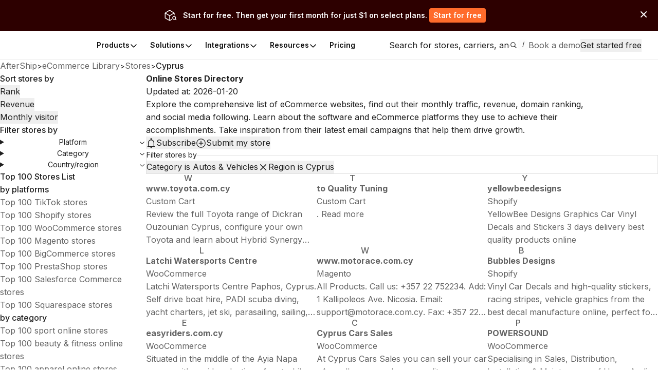

--- FILE ---
content_type: text/html; charset=utf-8
request_url: https://ecommerce.aftership.com/countries/cy/stores?category=autos-vehicles
body_size: 88078
content:
<!DOCTYPE html><html lang="en" class="_3Ys1N9 V1mY0P LZEhBt _7X9vwn"><head><script>(function(w,i,g){w[g]=w[g]||[];if(typeof w[g].push=='function')w[g].push(i)})
(window,'GTM-5BRWNN25','google_tags_first_party');</script><script>(function(w,d,s,l){w[l]=w[l]||[];(function(){w[l].push(arguments);})('set', 'developer_id.dY2E1Nz', true);
		var f=d.getElementsByTagName(s)[0],
		j=d.createElement(s);j.async=true;j.src='/metrics/';
		f.parentNode.insertBefore(j,f);
		})(window,document,'script','dataLayer');</script><meta charSet="utf-8"/><meta name="viewport" content="width=device-width, initial-scale=1, maximum-scale=5"/><link rel="preload" as="image" href="https://files.am-usercontent.com/notification-center/834ce3eeaa2b41eeb5532139fc123f80/aftership_tracking_70b043ee-5a29-4262-8b00-8f4aa2dac7da.png"/><link rel="stylesheet" href="https://websites.am-static.com/ecommerce/_next/static/css/7615f5fc04de7153.css" crossorigin="anonymous" data-precedence="next"/><link rel="stylesheet" href="https://websites.am-static.com/ecommerce/_next/static/css/2e9f57df52853d9d.css" crossorigin="anonymous" data-precedence="next"/><link rel="stylesheet" href="https://websites.am-static.com/ecommerce/_next/static/css/550d82346ec8d8c8.css" crossorigin="anonymous" data-precedence="next"/><link rel="stylesheet" href="https://websites.am-static.com/ecommerce/_next/static/css/83bee0dd216280e8.css" crossorigin="anonymous" data-precedence="next"/><link rel="stylesheet" href="https://websites.am-static.com/ecommerce/_next/static/css/6a0bd6ae32b114a9.css" crossorigin="anonymous" data-precedence="next"/><link rel="stylesheet" href="https://websites.am-static.com/ecommerce/_next/static/css/9fd17a92a6ad4365.css" crossorigin="anonymous" data-precedence="next"/><link rel="stylesheet" href="https://websites.am-static.com/ecommerce/_next/static/css/c93b9e1065c8d759.css" crossorigin="anonymous" data-precedence="next"/><link rel="preload" as="script" fetchPriority="low" href="https://websites.am-static.com/ecommerce/_next/static/chunks/webpack-2371577487e665cb.js" crossorigin=""/><script src="https://websites.am-static.com/ecommerce/_next/static/chunks/7d90b5f6-f40d0694a0e809b3.js" async="" crossorigin=""></script><script src="https://websites.am-static.com/ecommerce/_next/static/chunks/7864-06649b7e363baa96.js" async="" crossorigin=""></script><script src="https://websites.am-static.com/ecommerce/_next/static/chunks/main-app-b4f32769db982921.js" async="" crossorigin=""></script><script src="https://websites.am-static.com/ecommerce/_next/static/chunks/app/layout-e8e4aa5d2e8e4c10.js" async="" crossorigin=""></script><script src="https://websites.am-static.com/ecommerce/_next/static/chunks/23a0b913-7d9962d27d65e32d.js" async="" crossorigin=""></script><script src="https://websites.am-static.com/ecommerce/_next/static/chunks/5753-0e01d8c721e04db9.js" async="" crossorigin=""></script><script src="https://websites.am-static.com/ecommerce/_next/static/chunks/5316-04d7572baf6d012e.js" async="" crossorigin=""></script><script src="https://websites.am-static.com/ecommerce/_next/static/chunks/227-684c208bb4371eb2.js" async="" crossorigin=""></script><script src="https://websites.am-static.com/ecommerce/_next/static/chunks/5504-6d08099137f9be8e.js" async="" crossorigin=""></script><script src="https://websites.am-static.com/ecommerce/_next/static/chunks/1866-500b7b7e5da6b9ae.js" async="" crossorigin=""></script><script src="https://websites.am-static.com/ecommerce/_next/static/chunks/6038-39a7897d57662613.js" async="" crossorigin=""></script><script src="https://websites.am-static.com/ecommerce/_next/static/chunks/1181-cda1688b6198cbc8.js" async="" crossorigin=""></script><script src="https://websites.am-static.com/ecommerce/_next/static/chunks/app/(pages)/layout-77a0e2afdf7f9d7a.js" async="" crossorigin=""></script><script src="https://websites.am-static.com/ecommerce/_next/static/chunks/6dc81886-38080df69c856e43.js" async="" crossorigin=""></script><script src="https://websites.am-static.com/ecommerce/_next/static/chunks/2260-189a48eb119c7f07.js" async="" crossorigin=""></script><script src="https://websites.am-static.com/ecommerce/_next/static/chunks/9150-f3725c7679ecfb8c.js" async="" crossorigin=""></script><script src="https://websites.am-static.com/ecommerce/_next/static/chunks/6348-fa17188fc870510d.js" async="" crossorigin=""></script><script src="https://websites.am-static.com/ecommerce/_next/static/chunks/3626-23b9c3e005c31deb.js" async="" crossorigin=""></script><script src="https://websites.am-static.com/ecommerce/_next/static/chunks/8096-e258bdd33cffe295.js" async="" crossorigin=""></script><script src="https://websites.am-static.com/ecommerce/_next/static/chunks/8379-d67afed95d154a21.js" async="" crossorigin=""></script><script src="https://websites.am-static.com/ecommerce/_next/static/chunks/2080-1affadbcbdadd2a0.js" async="" crossorigin=""></script><script src="https://websites.am-static.com/ecommerce/_next/static/chunks/5656-bc10fd62a1613e87.js" async="" crossorigin=""></script><script src="https://websites.am-static.com/ecommerce/_next/static/chunks/5799-3501f75047cebe12.js" async="" crossorigin=""></script><script src="https://websites.am-static.com/ecommerce/_next/static/chunks/9154-f7089960ec023e38.js" async="" crossorigin=""></script><script src="https://websites.am-static.com/ecommerce/_next/static/chunks/1848-fae04b254d95e983.js" async="" crossorigin=""></script><script src="https://websites.am-static.com/ecommerce/_next/static/chunks/1551-924a2a4b566b3c13.js" async="" crossorigin=""></script><script src="https://websites.am-static.com/ecommerce/_next/static/chunks/3686-d1d2233623187b5d.js" async="" crossorigin=""></script><script src="https://websites.am-static.com/ecommerce/_next/static/chunks/7872-ae98400c2ab55914.js" async="" crossorigin=""></script><script src="https://websites.am-static.com/ecommerce/_next/static/chunks/9482-c9a21c810a7e83b6.js" async="" crossorigin=""></script><script src="https://websites.am-static.com/ecommerce/_next/static/chunks/1055-0b05dbaf242a42c3.js" async="" crossorigin=""></script><script src="https://websites.am-static.com/ecommerce/_next/static/chunks/2723-b0cb5fe95e3f4270.js" async="" crossorigin=""></script><script src="https://websites.am-static.com/ecommerce/_next/static/chunks/app/(pages)/countries/%5Bregion%5D/stores/page-41a2fe4a953e169d.js" async="" crossorigin=""></script><script src="https://websites.am-static.com/ecommerce/_next/static/chunks/app/(pages)/error-8cce7fd3cd8cb660.js" async="" crossorigin=""></script><script src="https://websites.am-static.com/ecommerce/_next/static/chunks/app/(pages)/page-af42365db19e1319.js" async="" crossorigin=""></script><link rel="preload" href="https://www.googletagmanager.com/gtm.js?id=GTM-PRV3TML&amp;l=dataLayer" as="script"/><meta name="next-size-adjust" content=""/><link rel="preconnect" href="https://fonts.gstatic.com"/><link rel="preconnect" href="https://websites.am-static.com"/><link rel="preconnect" href="https://a.storyblok.com"/><link rel="preconnect" href="https://sdks.am-static.com"/><link rel="preconnect" href="https://www.googletagmanager.com"/><link rel="preconnect" href="https://www.google-analytics.com"/><link rel="preconnect" href="https://www.google.com"/><link rel="preconnect" href="https://www.gstatic.com"/><link rel="preconnect" href="https://js.hsforms.net"/><link rel="preconnect" href="https://forms.hsforms.com"/><meta name="theme-color" content="#ff6b2b"/><title>Cyprus Online Stores Directory</title><meta name="description" content="Explore Cyprus eCommerce websites, find out their monthly traffic, revenue, domain ranking, and social media following. Learn about the software and eCommerce platforms they use."/><meta name="application-name" content="eCommerce Library"/><link rel="author" href="https://ecommerce.aftership.com/"/><meta name="author" content="AfterShip Growth Team"/><link rel="manifest" href="/manifest.webmanifest"/><meta name="mobile-web-app-capable" content="yes"/><meta name="msapplication-config" content="https://www.aftership.com/browserconfig.xml"/><meta name="msapplication-TileImage" content="https://www.aftership.com/mstile-144x144.png"/><meta name="msapplication-TileColor" content="#fff"/><meta name="msapplication-navbutton-color" content="#ff6b2b"/><link rel="canonical" href="https://ecommerce.aftership.com/countries/cy/stores"/><meta name="mobile-web-app-capable" content="yes"/><meta name="apple-mobile-web-app-title" content="eCommerce Library"/><meta name="apple-mobile-web-app-status-bar-style" content="default"/><meta property="og:title" content="Cyprus Online Stores Directory"/><meta property="og:description" content="Explore Cyprus eCommerce websites, find out their monthly traffic, revenue, domain ranking, and social media following. Learn about the software and eCommerce platforms they use."/><meta property="og:image" content="https://www.aftership.com/dynamic-og/Cyprus%20Online%20Stores%20Directory.png"/><meta property="og:image:width" content="1200"/><meta property="og:image:height" content="630"/><meta property="og:image:alt" content="AfterShip"/><meta property="og:type" content="website"/><meta name="twitter:card" content="summary_large_image"/><meta name="twitter:title" content="Cyprus Online Stores Directory"/><meta name="twitter:description" content="Explore Cyprus eCommerce websites, find out their monthly traffic, revenue, domain ranking, and social media following. Learn about the software and eCommerce platforms they use."/><meta name="twitter:image" content="https://www.aftership.com/dynamic-og/Cyprus%20Online%20Stores%20Directory.png"/><meta name="twitter:image:width" content="1200"/><meta name="twitter:image:height" content="630"/><meta name="twitter:image:alt" content="AfterShip"/><link rel="icon" href="https://websites.am-static.com/assets/brands/glyph/aftership-colored.svg" type="image/svg+xml"/><link rel="alternate icon" href="https://websites.am-static.com/assets/brands/glyph/aftership-colored.png" type="image/png" sizes="32x32"/><link rel="apple-touch-icon" href="https://www.aftership.com/apple-touch-icon-180x180.png" sizes="180x180"/><link rel="apple-touch-icon" href="https://www.aftership.com/apple-touch-icon-1024x1024.png" sizes="1024x1024"/><script src="https://websites.am-static.com/ecommerce/_next/static/chunks/polyfills-42372ed130431b0a.js" crossorigin="anonymous" noModule=""></script></head><body><div hidden=""><!--$--><!--/$--></div><script>((a,b,c,d,e,f,g,h)=>{let i=document.documentElement,j=["light","dark"];function k(b){var c;(Array.isArray(a)?a:[a]).forEach(a=>{let c="class"===a,d=c&&f?e.map(a=>f[a]||a):e;c?(i.classList.remove(...d),i.classList.add(b)):i.setAttribute(a,b)}),c=b,h&&j.includes(c)&&(i.style.colorScheme=c)}if(d)k(d);else try{let a=localStorage.getItem(b)||c,d=g&&"system"===a?window.matchMedia("(prefers-color-scheme: dark)").matches?"dark":"light":a;k(d)}catch(a){}})("class","theme","system",null,["light","dark"],null,true,true)</script><div data-is-root-theme="true" data-accent-color="orange" data-gray-color="slate" data-has-background="true" data-panel-background="solid" data-radius="small" data-scaling="100%" class="radix-themes"><div class="_18e38 _fb5fc"><a href="#content" class="visually-hidden" style="position:absolute;height:1px;width:1px;overflow:hidden;clip:rect(1px, 1px, 1px, 1px);color:red">Skip to main content</a><div class="www-ntc-top-banner" id="34da3eaa753947da9d62f68b5ad2eb8b" style="width:100%;height:auto;min-height:60px;padding:16px 20px;background-color:#2d0000" aria-label="top banner background image"><div class="www-ntc-top-banner-content"><img src="https://files.am-usercontent.com/notification-center/834ce3eeaa2b41eeb5532139fc123f80/aftership_tracking_70b043ee-5a29-4262-8b00-8f4aa2dac7da.png" alt="top banner main image" class="www-ntc-top-banner-content-left"/><div class="www-ntc-top-banner-content-right" style="color:#FFFFFF"><div class="www-ntc-top-banner-content-right-title">Start for free. Then get your first month for just $1 on select plans.</div><div class="www-ntc-top-banner-content-right-button"><style data-emotion="css 1w7cj8n">.css-1w7cj8n{color:#FFFFFF;background-color:#FF6B2B;border:unset;padding:0 8px;display:-webkit-inline-box;display:-webkit-inline-flex;display:-ms-inline-flexbox;display:inline-flex;-webkit-align-items:center;-webkit-box-align:center;-ms-flex-align:center;align-items:center;-webkit-box-pack:center;-ms-flex-pack:center;-webkit-justify-content:center;justify-content:center;-webkit-transition:background-color 0.3s,color 0.3s;transition:background-color 0.3s,color 0.3s;border-radius:4px;font-weight:600;font-size:14px;cursor:pointer;-webkit-text-decoration:unset;text-decoration:unset;text-wrap:no-wrap;}.css-1w7cj8n .arrow path{stroke:#FFFFFF;-webkit-transition:stroke 0.3s;transition:stroke 0.3s;}.css-1w7cj8n:hover{background-color:color-mix(
			in lch,
			#FF6B2B 80%,
			#ffffff
		)!important;color:#FFFFFF;}</style><a href="https://www.aftership.com/sso/authorize?continue=register&amp;pd=tracking&amp;as_signup_cta=top-banner" class="css-1w7cj8n"><span>Start for free</span></a></div></div></div><div class="www-ntc-top-banner-normal-close"><svg width="20" height="20" viewBox="0 0 20 20" fill="none" xmlns="http://www.w3.org/2000/svg" class="www-ntc-close-button"><path fill-rule="evenodd" clip-rule="evenodd" d="M4.33723 15.8426C3.97111 15.4765 3.97111 14.8829 4.33723 14.5168L14.5171 4.33687C14.8832 3.97076 15.4768 3.97076 15.843 4.33687C16.2091 4.70299 16.2091 5.29658 15.843 5.6627L5.66305 15.8426C5.29694 16.2087 4.70335 16.2087 4.33723 15.8426Z" fill="white"></path><path fill-rule="evenodd" clip-rule="evenodd" d="M15.8431 15.841C15.477 16.2071 14.8834 16.2071 14.5173 15.841L4.33736 5.66109C3.97125 5.29498 3.97125 4.70138 4.33736 4.33527C4.70348 3.96915 5.29707 3.96915 5.66319 4.33527L15.8431 14.5152C16.2092 14.8813 16.2092 15.4749 15.8431 15.841Z" fill="white"></path></svg></div></div><script>
try {
	const isClosed = sessionStorage.getItem('top_banner_close_status_34da3eaa753947da9d62f68b5ad2eb8b');
	if (isClosed === 'true') {
		document.getElementById('34da3eaa753947da9d62f68b5ad2eb8b').style.display = 'none';
	} 

	const topBanner = document.querySelector('.www-ntc-top-banner');
	if(topBanner && false) {
		const topBannerHeight = topBanner?.clientHeight + 'px';
		document.documentElement.style.setProperty('--push-center-top-banner-height', topBannerHeight);
	}
	
} catch (error) {
	console.error('top banner get close status error:', error);
}
</script><div class="_47c23 navigation" style="--menu-count:5"><div class="_c21d1 rRD60H _35743"><div style="max-width:var(--container-max-width);width:100%"><div class="_2a971 _83d53 _f4543 _e4160 _ef9d6 _5d266" style="overflow:hidden"><div class="stack-item _3cd08 _5d266"><div class="_2a971 _83d53 _e4160 _5d266" style="gap:32px"><div class="stack-item _3cd08 _5d266"><a href="https://www.aftership.com/en/?as_source=www.aftership.com%2Fcountries%2Fcy%2Fstores" class="_29b64" aria-label="AfterShip" style="background-image:var(--logo-background);background-size:contain;background-position:left;background-repeat:no-repeat;height:26px;width:140px;display:block;box-sizing:border-box"></a></div><div class="stack-item _3cd08 _5d266"><div class="_2a971 _82baa _e4160 _5d266"><div class="stack-item _3cd08 _5d266"><nav aria-label="Main" data-orientation="horizontal" dir="ltr" class="_4af62"><div style="position:relative"><ul data-orientation="horizontal" class="_ea2d5" dir="ltr"><li><button id="radix-_R_pb59fdb_-trigger-Products" data-state="closed" aria-expanded="false" aria-controls="radix-_R_pb59fdb_-content-Products" class="_1d2b8" data-radix-collection-item=""><p class="">Products</p><svg width="16" height="16" viewBox="0 0 16 16" fill="none" xmlns="http://www.w3.org/2000/svg" class="_f03ae"><path d="M3 6L7.82322 10.8232C7.92085 10.9209 8.07915 10.9209 8.17678 10.8232L13 6" stroke="black" stroke-width="1.5" stroke-linecap="round"></path></svg></button><div id="radix-_R_pb59fdb_-content-Products" aria-labelledby="radix-_R_pb59fdb_-trigger-Products" data-orientation="horizontal" data-state="closed" class="_138f6" aria-hidden="true" style="pointer-events:none" dir="ltr"><div style="grid-template-columns:1fr auto" class="_1b15d"><div><div style="margin-right:24px;grid-template-columns:828fr 452fr" class="_1b15d"><ul class="_d3c1f" style="list-style:none"><div><div class="_2a971 _82baa _5d266"><div class="stack-item _3cd08 _5d266"><p class="_569f2 font-weight-bold _3d33b">POST-PURCHASE SUITE</p></div></div><div style="padding-left:0;list-style:none;gap:24px;grid-template-columns:280fr 250fr 250fr" class="_1b15d"><li><a href="https://www.aftership.com/en/tracking?as_source=www.aftership.com%2Fcountries%2Fcy%2Fstores&amp;as_source_cta=top-nav-Tracking" class="_c030c _29b64" data-cat-target="top-nav-Tracking"><div style="align-items:start;grid-template-columns:auto 1fr;gap:8px" class="_1b15d _27419"><div id="lazy-load-image" style="width:24px;height:24px;background-image:url(https://websites.am-static.com/assets/brands/glyph/aftership_tracking.svg);background-size:cover;background-position:center;background-repeat:no-repeat" title="Tracking"></div><p class="_bede6" style="font-weight:600">Tracking</p></div><p class="_51d7f">Shipment tracking software</p></a></li><li><a href="https://www.aftership.com/en/returns?as_source=www.aftership.com%2Fcountries%2Fcy%2Fstores&amp;as_source_cta=top-nav-Returns" class="_c030c _29b64" data-cat-target="top-nav-Returns"><div style="align-items:start;grid-template-columns:auto 1fr;gap:8px" class="_1b15d _27419"><div id="lazy-load-image" style="width:24px;height:24px;background-image:url(https://websites.am-static.com/assets/brands/glyph/aftership_returns.svg);background-size:cover;background-position:center;background-repeat:no-repeat" title="Returns"></div><p class="_bede6" style="font-weight:600">Returns</p></div><p class="_51d7f">Returns management software</p></a></li><li><a href="https://www.aftership.com/en/shipping?as_source=www.aftership.com%2Fcountries%2Fcy%2Fstores&amp;as_source_cta=top-nav-Shipping" class="_c030c _29b64" data-cat-target="top-nav-Shipping"><div style="align-items:start;grid-template-columns:auto 1fr;gap:8px" class="_1b15d _27419"><div id="lazy-load-image" style="width:24px;height:24px;background-image:url(https://websites.am-static.com/assets/brands/glyph/aftership_shipping.svg);background-size:cover;background-position:center;background-repeat:no-repeat" title="Shipping"></div><p class="_bede6" style="font-weight:600">Shipping</p></div><p class="_51d7f">Multi-carrier shipping software</p></a></li><li><a href="https://www.aftership.com/en/edd?as_source=www.aftership.com%2Fcountries%2Fcy%2Fstores&amp;as_source_cta=top-nav-AI+EDD" class="_c030c _29b64" data-cat-target="top-nav-AI EDD"><div style="align-items:start;grid-template-columns:auto 1fr;gap:8px" class="_1b15d _27419"><div id="lazy-load-image" style="width:24px;height:24px;background-image:url(https://websites.am-static.com/assets/brands/glyph/aftership_edd.svg);background-size:cover;background-position:center;background-repeat:no-repeat" title="AI EDD"></div><p class="_bede6" style="font-weight:600">AI EDD</p></div><p class="_51d7f">AI-powered delivery prediction software</p></a></li><li><a href="https://www.aftership.com/en/warranty?as_source=www.aftership.com%2Fcountries%2Fcy%2Fstores&amp;as_source_cta=top-nav-Warranty" class="_c030c _29b64" data-cat-target="top-nav-Warranty"><div style="align-items:start;grid-template-columns:auto 1fr;gap:8px" class="_1b15d _27419"><div id="lazy-load-image" style="width:24px;height:24px;background-image:url(https://websites.am-static.com/assets/brands/glyph/aftership_warranty.svg);background-size:cover;background-position:center;background-repeat:no-repeat" title="Warranty"></div><p class="_bede6" style="font-weight:600">Warranty</p></div><p class="_51d7f">Warranty management software</p></a></li></div></div></ul><ul class="_d3c1f" style="list-style:none"><div class="_f8a58" style="margin:0 64px"></div><div><div class="_2a971 _82baa _5d266"><div class="stack-item _3cd08 _5d266"><p class="_569f2 font-weight-bold _3d33b">CONNECTOR FOR MARKETPLACES</p></div></div><div style="padding-left:0;list-style:none;gap:24px;grid-template-columns:undefined" class="_1b15d"><li><a href="https://www.aftership.com/en/feed?as_source=www.aftership.com%2Fcountries%2Fcy%2Fstores&amp;as_source_cta=top-nav-Feed+for+TikTok+Shop" class="_c030c _29b64" data-cat-target="top-nav-Feed for TikTok Shop"><div style="align-items:start;grid-template-columns:auto 1fr;gap:8px" class="_1b15d _27419"><div id="lazy-load-image" style="width:24px;height:24px;background-image:url(https://a.storyblok.com/f/79434/24x24/518e924379/tiktok-shop.svg);background-size:cover;background-position:center;background-repeat:no-repeat" title="Feed for TikTok Shop"></div><p class="_bede6" style="font-weight:600">Feed for TikTok Shop</p></div><p class="_51d7f">TikTok Shop management software</p></a></li><li><a href="https://www.aftership.com/en/lp/reach-shein-marketplace?as_source=www.aftership.com%2Fcountries%2Fcy%2Fstores&amp;as_source_cta=top-nav-Feed+for+SHEIN+Marketplace" class="_c030c _29b64" data-cat-target="top-nav-Feed for SHEIN Marketplace"><div style="align-items:start;grid-template-columns:auto 1fr;gap:8px" class="_1b15d _27419"><div id="lazy-load-image" style="width:24px;height:24px;background-image:url(https://a.storyblok.com/f/79434/24x24/58c061f634/shein.svg);background-size:cover;background-position:center;background-repeat:no-repeat" title="Feed for SHEIN Marketplace"></div><p class="_bede6" style="font-weight:600">Feed for SHEIN Marketplace</p></div><p class="_51d7f">SHEIN marketplace management software</p></a></li></div></div></ul></div></div></div><a href="https://www.aftership.com/en/ai?as_source=www.aftership.com%2Fcountries%2Fcy%2Fstores&amp;as_source_cta=top-nav-bottom-AfterShip+Intelligence" class="_d4886 _29b64" data-cat-target="top-nav-bottom-AfterShip Intelligence"><div class="_09d66"><div class="_3d33b"><span><img style="object-fit:cover;width:24px;height:24px" src="//a.storyblok.com/f/79434/29x28/b89945f3ce/topbar-ai-home-page-icon.svg" alt="//a.storyblok.com/f/79434/29x28/b89945f3ce/topbar-ai-home-page-icon.svg" loading="lazy"/></span><span class="_4ce24">AfterShip Intelligence</span></div><div><span class="_5c70a">AI-powered eCommerce intelligence for exceptional customer experiences</span></div></div></a></div></li><li><button id="radix-_R_pb59fdb_-trigger-Solutions  " data-state="closed" aria-expanded="false" aria-controls="radix-_R_pb59fdb_-content-Solutions  " class="_1d2b8" data-radix-collection-item=""><p class="">Solutions  </p><svg width="16" height="16" viewBox="0 0 16 16" fill="none" xmlns="http://www.w3.org/2000/svg" class="_f03ae"><path d="M3 6L7.82322 10.8232C7.92085 10.9209 8.07915 10.9209 8.17678 10.8232L13 6" stroke="black" stroke-width="1.5" stroke-linecap="round"></path></svg></button><div id="radix-_R_pb59fdb_-content-Solutions  " aria-labelledby="radix-_R_pb59fdb_-trigger-Solutions  " data-orientation="horizontal" data-state="closed" class="_138f6" aria-hidden="true" style="pointer-events:none" dir="ltr"><div style="grid-template-columns:1fr auto" class="_1b15d"><div><div style="margin-right:24px;grid-template-columns:1fr 1.23fr" class="_1b15d"><ul class="_d3c1f" style="list-style:none"><div><div class="_2a971 _82baa _5d266"><div class="stack-item _3cd08 _5d266"><p class="_569f2 font-weight-bold _3d33b">INDUSTRIES</p></div></div><div style="padding-left:0;list-style:none;gap:24px" class="_1b15d _cd5a8"><li><a href="https://www.aftership.com/en/solutions/retail-brands?as_source=www.aftership.com%2Fcountries%2Fcy%2Fstores&amp;as_source_cta=top-nav-Branded+Retail" class="_c030c _29b64" data-cat-target="top-nav-Branded Retail"><div style="align-items:start;grid-template-columns:auto 1fr;gap:8px" class="_1b15d _27419"><div id="lazy-load-image" style="width:24px;height:24px;background-image:url(https://a.storyblok.com/f/79434/24x24/072bd201ea/cart.svg);background-size:cover;background-position:center;background-repeat:no-repeat" title="Branded Retail"></div><p class="_bede6" style="font-weight:600">Branded Retail</p></div><p class="_51d7f">Elevate customer loyalty with a streamlined post-purchase experience.</p></a></li><li><a href="https://www.aftership.com/en/solutions/marketplace?as_source=www.aftership.com%2Fcountries%2Fcy%2Fstores&amp;as_source_cta=top-nav-Marketplace" class="_c030c _29b64" data-cat-target="top-nav-Marketplace"><div style="align-items:start;grid-template-columns:auto 1fr;gap:8px" class="_1b15d _27419"><div id="lazy-load-image" style="width:24px;height:24px;background-image:url(https://a.storyblok.com/f/79434/20x20/e2f25e7662/shop.svg);background-size:cover;background-position:center;background-repeat:no-repeat" title="Marketplace"></div><p class="_bede6" style="font-weight:600">Marketplace</p></div><p class="_51d7f">Improve carrier strategy and better manage seller performance.</p></a></li><li><a href="https://www.aftership.com/en/solutions/logistics-3pl?as_source=www.aftership.com%2Fcountries%2Fcy%2Fstores&amp;as_source_cta=top-nav-Logistics+%26+3PL" class="_c030c _29b64" data-cat-target="top-nav-Logistics &amp; 3PL"><div style="align-items:start;grid-template-columns:auto 1fr;gap:8px" class="_1b15d _27419"><div id="lazy-load-image" style="width:24px;height:24px;background-image:url(https://a.storyblok.com/f/79434/24x24/fe79c5547d/express.svg);background-size:cover;background-position:center;background-repeat:no-repeat" title="Logistics &amp; 3PL"></div><p class="_bede6" style="font-weight:600">Logistics &amp; 3PL</p></div><p class="_51d7f">Reduce operational costs and elevate trust with your retail partners.</p></a></li></div></div></ul><ul class="_d3c1f" style="list-style:none"><div class="_f8a58" style="margin:0 40px"></div><div style="display:flex;gap:24px;flex-direction:column"><div><div class="_2a971 _82baa _5d266"><div class="stack-item _3cd08 _5d266"><p class="_569f2 font-weight-bold _3d33b">USE CASES</p></div></div><div style="padding-left:0;list-style:none;gap:24px" class="_1b15d _cd5a8"><li><a href="https://www.aftership.com/en/parser?as_source=www.aftership.com%2Fcountries%2Fcy%2Fstores&amp;as_source_cta=top-nav-AI+email+parser" class="_c030c _29b64" data-cat-target="top-nav-AI email parser"><div style="align-items:start;grid-template-columns:auto 1fr;gap:8px" class="_1b15d _27419"><div id="lazy-load-image" style="width:24px;height:24px;background-image:url(https://a.storyblok.com/f/79434/24x24/394f1120fa/email-star.svg);background-size:cover;background-position:center;background-repeat:no-repeat" title="AI email parser"></div><p class="_bede6" style="font-weight:600">AI email parser</p></div><p class="_51d7f">Grow eCommerce business with data insights </p></a></li><li><a href="https://www.aftership.com/en/personalization?as_source=www.aftership.com%2Fcountries%2Fcy%2Fstores&amp;as_source_cta=top-nav-AI+product+discovery" class="_c030c _29b64" data-cat-target="top-nav-AI product discovery"><div style="align-items:start;grid-template-columns:auto 1fr;gap:8px" class="_1b15d _27419"><div id="lazy-load-image" style="width:24px;height:24px;background-image:url(https://a.storyblok.com/f/79434/24x24/90de11739b/search-ai.svg);background-size:cover;background-position:center;background-repeat:no-repeat" title="AI product discovery"></div><p class="_bede6" style="font-weight:600">AI product discovery</p></div><p class="_51d7f">Hyper-personalize shopping experiences</p></a></li></div></div><div><div class="_2a971 _82baa _5d266"><div class="stack-item _3cd08 _5d266"><p class="_569f2 font-weight-bold _3d33b">PLATFORMS</p></div></div><div style="padding-left:0;list-style:none;gap:24px" class="_1b15d _cd5a8"><li><a href="https://www.aftership.com/en/solutions/shopify?as_source=www.aftership.com%2Fcountries%2Fcy%2Fstores&amp;as_source_cta=top-nav-Shopify" class="_c030c _29b64" data-cat-target="top-nav-Shopify"><div style="align-items:start;grid-template-columns:auto 1fr;gap:8px" class="_1b15d _27419"><div id="lazy-load-image" style="width:24px;height:24px;background-image:url(https://a.storyblok.com/f/79434/32x33/033b673fac/shopify.svg);background-size:cover;background-position:center;background-repeat:no-repeat" title="Shopify"></div><p class="_bede6" style="font-weight:600">Shopify</p></div><p class="_51d7f">Retain customers over time with  post-purchase engagement on your Shopify store.</p></a></li><li><a href="https://www.aftership.com/en/solutions/salesforce-commerce-cloud?as_source=www.aftership.com%2Fcountries%2Fcy%2Fstores&amp;as_source_cta=top-nav-Salesforce+Commerce+Cloud+%28SFCC%29" class="_c030c _29b64" data-cat-target="top-nav-Salesforce Commerce Cloud (SFCC)"><div style="align-items:start;grid-template-columns:auto 1fr;gap:8px" class="_1b15d _27419"><div id="lazy-load-image" style="width:24px;height:24px;background-image:url(https://a.storyblok.com/f/79434/24x24/4fac09a4c3/salesforce-commerce-cloud-logo.svg);background-size:cover;background-position:center;background-repeat:no-repeat" title="Salesforce Commerce Cloud (SFCC)"></div><p class="_bede6" style="font-weight:600">Salesforce Commerce Cloud (SFCC)</p></div><p class="_51d7f">Elevate customer loyalty with a streamlined post-purchase experience.</p></a></li></div></div></div></ul></div></div><a href="https://www.aftership.com/en/apple-wallet-order-tracking?as_source=www.aftership.com%2Fcountries%2Fcy%2Fstores&amp;as_source_cta=top-nav-promotion-Seamless+Order+Tracking+in+Apple+Wallet" class="_6cbbd _29b64" data-cat-target="top-nav-promotion-Seamless Order Tracking in Apple Wallet"><div class="_2a971 _e5379 _83d53 _5d266" style="gap:12px"><div class="stack-item _3cd08 _5d266"><p class="_569f2">Seamless Order Tracking in Apple Wallet</p></div><div class="stack-item _3cd08 _5d266"><div class="_f3a12" id="lazy-load-image" style="width:100%;height:170px;background-image:url(https://a.storyblok.com/f/79434/1048x680/f387007973/apple-wallet-tracking-navbar.png/m//0x510/smart);background-size:cover;background-position:center;background-repeat:no-repeat" title="Seamless Order Tracking in Apple Wallet"></div></div><div class="stack-item _3cd08 _5d266"><p class="_e9620" style="font-size:12px">Your shoppers can now add order details and view order tracking information in Apple Wallet.</p></div><div class="stack-item _3cd08 _5d266"><p class="_e9620 _05ea9">Learn more</p></div></div></a></div></div></li><li><button id="radix-_R_pb59fdb_-trigger-Integrations" data-state="closed" aria-expanded="false" aria-controls="radix-_R_pb59fdb_-content-Integrations" class="_1d2b8" data-radix-collection-item=""><p class="">Integrations</p><svg width="16" height="16" viewBox="0 0 16 16" fill="none" xmlns="http://www.w3.org/2000/svg" class="_f03ae"><path d="M3 6L7.82322 10.8232C7.92085 10.9209 8.07915 10.9209 8.17678 10.8232L13 6" stroke="black" stroke-width="1.5" stroke-linecap="round"></path></svg></button><div id="radix-_R_pb59fdb_-content-Integrations" aria-labelledby="radix-_R_pb59fdb_-trigger-Integrations" data-orientation="horizontal" data-state="closed" class="_138f6" aria-hidden="true" style="pointer-events:none" dir="ltr"><div style="grid-template-columns:1fr auto" class="_1b15d"><div><div style="grid-template-columns:repeat(auto-fit, minmax(240px, 1fr))" class="_1b15d"><div><div class="_2a971 _82baa _5d266"><div class="stack-item _3cd08 _5d266"><p class="_569f2 font-weight-bold _16701">1,200+ Carriers</p></div></div><ul class="_c8c5d" style="padding-left:0"><li><a href="https://www.aftership.com/en/integrations/carriers/fedex?as_source=www.aftership.com%2Fcountries%2Fcy%2Fstores&amp;as_source_cta=top-nav-FedEx" class="_c030c _29b64" data-cat-target="top-nav-FedEx"><div style="align-items:start;grid-template-columns:auto 1fr;gap:8px" class="_1b15d _27419"><div id="lazy-load-image" style="width:24px;height:24px;background-image:url(https://a.storyblok.com/f/79434/32x32/40bb1fe852/fedex.svg);background-size:cover;background-position:center;background-repeat:no-repeat" title="FedEx"></div><p class="_bede6" style="font-weight:400">FedEx</p></div></a></li><li><a href="https://www.aftership.com/en/integrations/carriers/ups?as_source=www.aftership.com%2Fcountries%2Fcy%2Fstores&amp;as_source_cta=top-nav-UPS" class="_c030c _29b64" data-cat-target="top-nav-UPS"><div style="align-items:start;grid-template-columns:auto 1fr;gap:8px" class="_1b15d _27419"><div id="lazy-load-image" style="width:24px;height:24px;background-image:url(https://a.storyblok.com/f/79434/x/0a0e8b9155/ups.svg);background-size:cover;background-position:center;background-repeat:no-repeat" title="UPS"></div><p class="_bede6" style="font-weight:400">UPS</p></div></a></li><li><a href="https://www.aftership.com/en/integrations/carriers/dhl?as_source=www.aftership.com%2Fcountries%2Fcy%2Fstores&amp;as_source_cta=top-nav-DHL" class="_c030c _29b64" data-cat-target="top-nav-DHL"><div style="align-items:start;grid-template-columns:auto 1fr;gap:8px" class="_1b15d _27419"><div id="lazy-load-image" style="width:24px;height:24px;background-image:url(https://a.storyblok.com/f/79434/x/06704b55d0/dhl.svg);background-size:cover;background-position:center;background-repeat:no-repeat" title="DHL"></div><p class="_bede6" style="font-weight:400">DHL</p></div></a></li><li><a href="https://www.aftership.com/en/integrations/carriers/usps?as_source=www.aftership.com%2Fcountries%2Fcy%2Fstores&amp;as_source_cta=top-nav-USPS" class="_c030c _29b64" data-cat-target="top-nav-USPS"><div style="align-items:start;grid-template-columns:auto 1fr;gap:8px" class="_1b15d _27419"><div id="lazy-load-image" style="width:24px;height:24px;background-image:url(https://a.storyblok.com/f/79434/512x512/e839d1ddf1/usps.svg);background-size:cover;background-position:center;background-repeat:no-repeat" title="USPS"></div><p class="_bede6" style="font-weight:400">USPS</p></div></a></li><li><a href="https://www.aftership.com/en/integrations/carriers/gls?as_source=www.aftership.com%2Fcountries%2Fcy%2Fstores&amp;as_source_cta=top-nav-GLS" class="_c030c _29b64" data-cat-target="top-nav-GLS"><div style="align-items:start;grid-template-columns:auto 1fr;gap:8px" class="_1b15d _27419"><div id="lazy-load-image" style="width:24px;height:24px;background-image:url(https://a.storyblok.com/f/79434/32x32/ca03873468/gls.svg);background-size:cover;background-position:center;background-repeat:no-repeat" title="GLS"></div><p class="_bede6" style="font-weight:400">GLS</p></div></a></li><a href="https://www.aftership.com/en/integrations/carriers?as_source=www.aftership.com%2Fcountries%2Fcy%2Fstores&amp;as_source_cta=top-nav-All+carriers" class="_16aad _29b64 _e027e" data-cat-target="top-nav-All carriers"><div class="_2a971 _d58bd _e4160 _5d266 _432e4"><div class="stack-item _3cd08 _5d266"><p class="_e9620">All carriers</p></div><div class="stack-item _3cd08 _5d266"><div class="_32a0a">&gt;</div></div></div></a></ul></div><div><div class="_2a971 _82baa _5d266"><div class="stack-item _3cd08 _5d266"><p class="_569f2 font-weight-bold _16701">eCommerce platforms</p></div></div><ul class="_c8c5d" style="padding-left:0"><li><a href="https://www.aftership.com/en/integrations/shopify?as_source=www.aftership.com%2Fcountries%2Fcy%2Fstores&amp;as_source_cta=top-nav-Shopify" class="_c030c _29b64" data-cat-target="top-nav-Shopify"><div style="align-items:start;grid-template-columns:auto 1fr;gap:8px" class="_1b15d _27419"><div id="lazy-load-image" style="width:24px;height:24px;background-image:url(https://a.storyblok.com/f/79434/29x32/48f96f2f94/shopify-logo.svg);background-size:cover;background-position:center;background-repeat:no-repeat" title="Shopify"></div><p class="_bede6" style="font-weight:400">Shopify</p></div></a></li><li><a href="https://www.aftership.com/en/integrations/sfcc?as_source=www.aftership.com%2Fcountries%2Fcy%2Fstores&amp;as_source_cta=top-nav-Salesforce" class="_c030c _29b64" data-cat-target="top-nav-Salesforce"><div style="align-items:start;grid-template-columns:auto 1fr;gap:8px" class="_1b15d _27419"><div id="lazy-load-image" style="width:24px;height:24px;background-image:url(https://a.storyblok.com/f/79434/32x33/8b5bb06aa9/salesforce.svg);background-size:cover;background-position:center;background-repeat:no-repeat" title="Salesforce"></div><p class="_bede6" style="font-weight:400">Salesforce</p></div></a></li><li><a href="https://www.aftership.com/en/integrations/magento-2?as_source=www.aftership.com%2Fcountries%2Fcy%2Fstores&amp;as_source_cta=top-nav-Magento+2" class="_c030c _29b64" data-cat-target="top-nav-Magento 2"><div style="align-items:start;grid-template-columns:auto 1fr;gap:8px" class="_1b15d _27419"><div id="lazy-load-image" style="width:24px;height:24px;background-image:url(https://a.storyblok.com/f/79434/x/531aedb4de/magento.svg);background-size:cover;background-position:center;background-repeat:no-repeat" title="Magento 2"></div><p class="_bede6" style="font-weight:400">Magento 2</p></div></a></li><li><a href="https://www.aftership.com/en/integrations/bigcommerce?as_source=www.aftership.com%2Fcountries%2Fcy%2Fstores&amp;as_source_cta=top-nav-BigCommerce" class="_c030c _29b64" data-cat-target="top-nav-BigCommerce"><div style="align-items:start;grid-template-columns:auto 1fr;gap:8px" class="_1b15d _27419"><div id="lazy-load-image" style="width:24px;height:24px;background-image:url(https://a.storyblok.com/f/79434/x/fb642fa04c/bigcommerce.svg);background-size:cover;background-position:center;background-repeat:no-repeat" title="BigCommerce"></div><p class="_bede6" style="font-weight:400">BigCommerce</p></div></a></li><li><a href="https://www.aftership.com/en/integrations/amazon?as_source=www.aftership.com%2Fcountries%2Fcy%2Fstores&amp;as_source_cta=top-nav-Amazon+Seller+Central" class="_c030c _29b64" data-cat-target="top-nav-Amazon Seller Central"><div style="align-items:start;grid-template-columns:auto 1fr;gap:8px" class="_1b15d _27419"><div id="lazy-load-image" style="width:24px;height:24px;background-image:url(https://a.storyblok.com/f/79434/x/f1dd34bda4/amazon.svg);background-size:cover;background-position:center;background-repeat:no-repeat" title="Amazon Seller Central"></div><p class="_bede6" style="font-weight:400">Amazon Seller Central</p></div></a></li><a href="https://www.aftership.com/en/integrations/search?category=ecommerce-platform&amp;as_source=www.aftership.com%2Fcountries%2Fcy%2Fstores&amp;as_source_cta=top-nav-All+eCommerce+platforms" class="_16aad _29b64 _e027e" data-cat-target="top-nav-All eCommerce platforms"><div class="_2a971 _d58bd _e4160 _5d266 _432e4"><div class="stack-item _3cd08 _5d266"><p class="_e9620">All eCommerce platforms</p></div><div class="stack-item _3cd08 _5d266"><div class="_32a0a">&gt;</div></div></div></a></ul></div><div><div class="_2a971 _82baa _5d266"><div class="stack-item _3cd08 _5d266"><p class="_569f2 font-weight-bold _16701">Technology partners</p></div></div><ul class="_c8c5d" style="padding-left:0"><li><a href="https://www.aftership.com/en/integrations/klaviyo?as_source=www.aftership.com%2Fcountries%2Fcy%2Fstores&amp;as_source_cta=top-nav-Klaviyo" class="_c030c _29b64" data-cat-target="top-nav-Klaviyo"><div style="align-items:start;grid-template-columns:auto 1fr;gap:8px" class="_1b15d _27419"><div id="lazy-load-image" style="width:24px;height:24px;background-image:url(https://a.storyblok.com/f/135990/x/6db3d97beb/klaviyo.svg);background-size:cover;background-position:center;background-repeat:no-repeat" title="Klaviyo"></div><p class="_bede6" style="font-weight:400">Klaviyo</p></div></a></li><li><a href="https://www.aftership.com/en/integrations/attentive?as_source=www.aftership.com%2Fcountries%2Fcy%2Fstores&amp;as_source_cta=top-nav-Attentive" class="_c030c _29b64" data-cat-target="top-nav-Attentive"><div style="align-items:start;grid-template-columns:auto 1fr;gap:8px" class="_1b15d _27419"><div id="lazy-load-image" style="width:24px;height:24px;background-image:url(https://a.storyblok.com/f/135990/x/bf63b65397/attentive.svg);background-size:cover;background-position:center;background-repeat:no-repeat" title="Attentive"></div><p class="_bede6" style="font-weight:400">Attentive</p></div></a></li><li><a href="https://www.aftership.com/en/integrations/gorgias?as_source=www.aftership.com%2Fcountries%2Fcy%2Fstores&amp;as_source_cta=top-nav-Gorgias" class="_c030c _29b64" data-cat-target="top-nav-Gorgias"><div style="align-items:start;grid-template-columns:auto 1fr;gap:8px" class="_1b15d _27419"><div id="lazy-load-image" style="width:24px;height:24px;background-image:url(https://a.storyblok.com/f/135990/x/fbed0ecede/gorgias.svg);background-size:cover;background-position:center;background-repeat:no-repeat" title="Gorgias"></div><p class="_bede6" style="font-weight:400">Gorgias</p></div></a></li><li><a href="https://www.aftership.com/en/integrations/yotpo?as_source=www.aftership.com%2Fcountries%2Fcy%2Fstores&amp;as_source_cta=top-nav-Yotpo" class="_c030c _29b64" data-cat-target="top-nav-Yotpo"><div style="align-items:start;grid-template-columns:auto 1fr;gap:8px" class="_1b15d _27419"><div id="lazy-load-image" style="width:24px;height:24px;background-image:url(https://a.storyblok.com/f/79434/32x32/5e58d98760/yotpo-logo-favicon.svg);background-size:cover;background-position:center;background-repeat:no-repeat" title="Yotpo"></div><p class="_bede6" style="font-weight:400">Yotpo</p></div></a></li><li><a href="https://www.aftership.com/en/integrations/shipbob?as_source=www.aftership.com%2Fcountries%2Fcy%2Fstores&amp;as_source_cta=top-nav-Shipbob" class="_c030c _29b64" data-cat-target="top-nav-Shipbob"><div style="align-items:start;grid-template-columns:auto 1fr;gap:8px" class="_1b15d _27419"><div id="lazy-load-image" style="width:24px;height:24px;background-image:url(https://a.storyblok.com/f/135990/x/682374f951/shipbob.svg);background-size:cover;background-position:center;background-repeat:no-repeat" title="Shipbob"></div><p class="_bede6" style="font-weight:400">Shipbob</p></div></a></li><a href="https://www.aftership.com/en/integrations?as_source=www.aftership.com%2Fcountries%2Fcy%2Fstores&amp;as_source_cta=top-nav-All+technology+partners" class="_16aad _29b64 _e027e" data-cat-target="top-nav-All technology partners"><div class="_2a971 _d58bd _e4160 _5d266 _432e4"><div class="stack-item _3cd08 _5d266"><p class="_e9620">All technology partners</p></div><div class="stack-item _3cd08 _5d266"><div class="_32a0a">&gt;</div></div></div></a></ul></div></div></div><a href="https://www.aftership.com/en/bfcm-resources?utm_content=top-nav-integration-bfcm&amp;as_source=www.aftership.com%2Fcountries%2Fcy%2Fstores&amp;as_source_cta=top-nav-promotion-top-nav-intergrations-bfcm2025" class="_6cbbd _29b64" data-cat-target="top-nav-promotion-top-nav-intergrations-bfcm2025"><div class="_2a971 _e5379 _83d53 _5d266" style="gap:12px"><div class="stack-item _3cd08 _5d266"><p class="_569f2">Turn BFCM chaos into year-round growth</p></div><div class="stack-item _3cd08 _5d266"><div class="_f3a12" id="lazy-load-image" style="width:100%;height:170px;background-image:url(https://a.storyblok.com/f/79434/756x510/85da5935d1/turn-bfcm-chaos-into-year-round-growth.png/m//0x510/smart);background-size:cover;background-position:center;background-repeat:no-repeat" title="Turn BFCM chaos into year-round growth"></div></div><div class="stack-item _3cd08 _5d266"><p class="_e9620" style="font-size:12px">Stay ahead of shipment risks, scale with automation, and turn seasonal shoppers into loyal customers with AfterShip.</p></div><div class="stack-item _3cd08 _5d266"><p class="_e9620 _05ea9">Learn more</p></div></div></a></div></div></li><li><button id="radix-_R_pb59fdb_-trigger-Resources" data-state="closed" aria-expanded="false" aria-controls="radix-_R_pb59fdb_-content-Resources" class="_1d2b8" data-radix-collection-item=""><p class="">Resources</p><svg width="16" height="16" viewBox="0 0 16 16" fill="none" xmlns="http://www.w3.org/2000/svg" class="_f03ae"><path d="M3 6L7.82322 10.8232C7.92085 10.9209 8.07915 10.9209 8.17678 10.8232L13 6" stroke="black" stroke-width="1.5" stroke-linecap="round"></path></svg></button><div id="radix-_R_pb59fdb_-content-Resources" aria-labelledby="radix-_R_pb59fdb_-trigger-Resources" data-orientation="horizontal" data-state="closed" class="_138f6" aria-hidden="true" style="pointer-events:none" dir="ltr"><div style="grid-template-columns:1fr auto" class="_1b15d"><div><div style="grid-template-columns:repeat(auto-fit, minmax(240px, 1fr))" class="_1b15d"><div><div class="_2a971 _82baa _5d266"><div class="stack-item _3cd08 _5d266"><div id="lazy-load-image" style="width:24px;height:24px;background-image:url(https://a.storyblok.com/f/79434/24x24/ec6654640b/partners-icon.svg);background-size:cover;background-position:center;background-repeat:no-repeat" title="Partners Icon"></div></div><div class="stack-item _3cd08 _5d266"><p class="_569f2 font-weight-bold _16701">Partners</p></div></div><ul class="_c8c5d" style="padding-left:32px"><li><a href="https://www.aftership.com/en/partners?as_source=www.aftership.com%2Fcountries%2Fcy%2Fstores&amp;as_source_cta=top-nav-Become+a+partner" class="_c030c _29b64" data-cat-target="top-nav-Become a partner"><div class="_bede6">Become a partner</div></a></li><li><a href="https://www.aftership.com/en/partners/carrier-logistics-program?as_source=www.aftership.com%2Fcountries%2Fcy%2Fstores&amp;as_source_cta=top-nav-Carrier+partners" class="_c030c _29b64" data-cat-target="top-nav-Carrier partners"><div class="_bede6">Carrier partners</div></a></li><li><a href="https://www.aftership.com/en/partners/technology-program?as_source=www.aftership.com%2Fcountries%2Fcy%2Fstores&amp;as_source_cta=top-nav-Technology+partners" class="_c030c _29b64" data-cat-target="top-nav-Technology partners"><div class="_bede6">Technology partners</div></a></li><li><a href="https://www.aftership.com/en/partners/agency-program?as_source=www.aftership.com%2Fcountries%2Fcy%2Fstores&amp;as_source_cta=top-nav-Agency+partners" class="_c030c _29b64" data-cat-target="top-nav-Agency partners"><div class="_bede6">Agency partners</div></a></li><li><a href="https://www.aftership.com/en/partners/technology-program?as_source=www.aftership.com%2Fcountries%2Fcy%2Fstores&amp;as_source_cta=top-nav-Platform+partners" class="_c030c _29b64" data-cat-target="top-nav-Platform partners"><div class="_bede6">Platform partners</div></a></li></ul></div><div><div class="_2a971 _82baa _5d266"><div class="stack-item _3cd08 _5d266"><div id="lazy-load-image" style="width:24px;height:24px;background-image:url(https://a.storyblok.com/f/79434/24x24/fe5a945455/developer-icon.svg);background-size:cover;background-position:center;background-repeat:no-repeat" title="Developers Icon"></div></div><div class="stack-item _3cd08 _5d266"><p class="_569f2 font-weight-bold _16701">Developers</p></div></div><ul class="_c8c5d" style="padding-left:32px"><li><a href="https://www.aftership.com/en/integrations?as_source=www.aftership.com%2Fcountries%2Fcy%2Fstores&amp;as_source_cta=top-nav-Integrations" class="_c030c _29b64" data-cat-target="top-nav-Integrations"><div class="_bede6">Integrations</div></a></li><li><a href="https://www.aftership.com/en/docs/tracking?as_source=www.aftership.com%2Fcountries%2Fcy%2Fstores&amp;as_source_cta=top-nav-Tracking+API" class="_c030c _29b64" data-cat-target="top-nav-Tracking API"><div class="_bede6">Tracking API</div></a></li><li><a href="https://www.aftership.com/en/docs/returns?as_source=www.aftership.com%2Fcountries%2Fcy%2Fstores&amp;as_source_cta=top-nav-Returns+API" class="_c030c _29b64" data-cat-target="top-nav-Returns API"><div class="_bede6">Returns API</div></a></li><li><a href="https://www.aftership.com/en/docs/shipping?as_source=www.aftership.com%2Fcountries%2Fcy%2Fstores&amp;as_source_cta=top-nav-Shipping+API" class="_c030c _29b64" data-cat-target="top-nav-Shipping API"><div class="_bede6">Shipping API</div></a></li><li><a href="https://www.aftership.com/en/docs/commerce?as_source=www.aftership.com%2Fcountries%2Fcy%2Fstores&amp;as_source_cta=top-nav-Order+API" class="_c030c _29b64" data-cat-target="top-nav-Order API"><div class="_bede6">Order API</div></a></li></ul></div><div><div class="_2a971 _82baa _5d266"><div class="stack-item _3cd08 _5d266"><div id="lazy-load-image" style="width:24px;height:24px;background-image:url(https://a.storyblok.com/f/79434/24x24/d2052c24a6/education-icon.svg);background-size:cover;background-position:center;background-repeat:no-repeat" title="Education Icon"></div></div><div class="stack-item _3cd08 _5d266"><p class="_569f2 font-weight-bold _16701">Education</p></div></div><ul class="_c8c5d" style="padding-left:32px"><li><a href="https://www.aftership.com/en/roi-calculator/tracking?as_source=www.aftership.com%2Fcountries%2Fcy%2Fstores&amp;as_source_cta=top-nav-ROI+calculator" class="_c030c _29b64" data-cat-target="top-nav-ROI calculator"><div class="_bede6">ROI calculator</div></a></li><li><a href="https://www.aftership.com/en/customers?as_source=www.aftership.com%2Fcountries%2Fcy%2Fstores&amp;as_source_cta=top-nav-Case+studies" class="_c030c _29b64" data-cat-target="top-nav-Case studies"><div class="_bede6">Case studies</div></a></li><li><a href="https://www.aftership.com/en/blog?as_source=www.aftership.com%2Fcountries%2Fcy%2Fstores&amp;as_source_cta=top-nav-Blogs" class="_c030c _29b64" data-cat-target="top-nav-Blogs"><div class="_bede6">Blogs</div></a></li><li><a href="https://www.aftership.com/en/ebooks?as_source=www.aftership.com%2Fcountries%2Fcy%2Fstores&amp;as_source_cta=top-nav-eBooks" class="_c030c _29b64" data-cat-target="top-nav-eBooks"><div class="_bede6">eBooks</div></a></li><li><a href="https://www.aftership.com/en/events?as_source=www.aftership.com%2Fcountries%2Fcy%2Fstores&amp;as_source_cta=top-nav-Events" class="_c030c _29b64" data-cat-target="top-nav-Events"><div class="_bede6">Events</div></a></li><li><a href="https://www.aftership.com/en/updates?as_source=www.aftership.com%2Fcountries%2Fcy%2Fstores&amp;as_source_cta=top-nav-Changelog+%26+roadmap" class="_c030c _29b64" data-cat-target="top-nav-Changelog &amp; roadmap"><div class="_bede6">Changelog &amp; roadmap</div></a></li><li><a href="https://www.aftership.com/en/help-center?as_source=www.aftership.com%2Fcountries%2Fcy%2Fstores&amp;as_source_cta=top-nav-Help+Center" class="_c030c _29b64" data-cat-target="top-nav-Help Center"><div class="_bede6">Help Center</div></a></li></ul></div></div></div><a href="https://www.aftership.com/en/bfcm-resources?utm_content=top-nav-resources-bfcm&amp;as_source=www.aftership.com%2Fcountries%2Fcy%2Fstores&amp;as_source_cta=top-nav-promotion-top-nav-resources-bfcm2025" class="_6cbbd _29b64" data-cat-target="top-nav-promotion-top-nav-resources-bfcm2025"><div class="_2a971 _e5379 _83d53 _5d266" style="gap:12px"><div class="stack-item _3cd08 _5d266"><p class="_569f2">Turn BFCM chaos into year-round growth</p></div><div class="stack-item _3cd08 _5d266"><div class="_f3a12" id="lazy-load-image" style="width:100%;height:170px;background-image:url(https://a.storyblok.com/f/79434/756x510/85da5935d1/turn-bfcm-chaos-into-year-round-growth.png/m//0x510/smart);background-size:cover;background-position:center;background-repeat:no-repeat" title="Turn BFCM chaos into year-round growth"></div></div><div class="stack-item _3cd08 _5d266"><p class="_e9620" style="font-size:12px">Stay ahead of shipment risks, scale with automation, and turn seasonal shoppers into loyal customers with AfterShip.</p></div><div class="stack-item _3cd08 _5d266"><p class="_e9620 _05ea9">Learn more</p></div></div></a></div></div></li><li><a href="https://www.aftership.com/en/pricing/tracking?as_source=www.aftership.com%2Fcountries%2Fcy%2Fstores&amp;as_source_cta=top-nav-Pricing" class="_170c3 _29b64" data-cat-target="top-nav-Pricing"><p class="">Pricing</p></a></li></ul></div><div class="_2a07c"></div></nav></div></div></div></div></div><div class="stack-item _3cd08 _5d266"><div><div class="_c69b8 _d58c9 _e6cf7"><div class="_2a971 _1ceb8 _e4160 _5d266"><div class="stack-item _3cd08 _5d266"><div><button type="button" class="_1cfee _7ee86 text _942a2"><svg width="24" height="24" viewBox="0 0 24 24" fill="none" xmlns="http://www.w3.org/2000/svg" class="_a99ff"><path fill-rule="evenodd" clip-rule="evenodd" d="M2.63989 4.79984C2.63989 4.26965 3.0697 3.83984 3.59989 3.83984H20.3999C20.9301 3.83984 21.3599 4.26965 21.3599 4.79984C21.3599 5.33004 20.9301 5.75984 20.3999 5.75984H3.59989C3.0697 5.75984 2.63989 5.33004 2.63989 4.79984Z" fill="#111111"></path><path fill-rule="evenodd" clip-rule="evenodd" d="M2.63989 11.9991C2.63989 11.4689 3.0697 11.0391 3.59989 11.0391H20.3999C20.9301 11.0391 21.3599 11.4689 21.3599 11.9991C21.3599 12.5293 20.9301 12.9591 20.3999 12.9591H3.59989C3.0697 12.9591 2.63989 12.5293 2.63989 11.9991Z" fill="#111111"></path><path fill-rule="evenodd" clip-rule="evenodd" d="M2.63989 19.1983C2.63989 18.6681 3.0697 18.2383 3.59989 18.2383H20.3999C20.9301 18.2383 21.3599 18.6681 21.3599 19.1983C21.3599 19.7285 20.9301 20.1583 20.3999 20.1583H3.59989C3.0697 20.1583 2.63989 19.7285 2.63989 19.1983Z" fill="#111111"></path></svg></button><div></div></div></div></div></div><div class="_c69b8 _827aa"><div class="_2a971 _1ceb8 _e4160 _5d266"><div class="stack-item _3cd08 _5d266"><div class="rt-Flex rt-r-ai-end rt-r-gap-4 Febkfc"><div data-radius="full" class="rt-TextFieldRoot rt-r-size-2 rt-variant-surface w-full md:w-[320px] k3ewSo"><input spellCheck="false" placeholder="Search for stores, carriers, and more" class="rt-reset rt-TextFieldInput"/><div class="rt-TextFieldSlot"><svg width="16" height="16" viewBox="0 0 15 15" fill="none" xmlns="http://www.w3.org/2000/svg"><path d="M10 6.5C10 8.433 8.433 10 6.5 10C4.567 10 3 8.433 3 6.5C3 4.567 4.567 3 6.5 3C8.433 3 10 4.567 10 6.5ZM9.30884 10.0159C8.53901 10.6318 7.56251 11 6.5 11C4.01472 11 2 8.98528 2 6.5C2 4.01472 4.01472 2 6.5 2C8.98528 2 11 4.01472 11 6.5C11 7.56251 10.6318 8.53901 10.0159 9.30884L12.8536 12.1464C13.0488 12.3417 13.0488 12.6583 12.8536 12.8536C12.6583 13.0488 12.3417 13.0488 12.1464 12.8536L9.30884 10.0159Z" fill="currentColor" fill-rule="evenodd" clip-rule="evenodd"></path></svg></div><div class="rt-TextFieldSlot"><kbd class="rt-reset rt-Kbd">/</kbd></div></div><a data-accent-color="" href="https://www.aftership.com/contact-sales?as_signup=ecommerce.aftership.com%2Fcountries%2Fcy%2Fstores&amp;as_signup_cta=top-nav" rel="" target="_blank" data-radius="full" class="rt-Text rt-reset rt-Link rt-underline-none rt-reset rt-BaseButton rt-r-size-2 rt-variant-solid rt-Button">Book a demo</a><button data-accent-color="" data-radius="full" class="rt-reset rt-BaseButton rt-r-size-2 rt-variant-outline rt-Button">Get started free</button></div></div></div></div></div></div></div></div></div></div><main id="content"><div class="z-10"><script type="application/ld+json">{"@context":"https://schema.org","@graph":[{"@type":"Organization","@id":"https://ecommerce.aftership.com/#/schema/Organization","logo":"https://websites.am-static.com/assets/brands/glyph/aftership-colored.png","name":"AfterShip","url":"https://www.aftership.com/","legalName":"AfterShip Ltd.","sameAs":["https://www.facebook.com/aftership","https://twitter.com/aftership","https://www.youtube.com/@Aftership","https://www.linkedin.com/company/aftership","https://www.aftership.com/","https://www.instagram.com/aftership","https://en.wikipedia.org/wiki/AfterShip","https://github.com/AfterShip"],"address":{"@type":"PostalAddress","streetAddress":"2711 Centerville Road","addressLocality":"Wilmington","addressRegion":"DE","postalCode":"19808","addressCountry":"US","subjectOf":{"@id":"https://ecommerce.aftership.com/#/schema/Organization"}}},{"@type":"WebSite","@id":"https://ecommerce.aftership.com/#/schema/WebSite","name":"AfterShip eCommerce Library","url":"https://ecommerce.aftership.com/","description":"Discover the most comprehensive list of online stores in 2023. Find inspiration, compare and learn from the most successful eCommerce businesses to help grow your own online store.","potentialAction":[{"@type":"SearchAction","@id":"https://ecommerce.aftership.com/#/schema/SearchAction","target":{"@type":"EntryPoint","urlTemplate":"https://ecommerce.aftership.com/search?q={q}"},"query-input":"required name=q"}],"inLanguage":"en-US","publisher":[{"@id":"https://ecommerce.aftership.com/#/schema/Organization"}]},{"@type":"WebPage","@id":"https://ecommerce.aftership.com/countries/cy/stores?category=autos-vehicles/#/schema/WebPage","url":"https://ecommerce.aftership.com/countries/cy/stores?category=autos-vehicles","inLanguage":"en-US","name":"Cyprus Online Stores Directory","description":"Explore Cyprus eCommerce websites, find out their monthly traffic, revenue, domain ranking, and social media following. Learn about the software and eCommerce platforms they use.","isPartOf":{"@id":"https://ecommerce.aftership.com/#/schema/WebSite"},"breadcrumb":{"@id":"https://ecommerce.aftership.com/countries/cy/stores?category=autos-vehicles/#/schema/Breadcrumb","@type":"BreadcrumbList","itemListElement":[{"@type":"ListItem","position":1,"name":"Home","item":"https://ecommerce.aftership.com/"},{"@type":"ListItem","position":2,"name":"Stores","item":"https://www.aftership.com/brands"},{"@type":"ListItem","position":3,"name":"Cyprus","item":"https://ecommerce.aftership.com/countries/cy/stores?category=autos-vehicles"}]},"mainEntity":{"@id":"https://ecommerce.aftership.com/countries/cy/stores?category=autos-vehicles/#/schema/Article"}},{"@id":"https://ecommerce.aftership.com/countries/cy/stores?category=autos-vehicles/#/schema/Breadcrumb","@type":"BreadcrumbList","itemListElement":[{"@type":"ListItem","position":1,"name":"Home","item":"https://ecommerce.aftership.com/"},{"@type":"ListItem","position":2,"name":"Stores","item":"https://www.aftership.com/brands"},{"@type":"ListItem","position":3,"name":"Cyprus","item":"https://ecommerce.aftership.com/countries/cy/stores?category=autos-vehicles"}]}]}</script><script type="application/ld+json">{"@context":"https://schema.org","@id":"https://ecommerce.aftership.com/countries/cy/stores/#/schema/Article","@type":"Article","url":"https://ecommerce.aftership.com/countries/cy/stores","name":"Cyprus Online Stores Directory","headline":"Cyprus Online Stores Directory","description":"Explore Cyprus eCommerce websites, find out their monthly traffic, revenue, domain ranking, and social media following. Learn about the software and eCommerce platforms they use.","dateCreated":"2020-03-24T08:00:00+08:00","datePublished":"2020-04-04T08:00:00+08:00","dateModified":"2023-08-25T00:00:00.000Z","author":[{"@type":"Organization","name":"AfterShip Growth Team","url":"https://ecommerce.aftership.com/"}],"image":["https://a.storyblok.com/f/79434/1600x800/ac66ce5b3f/cover.png"],"publisher":[{"@id":"https://ecommerce.aftership.com/#organization"}]}</script><div class="ais-SortBy hidden"><select class="ais-SortBy-select" aria-label="Sort results by"><option class="ais-SortBy-option" value="top_store_stores" selected="">default</option><option class="ais-SortBy-option" value="top_store_stores_rank">Rank</option><option class="ais-SortBy-option" value="top_store_stores_revenue">Revenue</option><option class="ais-SortBy-option" value="top_store_stores_traffic">Monthly visitor</option></select></div><div class="rt-Container rt-r-size-4 rt-r-p-5 print:hidden"><div class="rt-ContainerInner"><nav><ol class="rt-Flex rt-r-fw-wrap rt-r-gap-2 _9lzn9g"><li><a data-accent-color="gray" href="https://www.aftership.com?as_source=ecommerce.aftership.com%2Fcountries%2Fcy%2Fstores&amp;as_source_cta=breadcrumb&amp;ref=aftership" rel="noopener nofollow" target="_blank" class="rt-Text rt-reset rt-Link rt-r-size-2 rt-underline-hover">AfterShip</a></li><li><a data-accent-color="gray" href="https://ecommerce.aftership.com?as_source=ecommerce.aftership.com%2Fcountries%2Fcy%2Fstores&amp;as_source_cta=breadcrumb&amp;ref=aftership" rel="noopener nofollow" target="_blank" class="rt-Text rt-reset rt-Link rt-r-size-2 rt-underline-hover">eCommerce Library</a></li><li><a data-accent-color="gray" href="/brands?as_source=ecommerce.aftership.com%2Fcountries%2Fcy%2Fstores&amp;as_source_cta=breadcrumb" rel="" target="" class="rt-Text rt-reset rt-Link rt-r-size-2 rt-underline-hover">Stores</a></li><li><span data-accent-color="gray" class="rt-Text rt-r-size-2 rt-r-weight-medium rt-high-contrast">Cyprus</span></li></ol></nav></div></div><div class="rt-Container rt-r-size-4 rt-r-px-4 sm:rt-r-px-6 rt-r-pb-8"><div class="rt-ContainerInner"><div class="rt-Grid rt-r-gtc-9 rt-r-cg-0 sm:rt-r-cg-4 md:rt-r-cg-9 AQUNiH "><div style="--width:100%" class="rt-Flex rt-r-fd-column rt-r-ai-center rt-r-gap-9 rt-r-w rbB0F9"><div style="--width:100%" class="rt-Flex rt-r-fd-column rt-r-gap-4 rt-r-w"><h1 class="rt-Heading rt-r-size-8">Online Stores Directory</h1><span data-accent-color="gray" class="rt-Text rt-r-size-1">Updated at:<!-- --> <time dateTime="1/20/2026">2026-01-20</time></span><div class="rt-Text rt-r-size-4"><div class="markdown"><p>Explore the comprehensive list of eCommerce websites, find out their monthly
traffic, revenue, domain ranking, and social media following.
Learn about the software and eCommerce platforms they use to
achieve their accomplishments. Take inspiration from their
latest email campaigns that help them drive growth.</p></div></div><div class="rt-Flex rt-r-gap-4 rt-r-mt-4"><button data-accent-color="" class="rt-reset rt-BaseButton rt-r-size-3 rt-variant-solid rt-Button"><svg width="20" height="20" viewBox="0 0 15 15" fill="none" xmlns="http://www.w3.org/2000/svg"><path d="M8.60124 1.25086C8.60124 1.75459 8.26278 2.17927 7.80087 2.30989C10.1459 2.4647 12 4.41582 12 6.79999V10.25C12 11.0563 12.0329 11.7074 12.7236 12.0528C12.931 12.1565 13.0399 12.3892 12.9866 12.6149C12.9333 12.8406 12.7319 13 12.5 13H8.16144C8.36904 13.1832 8.49997 13.4513 8.49997 13.75C8.49997 14.3023 8.05226 14.75 7.49997 14.75C6.94769 14.75 6.49997 14.3023 6.49997 13.75C6.49997 13.4513 6.63091 13.1832 6.83851 13H2.49999C2.2681 13 2.06664 12.8406 2.01336 12.6149C1.96009 12.3892 2.06897 12.1565 2.27638 12.0528C2.96708 11.7074 2.99999 11.0563 2.99999 10.25V6.79999C2.99999 4.41537 4.85481 2.46396 7.20042 2.3098C6.73867 2.17908 6.40036 1.75448 6.40036 1.25086C6.40036 0.643104 6.89304 0.150421 7.5008 0.150421C8.10855 0.150421 8.60124 0.643104 8.60124 1.25086ZM7.49999 3.29999C5.56699 3.29999 3.99999 4.86699 3.99999 6.79999V10.25L4.00002 10.3009C4.0005 10.7463 4.00121 11.4084 3.69929 12H11.3007C10.9988 11.4084 10.9995 10.7463 11 10.3009L11 10.25V6.79999C11 4.86699 9.43299 3.29999 7.49999 3.29999Z" fill="currentColor" fill-rule="evenodd" clip-rule="evenodd"></path></svg> Subscribe</button><button data-accent-color="" class="rt-reset rt-BaseButton rt-r-size-3 rt-variant-outline rt-Button"><svg width="20" height="20" viewBox="0 0 15 15" fill="none" xmlns="http://www.w3.org/2000/svg"><path d="M7.49991 0.876892C3.84222 0.876892 0.877075 3.84204 0.877075 7.49972C0.877075 11.1574 3.84222 14.1226 7.49991 14.1226C11.1576 14.1226 14.1227 11.1574 14.1227 7.49972C14.1227 3.84204 11.1576 0.876892 7.49991 0.876892ZM1.82707 7.49972C1.82707 4.36671 4.36689 1.82689 7.49991 1.82689C10.6329 1.82689 13.1727 4.36671 13.1727 7.49972C13.1727 10.6327 10.6329 13.1726 7.49991 13.1726C4.36689 13.1726 1.82707 10.6327 1.82707 7.49972ZM7.50003 4C7.77617 4 8.00003 4.22386 8.00003 4.5V7H10.5C10.7762 7 11 7.22386 11 7.5C11 7.77614 10.7762 8 10.5 8H8.00003V10.5C8.00003 10.7761 7.77617 11 7.50003 11C7.22389 11 7.00003 10.7761 7.00003 10.5V8H4.50003C4.22389 8 4.00003 7.77614 4.00003 7.5C4.00003 7.22386 4.22389 7 4.50003 7H7.00003V4.5C7.00003 4.22386 7.22389 4 7.50003 4Z" fill="currentColor" fill-rule="evenodd" clip-rule="evenodd"></path></svg>Submit my store</button></div></div><div style="--width:100%" class="rt-Flex rt-r-fd-column rt-r-gap-4 rt-r-w lg:hidden"><fieldset class="p-2 rounded-sm"><legend class="text-2">Sort by</legend><button class="rt-reset rt-SelectTrigger rt-r-size-2 rt-variant-surface" type="button" role="combobox" aria-controls="radix-_R_4mrinpfiv5tj59fdb_" aria-expanded="false" aria-autocomplete="none" dir="ltr" data-state="closed"><span class="rt-SelectTriggerInner"><span style="pointer-events:none"></span></span><svg width="9" height="9" viewBox="0 0 9 9" fill="currentcolor" xmlns="http://www.w3.org/2000/svg" class="rt-SelectIcon" aria-hidden="true"><path d="M0.135232 3.15803C0.324102 2.95657 0.640521 2.94637 0.841971 3.13523L4.5 6.56464L8.158 3.13523C8.3595 2.94637 8.6759 2.95657 8.8648 3.15803C9.0536 3.35949 9.0434 3.67591 8.842 3.86477L4.84197 7.6148C4.64964 7.7951 4.35036 7.7951 4.15803 7.6148L0.158031 3.86477C-0.0434285 3.67591 -0.0536285 3.35949 0.135232 3.15803Z"></path></svg></button><select aria-hidden="true" tabindex="-1" style="position:absolute;border:0;width:1px;height:1px;padding:0;margin:-1px;overflow:hidden;clip:rect(0, 0, 0, 0);white-space:nowrap;word-wrap:normal"></select></fieldset><fieldset class="p-2 rounded-sm"><legend class="text-2">Filter by</legend><div class="rt-Flex rt-r-fw-wrap rt-r-gap-4"><button data-accent-color="" type="button" aria-haspopup="dialog" aria-expanded="false" aria-controls="radix-_R_d6rinpfiv5tj59fdb_" data-state="closed" class="rt-reset rt-BaseButton rt-r-size-2 rt-variant-outline rt-Button">Platform</button><button data-accent-color="" type="button" aria-haspopup="dialog" aria-expanded="false" aria-controls="radix-_R_l6rinpfiv5tj59fdb_" data-state="closed" class="rt-reset rt-BaseButton rt-r-size-2 rt-variant-outline rt-Button">Category</button><button data-accent-color="" type="button" aria-haspopup="dialog" aria-expanded="false" aria-controls="radix-_R_t6rinpfiv5tj59fdb_" data-state="closed" class="rt-reset rt-BaseButton rt-r-size-2 rt-variant-outline rt-Button">Country/region</button></div></fieldset></div><div class="ais-Hits"><ol class="ais-Hits-list"><li class="ais-Hits-item"><a data-accent-color="" href="https://www.aftership.com/brands/toyota.com.cy?as_source=ecommerce.aftership.com%2Fcountries%2Fcy%2Fstores" rel="" target="" title="View www.toyota.com.cy details" class="rt-Text rt-reset rt-Link rt-underline-hover rt-reset rt-BaseCard rt-Card rt-r-size-2 rt-variant-surface hover:no-underline"><div style="--width:100%" class="rt-Flex rt-r-fd-column rt-r-gap-4 rt-r-w"><div class="rt-Grid rt-r-gtc-2 rt-r-ai-center grid-cols-[1fr,auto]"><div class="rt-Grid rt-r-gtc-2 rt-r-ai-start rt-r-gap-3 grid-cols-[var(--space-8),auto]"><span data-accent-color="" data-radius="small" class="rt-reset rt-AvatarRoot rt-r-size-4 rt-variant-soft [&amp;_&gt;img]:object-contain"><span class="rt-AvatarFallback"></span></span><div class="rt-Grid rt-r-gtc-1 rt-r-gap-1"><span data-accent-color="gray" class="rt-Text rt-r-size-3 rt-r-weight-bold rt-high-contrast">www.toyota.com.cy</span><span data-accent-color="gray" class="rt-Text rt-r-size-2">Custom Cart</span></div></div></div><span data-accent-color="gray" class="rt-Text rt-high-contrast line-clamp-3">Review the full Toyota range of Dickran Ouzounian Cyprus, configure your own Toyota and learn about Hybrid Synergy Drive © technology. Find out about Toyota news and events.</span></div></a></li><li class="ais-Hits-item"><a data-accent-color="" href="https://www.aftership.com/brands/quality-tuning.eu?as_source=ecommerce.aftership.com%2Fcountries%2Fcy%2Fstores" rel="" target="" title="View to Quality Tuning details" class="rt-Text rt-reset rt-Link rt-underline-hover rt-reset rt-BaseCard rt-Card rt-r-size-2 rt-variant-surface hover:no-underline"><div style="--width:100%" class="rt-Flex rt-r-fd-column rt-r-gap-4 rt-r-w"><div class="rt-Grid rt-r-gtc-2 rt-r-ai-center grid-cols-[1fr,auto]"><div class="rt-Grid rt-r-gtc-2 rt-r-ai-start rt-r-gap-3 grid-cols-[var(--space-8),auto]"><span data-accent-color="" data-radius="small" class="rt-reset rt-AvatarRoot rt-r-size-4 rt-variant-soft [&amp;_&gt;img]:object-contain"><span class="rt-AvatarFallback"></span></span><div class="rt-Grid rt-r-gtc-1 rt-r-gap-1"><span data-accent-color="gray" class="rt-Text rt-r-size-3 rt-r-weight-bold rt-high-contrast">to Quality Tuning</span><span data-accent-color="gray" class="rt-Text rt-r-size-2">Custom Cart</span></div></div></div><span data-accent-color="gray" class="rt-Text rt-high-contrast line-clamp-3">. Read more</span></div></a></li><li class="ais-Hits-item"><a data-accent-color="" href="https://www.aftership.com/brands/yellowbeedesigns.com?as_source=ecommerce.aftership.com%2Fcountries%2Fcy%2Fstores" rel="" target="" title="View yellowbeedesigns details" class="rt-Text rt-reset rt-Link rt-underline-hover rt-reset rt-BaseCard rt-Card rt-r-size-2 rt-variant-surface hover:no-underline"><div style="--width:100%" class="rt-Flex rt-r-fd-column rt-r-gap-4 rt-r-w"><div class="rt-Grid rt-r-gtc-2 rt-r-ai-center grid-cols-[1fr,auto]"><div class="rt-Grid rt-r-gtc-2 rt-r-ai-start rt-r-gap-3 grid-cols-[var(--space-8),auto]"><span data-accent-color="" data-radius="small" class="rt-reset rt-AvatarRoot rt-r-size-4 rt-variant-soft [&amp;_&gt;img]:object-contain"><span class="rt-AvatarFallback"></span></span><div class="rt-Grid rt-r-gtc-1 rt-r-gap-1"><span data-accent-color="gray" class="rt-Text rt-r-size-3 rt-r-weight-bold rt-high-contrast">yellowbeedesigns</span><span data-accent-color="gray" class="rt-Text rt-r-size-2">Shopify</span></div></div></div><span data-accent-color="gray" class="rt-Text rt-high-contrast line-clamp-3">YellowBee Designs Graphics Car Vinyl Decals and Stickers 3 days delivery best quality products online</span></div></a></li><li class="ais-Hits-item"><a data-accent-color="" href="https://www.aftership.com/brands/latchiwatersportscentre.com?as_source=ecommerce.aftership.com%2Fcountries%2Fcy%2Fstores" rel="" target="" title="View Latchi Watersports Centre details" class="rt-Text rt-reset rt-Link rt-underline-hover rt-reset rt-BaseCard rt-Card rt-r-size-2 rt-variant-surface hover:no-underline"><div style="--width:100%" class="rt-Flex rt-r-fd-column rt-r-gap-4 rt-r-w"><div class="rt-Grid rt-r-gtc-2 rt-r-ai-center grid-cols-[1fr,auto]"><div class="rt-Grid rt-r-gtc-2 rt-r-ai-start rt-r-gap-3 grid-cols-[var(--space-8),auto]"><span data-accent-color="" data-radius="small" class="rt-reset rt-AvatarRoot rt-r-size-4 rt-variant-soft [&amp;_&gt;img]:object-contain"><span class="rt-AvatarFallback"></span></span><div class="rt-Grid rt-r-gtc-1 rt-r-gap-1"><span data-accent-color="gray" class="rt-Text rt-r-size-3 rt-r-weight-bold rt-high-contrast">Latchi Watersports Centre</span><span data-accent-color="gray" class="rt-Text rt-r-size-2">WooCommerce</span></div></div></div><span data-accent-color="gray" class="rt-Text rt-high-contrast line-clamp-3">Latchi Watersports Centre Paphos, Cyprus. Self drive boat hire, PADI scuba diving, yacht charters, jet ski, parasailing, sailing, waterskiing, RYA Courses.</span></div></a></li><li class="ais-Hits-item"><a data-accent-color="" href="https://www.aftership.com/brands/motorace.com.cy?as_source=ecommerce.aftership.com%2Fcountries%2Fcy%2Fstores" rel="" target="" title="View www.motorace.com.cy details" class="rt-Text rt-reset rt-Link rt-underline-hover rt-reset rt-BaseCard rt-Card rt-r-size-2 rt-variant-surface hover:no-underline"><div style="--width:100%" class="rt-Flex rt-r-fd-column rt-r-gap-4 rt-r-w"><div class="rt-Grid rt-r-gtc-2 rt-r-ai-center grid-cols-[1fr,auto]"><div class="rt-Grid rt-r-gtc-2 rt-r-ai-start rt-r-gap-3 grid-cols-[var(--space-8),auto]"><span data-accent-color="" data-radius="small" class="rt-reset rt-AvatarRoot rt-r-size-4 rt-variant-soft [&amp;_&gt;img]:object-contain"><span class="rt-AvatarFallback"></span></span><div class="rt-Grid rt-r-gtc-1 rt-r-gap-1"><span data-accent-color="gray" class="rt-Text rt-r-size-3 rt-r-weight-bold rt-high-contrast">www.motorace.com.cy</span><span data-accent-color="gray" class="rt-Text rt-r-size-2">Magento</span></div></div></div><span data-accent-color="gray" class="rt-Text rt-high-contrast line-clamp-3">All Products. Call us: +357 22 752234. Add: 1 Kallipoleos Ave. Nicosia. Email: <span class="__cf_email__" data-cfemail="25565055554a575165484a514a574446400b464a480b465c">[email&#160;protected]</span>. Fax: +357 22 752231 ...</span></div></a></li><li class="ais-Hits-item"><a data-accent-color="" href="https://www.aftership.com/brands/bubblesdesigns.com?as_source=ecommerce.aftership.com%2Fcountries%2Fcy%2Fstores" rel="" target="" title="View Bubbles Designs details" class="rt-Text rt-reset rt-Link rt-underline-hover rt-reset rt-BaseCard rt-Card rt-r-size-2 rt-variant-surface hover:no-underline"><div style="--width:100%" class="rt-Flex rt-r-fd-column rt-r-gap-4 rt-r-w"><div class="rt-Grid rt-r-gtc-2 rt-r-ai-center grid-cols-[1fr,auto]"><div class="rt-Grid rt-r-gtc-2 rt-r-ai-start rt-r-gap-3 grid-cols-[var(--space-8),auto]"><span data-accent-color="" data-radius="small" class="rt-reset rt-AvatarRoot rt-r-size-4 rt-variant-soft [&amp;_&gt;img]:object-contain"><span class="rt-AvatarFallback"></span></span><div class="rt-Grid rt-r-gtc-1 rt-r-gap-1"><span data-accent-color="gray" class="rt-Text rt-r-size-3 rt-r-weight-bold rt-high-contrast">Bubbles Designs</span><span data-accent-color="gray" class="rt-Text rt-r-size-2">Shopify</span></div></div></div><span data-accent-color="gray" class="rt-Text rt-high-contrast line-clamp-3">Vinyl Car Decals and high-quality stickers, racing stripes, vehicle graphics from the best decal manufacture online, perfect for your car, truck</span></div></a></li><li class="ais-Hits-item"><a data-accent-color="" href="https://www.aftership.com/brands/easyriders.com.cy?as_source=ecommerce.aftership.com%2Fcountries%2Fcy%2Fstores" rel="" target="" title="View easyriders.com.cy details" class="rt-Text rt-reset rt-Link rt-underline-hover rt-reset rt-BaseCard rt-Card rt-r-size-2 rt-variant-surface hover:no-underline"><div style="--width:100%" class="rt-Flex rt-r-fd-column rt-r-gap-4 rt-r-w"><div class="rt-Grid rt-r-gtc-2 rt-r-ai-center grid-cols-[1fr,auto]"><div class="rt-Grid rt-r-gtc-2 rt-r-ai-start rt-r-gap-3 grid-cols-[var(--space-8),auto]"><span data-accent-color="" data-radius="small" class="rt-reset rt-AvatarRoot rt-r-size-4 rt-variant-soft [&amp;_&gt;img]:object-contain"><span class="rt-AvatarFallback"></span></span><div class="rt-Grid rt-r-gtc-1 rt-r-gap-1"><span data-accent-color="gray" class="rt-Text rt-r-size-3 rt-r-weight-bold rt-high-contrast">easyriders.com.cy</span><span data-accent-color="gray" class="rt-Text rt-r-size-2">WooCommerce</span></div></div></div><span data-accent-color="gray" class="rt-Text rt-high-contrast line-clamp-3">Situated in the middle of the Ayia Napa square with a wide selection of motorbikes &amp; scooters, quad bikes &amp; buggies for hire we can fulfill the needs for all.</span></div></a></li><li class="ais-Hits-item"><a data-accent-color="" href="https://www.aftership.com/brands/cypruscarssales.com?as_source=ecommerce.aftership.com%2Fcountries%2Fcy%2Fstores" rel="" target="" title="View Cyprus Cars Sales details" class="rt-Text rt-reset rt-Link rt-underline-hover rt-reset rt-BaseCard rt-Card rt-r-size-2 rt-variant-surface hover:no-underline"><div style="--width:100%" class="rt-Flex rt-r-fd-column rt-r-gap-4 rt-r-w"><div class="rt-Grid rt-r-gtc-2 rt-r-ai-center grid-cols-[1fr,auto]"><div class="rt-Grid rt-r-gtc-2 rt-r-ai-start rt-r-gap-3 grid-cols-[var(--space-8),auto]"><span data-accent-color="" data-radius="small" class="rt-reset rt-AvatarRoot rt-r-size-4 rt-variant-soft [&amp;_&gt;img]:object-contain"><span class="rt-AvatarFallback"></span></span><div class="rt-Grid rt-r-gtc-1 rt-r-gap-1"><span data-accent-color="gray" class="rt-Text rt-r-size-3 rt-r-weight-bold rt-high-contrast">Cyprus Cars Sales</span><span data-accent-color="gray" class="rt-Text rt-r-size-2">WooCommerce</span></div></div></div><span data-accent-color="gray" class="rt-Text rt-high-contrast line-clamp-3">At Cyprus Cars Sales you can sell your car . As well you can choose quality new or used cars to buy from our lists or from our dealers profiles.</span></div></a></li><li class="ais-Hits-item"><a data-accent-color="" href="https://www.aftership.com/brands/powersound.com.cy?as_source=ecommerce.aftership.com%2Fcountries%2Fcy%2Fstores" rel="" target="" title="View POWERSOUND details" class="rt-Text rt-reset rt-Link rt-underline-hover rt-reset rt-BaseCard rt-Card rt-r-size-2 rt-variant-surface hover:no-underline"><div style="--width:100%" class="rt-Flex rt-r-fd-column rt-r-gap-4 rt-r-w"><div class="rt-Grid rt-r-gtc-2 rt-r-ai-center grid-cols-[1fr,auto]"><div class="rt-Grid rt-r-gtc-2 rt-r-ai-start rt-r-gap-3 grid-cols-[var(--space-8),auto]"><span data-accent-color="" data-radius="small" class="rt-reset rt-AvatarRoot rt-r-size-4 rt-variant-soft [&amp;_&gt;img]:object-contain"><span class="rt-AvatarFallback"></span></span><div class="rt-Grid rt-r-gtc-1 rt-r-gap-1"><span data-accent-color="gray" class="rt-Text rt-r-size-3 rt-r-weight-bold rt-high-contrast">POWERSOUND</span><span data-accent-color="gray" class="rt-Text rt-r-size-2">WooCommerce</span></div></div></div><span data-accent-color="gray" class="rt-Text rt-high-contrast line-clamp-3">Specialising in Sales, Distribution, Installation &amp; Maintenance of Home Audio, Home Cinema, Home Automation, Pro % Audio, Car Audio etc.</span></div></a></li><li class="ais-Hits-item"><a data-accent-color="" href="https://www.aftership.com/brands/wildpistons.com?as_source=ecommerce.aftership.com%2Fcountries%2Fcy%2Fstores" rel="" target="" title="View Wild Pistons details" class="rt-Text rt-reset rt-Link rt-underline-hover rt-reset rt-BaseCard rt-Card rt-r-size-2 rt-variant-surface hover:no-underline"><div style="--width:100%" class="rt-Flex rt-r-fd-column rt-r-gap-4 rt-r-w"><div class="rt-Grid rt-r-gtc-2 rt-r-ai-center grid-cols-[1fr,auto]"><div class="rt-Grid rt-r-gtc-2 rt-r-ai-start rt-r-gap-3 grid-cols-[var(--space-8),auto]"><span data-accent-color="" data-radius="small" class="rt-reset rt-AvatarRoot rt-r-size-4 rt-variant-soft [&amp;_&gt;img]:object-contain"><span class="rt-AvatarFallback"></span></span><div class="rt-Grid rt-r-gtc-1 rt-r-gap-1"><span data-accent-color="gray" class="rt-Text rt-r-size-3 rt-r-weight-bold rt-high-contrast">Wild Pistons</span><span data-accent-color="gray" class="rt-Text rt-r-size-2">WooCommerce</span></div></div></div><span data-accent-color="gray" class="rt-Text rt-high-contrast line-clamp-3">Best rider helmets and clothing. Exclusive all year sales. Motorcycle jackets, gloves, suits, pants, boots, protectors and helmets.</span></div></a></li><li class="ais-Hits-item"><a data-accent-color="" href="https://www.aftership.com/brands/stephanisaudio.com?as_source=ecommerce.aftership.com%2Fcountries%2Fcy%2Fstores" rel="" target="" title="View Stephanis Audio details" class="rt-Text rt-reset rt-Link rt-underline-hover rt-reset rt-BaseCard rt-Card rt-r-size-2 rt-variant-surface hover:no-underline"><div style="--width:100%" class="rt-Flex rt-r-fd-column rt-r-gap-4 rt-r-w"><div class="rt-Grid rt-r-gtc-2 rt-r-ai-center grid-cols-[1fr,auto]"><div class="rt-Grid rt-r-gtc-2 rt-r-ai-start rt-r-gap-3 grid-cols-[var(--space-8),auto]"><span data-accent-color="" data-radius="small" class="rt-reset rt-AvatarRoot rt-r-size-4 rt-variant-soft [&amp;_&gt;img]:object-contain"><span class="rt-AvatarFallback"></span></span><div class="rt-Grid rt-r-gtc-1 rt-r-gap-1"><span data-accent-color="gray" class="rt-Text rt-r-size-3 rt-r-weight-bold rt-high-contrast">Stephanis Audio</span><span data-accent-color="gray" class="rt-Text rt-r-size-2">WooCommerce</span></div></div></div><span data-accent-color="gray" class="rt-Text rt-high-contrast line-clamp-3">Discover the ultimate in car and home audio solutions in Cyprus. We specialize in sales, distribution, and expert installation of top brands like Kenwood, Alpine, and Atoto. Whether you&#x27;re looking to upgrade your car&#x27;s audio system or enhance your home entertainment, we&#x27;ve got you covered. Explore our premium audio products and unlock your audio journey today! Stephanis Audio</span></div></a></li><li class="ais-Hits-item"><a data-accent-color="" href="https://www.aftership.com/brands/paphoscardealers.com?as_source=ecommerce.aftership.com%2Fcountries%2Fcy%2Fstores" rel="" target="" title="View Your Car Dealer Cyprus details" class="rt-Text rt-reset rt-Link rt-underline-hover rt-reset rt-BaseCard rt-Card rt-r-size-2 rt-variant-surface hover:no-underline"><div style="--width:100%" class="rt-Flex rt-r-fd-column rt-r-gap-4 rt-r-w"><div class="rt-Grid rt-r-gtc-2 rt-r-ai-center grid-cols-[1fr,auto]"><div class="rt-Grid rt-r-gtc-2 rt-r-ai-start rt-r-gap-3 grid-cols-[var(--space-8),auto]"><span data-accent-color="" data-radius="small" class="rt-reset rt-AvatarRoot rt-r-size-4 rt-variant-soft [&amp;_&gt;img]:object-contain"><span class="rt-AvatarFallback"></span></span><div class="rt-Grid rt-r-gtc-1 rt-r-gap-1"><span data-accent-color="gray" class="rt-Text rt-r-size-3 rt-r-weight-bold rt-high-contrast">Your Car Dealer Cyprus</span><span data-accent-color="gray" class="rt-Text rt-r-size-2">WooCommerce</span></div></div></div><span data-accent-color="gray" class="rt-Text rt-high-contrast line-clamp-3">SC Motors Ltd. is a Car Dealer Cyprus based in Pafos, we deal across Cyprus and can look after your car buying or selling requirements wherever you are located.</span></div></a></li><li class="ais-Hits-item"><a data-accent-color="" href="https://www.aftership.com/brands/g-c-hadjigeorgiou.com?as_source=ecommerce.aftership.com%2Fcountries%2Fcy%2Fstores" rel="" target="" title="View G.C.Hadjigeorgiou Car Accessories details" class="rt-Text rt-reset rt-Link rt-underline-hover rt-reset rt-BaseCard rt-Card rt-r-size-2 rt-variant-surface hover:no-underline"><div style="--width:100%" class="rt-Flex rt-r-fd-column rt-r-gap-4 rt-r-w"><div class="rt-Grid rt-r-gtc-2 rt-r-ai-center grid-cols-[1fr,auto]"><div class="rt-Grid rt-r-gtc-2 rt-r-ai-start rt-r-gap-3 grid-cols-[var(--space-8),auto]"><span data-accent-color="" data-radius="small" class="rt-reset rt-AvatarRoot rt-r-size-4 rt-variant-soft [&amp;_&gt;img]:object-contain"><span class="rt-AvatarFallback"></span></span><div class="rt-Grid rt-r-gtc-1 rt-r-gap-1"><span data-accent-color="gray" class="rt-Text rt-r-size-3 rt-r-weight-bold rt-high-contrast">G.C.Hadjigeorgiou Car Accessories</span><span data-accent-color="gray" class="rt-Text rt-r-size-2">Shopify</span></div></div></div><span data-accent-color="gray" class="rt-Text rt-high-contrast line-clamp-3">Welcome to G. C. Hadjigeorgiou Car Accessories, your number one shop for all kind of vehicle accessories, key services and license plates. We are dedicated to giving you the very best, with a focus on Good Customer Service, Low prices and Reliable products. Founded in November 1984 by George Hadjigeorgiou!</span></div></a></li><li class="ais-Hits-item"><a data-accent-color="" href="https://www.aftership.com/brands/force-8.com?as_source=ecommerce.aftership.com%2Fcountries%2Fcy%2Fstores" rel="" target="" title="View Force8 details" class="rt-Text rt-reset rt-Link rt-underline-hover rt-reset rt-BaseCard rt-Card rt-r-size-2 rt-variant-surface hover:no-underline"><div style="--width:100%" class="rt-Flex rt-r-fd-column rt-r-gap-4 rt-r-w"><div class="rt-Grid rt-r-gtc-2 rt-r-ai-center grid-cols-[1fr,auto]"><div class="rt-Grid rt-r-gtc-2 rt-r-ai-start rt-r-gap-3 grid-cols-[var(--space-8),auto]"><span data-accent-color="" data-radius="small" class="rt-reset rt-AvatarRoot rt-r-size-4 rt-variant-soft [&amp;_&gt;img]:object-contain"><span class="rt-AvatarFallback"></span></span><div class="rt-Grid rt-r-gtc-1 rt-r-gap-1"><span data-accent-color="gray" class="rt-Text rt-r-size-3 rt-r-weight-bold rt-high-contrast">Force8</span><span data-accent-color="gray" class="rt-Text rt-r-size-2">WooCommerce</span></div></div></div></div></a></li><li class="ais-Hits-item"><a data-accent-color="" href="https://www.aftership.com/brands/rainbowrentalscy.com?as_source=ecommerce.aftership.com%2Fcountries%2Fcy%2Fstores" rel="" target="" title="View Rainbow Rentals details" class="rt-Text rt-reset rt-Link rt-underline-hover rt-reset rt-BaseCard rt-Card rt-r-size-2 rt-variant-surface hover:no-underline"><div style="--width:100%" class="rt-Flex rt-r-fd-column rt-r-gap-4 rt-r-w"><div class="rt-Grid rt-r-gtc-2 rt-r-ai-center grid-cols-[1fr,auto]"><div class="rt-Grid rt-r-gtc-2 rt-r-ai-start rt-r-gap-3 grid-cols-[var(--space-8),auto]"><span data-accent-color="" data-radius="small" class="rt-reset rt-AvatarRoot rt-r-size-4 rt-variant-soft [&amp;_&gt;img]:object-contain"><span class="rt-AvatarFallback"></span></span><div class="rt-Grid rt-r-gtc-1 rt-r-gap-1"><span data-accent-color="gray" class="rt-Text rt-r-size-3 rt-r-weight-bold rt-high-contrast">Rainbow Rentals</span><span data-accent-color="gray" class="rt-Text rt-r-size-2">WooCommerce</span></div></div></div><span data-accent-color="gray" class="rt-Text rt-high-contrast line-clamp-3">Rainbow Rentals has all types of motorbikes, buggies, scooters, ATV&#x27;s, cars and bicycles for rent. All available at our offices in Ayia Napa, Cyprus.</span></div></a></li><li class="ais-Hits-item"><a data-accent-color="" href="https://www.aftership.com/brands/jmctuning.com?as_source=ecommerce.aftership.com%2Fcountries%2Fcy%2Fstores" rel="" target="" title="View JMC Online Store details" class="rt-Text rt-reset rt-Link rt-underline-hover rt-reset rt-BaseCard rt-Card rt-r-size-2 rt-variant-surface hover:no-underline"><div style="--width:100%" class="rt-Flex rt-r-fd-column rt-r-gap-4 rt-r-w"><div class="rt-Grid rt-r-gtc-2 rt-r-ai-center grid-cols-[1fr,auto]"><div class="rt-Grid rt-r-gtc-2 rt-r-ai-start rt-r-gap-3 grid-cols-[var(--space-8),auto]"><span data-accent-color="" data-radius="small" class="rt-reset rt-AvatarRoot rt-r-size-4 rt-variant-soft [&amp;_&gt;img]:object-contain"><span class="rt-AvatarFallback"></span></span><div class="rt-Grid rt-r-gtc-1 rt-r-gap-1"><span data-accent-color="gray" class="rt-Text rt-r-size-3 rt-r-weight-bold rt-high-contrast">JMC Online Store</span><span data-accent-color="gray" class="rt-Text rt-r-size-2">Ecwid</span></div></div></div><span data-accent-color="gray" class="rt-Text rt-high-contrast line-clamp-3">Welcome to our online store, We specialize in BMW N54 Single Turbo Kits. If there is anything we can assist you with when buying one of our products, please reach out and we will get back to you at the earliest convenience.</span></div></a></li><li class="ais-Hits-item"><a data-accent-color="" href="https://www.aftership.com/brands/paphosmotorcyclerentals.com.cy?as_source=ecommerce.aftership.com%2Fcountries%2Fcy%2Fstores" rel="" target="" title="View paphosmotorcyclerentals.com.cy details" class="rt-Text rt-reset rt-Link rt-underline-hover rt-reset rt-BaseCard rt-Card rt-r-size-2 rt-variant-surface hover:no-underline"><div style="--width:100%" class="rt-Flex rt-r-fd-column rt-r-gap-4 rt-r-w"><div class="rt-Grid rt-r-gtc-2 rt-r-ai-center grid-cols-[1fr,auto]"><div class="rt-Grid rt-r-gtc-2 rt-r-ai-start rt-r-gap-3 grid-cols-[var(--space-8),auto]"><span data-accent-color="" data-radius="small" class="rt-reset rt-AvatarRoot rt-r-size-4 rt-variant-soft [&amp;_&gt;img]:object-contain"><span class="rt-AvatarFallback"></span></span><div class="rt-Grid rt-r-gtc-1 rt-r-gap-1"><span data-accent-color="gray" class="rt-Text rt-r-size-3 rt-r-weight-bold rt-high-contrast">paphosmotorcyclerentals.com.cy</span><span data-accent-color="gray" class="rt-Text rt-r-size-2">WooCommerce</span></div></div></div><span data-accent-color="gray" class="rt-Text rt-high-contrast line-clamp-3">Motorcycle Rentals &amp; tours in Paphos, Cyprus - Off road quad &amp; buggy adventures - Explore Cyprus - Local Experts - Get a quote or book online</span></div></a></li><li class="ais-Hits-item"><a data-accent-color="" href="https://www.aftership.com/brands/samuraicy.com?as_source=ecommerce.aftership.com%2Fcountries%2Fcy%2Fstores" rel="" target="" title="View Samurai Car Accessories details" class="rt-Text rt-reset rt-Link rt-underline-hover rt-reset rt-BaseCard rt-Card rt-r-size-2 rt-variant-surface hover:no-underline"><div style="--width:100%" class="rt-Flex rt-r-fd-column rt-r-gap-4 rt-r-w"><div class="rt-Grid rt-r-gtc-2 rt-r-ai-center grid-cols-[1fr,auto]"><div class="rt-Grid rt-r-gtc-2 rt-r-ai-start rt-r-gap-3 grid-cols-[var(--space-8),auto]"><span data-accent-color="" data-radius="small" class="rt-reset rt-AvatarRoot rt-r-size-4 rt-variant-soft [&amp;_&gt;img]:object-contain"><span class="rt-AvatarFallback"></span></span><div class="rt-Grid rt-r-gtc-1 rt-r-gap-1"><span data-accent-color="gray" class="rt-Text rt-r-size-3 rt-r-weight-bold rt-high-contrast">Samurai Car Accessories</span><span data-accent-color="gray" class="rt-Text rt-r-size-2">WooCommerce</span></div></div></div><span data-accent-color="gray" class="rt-Text rt-high-contrast line-clamp-3">Your source for car detailingsupplies &amp; accessories</span></div></a></li><li class="ais-Hits-item"><a data-accent-color="" href="https://www.aftership.com/brands/cy.jbtools.com?as_source=ecommerce.aftership.com%2Fcountries%2Fcy%2Fstores" rel="" target="" title="View JB Tools details" class="rt-Text rt-reset rt-Link rt-underline-hover rt-reset rt-BaseCard rt-Card rt-r-size-2 rt-variant-surface hover:no-underline"><div style="--width:100%" class="rt-Flex rt-r-fd-column rt-r-gap-4 rt-r-w"><div class="rt-Grid rt-r-gtc-2 rt-r-ai-center grid-cols-[1fr,auto]"><div class="rt-Grid rt-r-gtc-2 rt-r-ai-start rt-r-gap-3 grid-cols-[var(--space-8),auto]"><span data-accent-color="" data-radius="small" class="rt-reset rt-AvatarRoot rt-r-size-4 rt-variant-soft [&amp;_&gt;img]:object-contain"><span class="rt-AvatarFallback"></span></span><div class="rt-Grid rt-r-gtc-1 rt-r-gap-1"><span data-accent-color="gray" class="rt-Text rt-r-size-3 rt-r-weight-bold rt-high-contrast">JB Tools</span><span data-accent-color="gray" class="rt-Text rt-r-size-2">BigCommerce</span></div></div></div><span data-accent-color="gray" class="rt-Text rt-high-contrast line-clamp-3">JB Tools έχει τις καλύτερες τιμές σε διαγνωστικά εργαλεία αυτοκινήτων, ανταλλακτικά αυτοκινήτων, εργαλεία αέρα, ηλεκτρικά εργαλεία, εργαλεία χειρός, εξοπλισμό μηχανικών καταστημάτων και κόλλες για επισκευές.</span></div></a></li><li class="ais-Hits-item"><a data-accent-color="" href="https://www.aftership.com/brands/ultimateprocy.com?as_source=ecommerce.aftership.com%2Fcountries%2Fcy%2Fstores" rel="" target="" title="View ultimateprocy details" class="rt-Text rt-reset rt-Link rt-underline-hover rt-reset rt-BaseCard rt-Card rt-r-size-2 rt-variant-surface hover:no-underline"><div style="--width:100%" class="rt-Flex rt-r-fd-column rt-r-gap-4 rt-r-w"><div class="rt-Grid rt-r-gtc-2 rt-r-ai-center grid-cols-[1fr,auto]"><div class="rt-Grid rt-r-gtc-2 rt-r-ai-start rt-r-gap-3 grid-cols-[var(--space-8),auto]"><span data-accent-color="" data-radius="small" class="rt-reset rt-AvatarRoot rt-r-size-4 rt-variant-soft [&amp;_&gt;img]:object-contain"><span class="rt-AvatarFallback"></span></span><div class="rt-Grid rt-r-gtc-1 rt-r-gap-1"><span data-accent-color="gray" class="rt-Text rt-r-size-3 rt-r-weight-bold rt-high-contrast">ultimateprocy</span><span data-accent-color="gray" class="rt-Text rt-r-size-2">WooCommerce</span></div></div></div><span data-accent-color="gray" class="rt-Text rt-high-contrast line-clamp-3">Car Graphics Stickers Decals, vehicle graphics and race car graphic compatible with Dodge, Ford, Toyota, Nissan explore our selection of Designs.</span></div></a></li></ol></div><ul class="kJB78y"><li><a class="ydSw2E n6sX1U" href="/countries/cy/stores?category=autos-vehicles">1</a></li><li><a class="ydSw2E" href="/countries/cy/stores/page/2?category=autos-vehicles">2</a></li><li><a class="ydSw2E" href="/countries/cy/stores/page/3?category=autos-vehicles">3</a></li><li><a class="ydSw2E" href="/countries/cy/stores/page/4?category=autos-vehicles">4</a></li><li><a class="ydSw2E" href="/countries/cy/stores/page/5?category=autos-vehicles">5</a></li><li><span class="ydSw2E FGch4V">...</span></li><li><a class="ydSw2E" href="/countries/cy/stores/page/7?category=autos-vehicles">7</a></li><li><a class="ydSw2E" href="/countries/cy/stores/page/2?category=autos-vehicles" aria-label="next" rel="next"><svg width="18" height="18" viewBox="0 0 15 15" fill="none" xmlns="http://www.w3.org/2000/svg"><path d="M6.1584 3.13508C6.35985 2.94621 6.67627 2.95642 6.86514 3.15788L10.6151 7.15788C10.7954 7.3502 10.7954 7.64949 10.6151 7.84182L6.86514 11.8418C6.67627 12.0433 6.35985 12.0535 6.1584 11.8646C5.95694 11.6757 5.94673 11.3593 6.1356 11.1579L9.565 7.49985L6.1356 3.84182C5.94673 3.64036 5.95694 3.32394 6.1584 3.13508Z" fill="currentColor" fill-rule="evenodd" clip-rule="evenodd"></path></svg></a></li></ul></div><aside class="rt-Flex rt-r-fd-column rt-r-gap-6 QnMU1d"><div class="rt-Flex rt-r-fd-column rt-r-gap-4"><h2 class="rt-Heading rt-r-size-3 rt-r-weight-medium">Sort <!-- -->stores<!-- --> by</h2><div class="rt-Flex rt-r-fd-column rt-r-ai-start rt-r-gap-3"><button data-accent-color="" aria-label="Filter by Rank" class="rt-reset rt-BaseButton rt-r-size-2 rt-variant-ghost rt-Button text-left">Rank</button><button data-accent-color="" aria-label="Filter by Revenue" class="rt-reset rt-BaseButton rt-r-size-2 rt-variant-ghost rt-Button text-left">Revenue</button><button data-accent-color="" aria-label="Filter by Monthly visitor" class="rt-reset rt-BaseButton rt-r-size-2 rt-variant-ghost rt-Button text-left">Monthly visitor</button><div class="rt-Box"></div></div></div><div class="rt-Flex rt-r-fd-column rt-r-gap-2"><h2 class="rt-Heading rt-r-size-3 rt-r-weight-medium">Filter <!-- -->stores<!-- --> by</h2><div class="rt-Flex rt-r-fd-column rt-r-gap-1"><details class="group undefined"><summary class="rt-Flex rt-r-ai-center rt-r-jc-space-between rt-r-px-0 rt-r-py-1 hover:var(--color-background-hover) text-2 hover:text-[var(--accent-a11)]">Platform<!-- --> <svg width="15" height="15" viewBox="0 0 15 15" fill="none" xmlns="http://www.w3.org/2000/svg" class="transition-all group-open:rotate-180"><path d="M3.13523 6.15803C3.3241 5.95657 3.64052 5.94637 3.84197 6.13523L7.5 9.56464L11.158 6.13523C11.3595 5.94637 11.6759 5.95657 11.8648 6.15803C12.0536 6.35949 12.0434 6.67591 11.842 6.86477L7.84197 10.6148C7.64964 10.7951 7.35036 10.7951 7.15803 10.6148L3.15803 6.86477C2.95657 6.67591 2.94637 6.35949 3.13523 6.15803Z" fill="currentColor" fill-rule="evenodd" clip-rule="evenodd"></path></svg></summary><div class="rt-Flex rt-r-fd-column rt-r-ai-start rt-r-gap-3"><button data-accent-color="" aria-label="Filter by WooCommerce (72)" class="rt-reset rt-BaseButton rt-r-size-2 rt-variant-ghost rt-Button text-left">WooCommerce (72)</button><button data-accent-color="" aria-label="Filter by Shopify (27)" class="rt-reset rt-BaseButton rt-r-size-2 rt-variant-ghost rt-Button text-left">Shopify (27)</button><button data-accent-color="" aria-label="Filter by Custom Cart (9)" class="rt-reset rt-BaseButton rt-r-size-2 rt-variant-ghost rt-Button text-left">Custom Cart (9)</button><button data-accent-color="" aria-label="Filter by Wix (6)" class="rt-reset rt-BaseButton rt-r-size-2 rt-variant-ghost rt-Button text-left">Wix (6)</button><button data-accent-color="" aria-label="Filter by Ecwid (2)" class="rt-reset rt-BaseButton rt-r-size-2 rt-variant-ghost rt-Button text-left">Ecwid (2)</button><button data-accent-color="" aria-label="Filter by Magento (2)" class="rt-reset rt-BaseButton rt-r-size-2 rt-variant-ghost rt-Button text-left">Magento (2)</button><button data-accent-color="" aria-label="Filter by OpenCart (2)" class="rt-reset rt-BaseButton rt-r-size-2 rt-variant-ghost rt-Button text-left">OpenCart (2)</button><button data-accent-color="" aria-label="Filter by BigCommerce (1)" class="rt-reset rt-BaseButton rt-r-size-2 rt-variant-ghost rt-Button text-left">BigCommerce (1)</button><button data-accent-color="" aria-label="Filter by Odoo (1)" class="rt-reset rt-BaseButton rt-r-size-2 rt-variant-ghost rt-Button text-left">Odoo (1)</button><button data-accent-color="" aria-label="Filter by PrestaShop (1)" class="rt-reset rt-BaseButton rt-r-size-2 rt-variant-ghost rt-Button text-left">PrestaShop (1)</button><div class="rt-Box"></div></div></details><details class="group undefined"><summary class="rt-Flex rt-r-ai-center rt-r-jc-space-between rt-r-px-0 rt-r-py-1 hover:var(--color-background-hover) text-2 hover:text-[var(--accent-a11)]">Category<!-- --> <svg width="15" height="15" viewBox="0 0 15 15" fill="none" xmlns="http://www.w3.org/2000/svg" class="transition-all group-open:rotate-180"><path d="M3.13523 6.15803C3.3241 5.95657 3.64052 5.94637 3.84197 6.13523L7.5 9.56464L11.158 6.13523C11.3595 5.94637 11.6759 5.95657 11.8648 6.15803C12.0536 6.35949 12.0434 6.67591 11.842 6.86477L7.84197 10.6148C7.64964 10.7951 7.35036 10.7951 7.15803 10.6148L3.15803 6.86477C2.95657 6.67591 2.94637 6.35949 3.13523 6.15803Z" fill="currentColor" fill-rule="evenodd" clip-rule="evenodd"></path></svg></summary><div class="rt-Flex rt-r-fd-column rt-r-ai-start rt-r-gap-3"><button data-accent-color="" aria-label="Filter by Apparel (757)" class="rt-reset rt-BaseButton rt-r-size-2 rt-variant-ghost rt-Button text-left">Apparel (757)</button><button data-accent-color="" aria-label="Filter by Home &amp; Garden (544)" class="rt-reset rt-BaseButton rt-r-size-2 rt-variant-ghost rt-Button text-left">Home &amp; Garden (544)</button><button data-accent-color="" aria-label="Filter by Beauty &amp; Fitness (455)" class="rt-reset rt-BaseButton rt-r-size-2 rt-variant-ghost rt-Button text-left">Beauty &amp; Fitness (455)</button><button data-accent-color="" aria-label="Filter by Food &amp; Drink (321)" class="rt-reset rt-BaseButton rt-r-size-2 rt-variant-ghost rt-Button text-left">Food &amp; Drink (321)</button><button data-accent-color="" aria-label="Filter by Computers (208)" class="rt-reset rt-BaseButton rt-r-size-2 rt-variant-ghost rt-Button text-left">Computers (208)</button><button data-accent-color="" aria-label="Filter by Business &amp; Industrial (196)" class="rt-reset rt-BaseButton rt-r-size-2 rt-variant-ghost rt-Button text-left">Business &amp; Industrial (196)</button><button data-accent-color="" aria-label="Filter by Health (190)" class="rt-reset rt-BaseButton rt-r-size-2 rt-variant-ghost rt-Button text-left">Health (190)</button><button data-accent-color="" aria-label="Filter by Consumer Electronics (184)" class="rt-reset rt-BaseButton rt-r-size-2 rt-variant-ghost rt-Button text-left">Consumer Electronics (184)</button><button data-accent-color="" aria-label="Filter by Travel (156)" class="rt-reset rt-BaseButton rt-r-size-2 rt-variant-ghost rt-Button text-left">Travel (156)</button><button data-accent-color="" aria-label="Filter by Arts &amp; Entertainment (142)" class="rt-reset rt-BaseButton rt-r-size-2 rt-variant-ghost rt-Button text-left">Arts &amp; Entertainment (142)</button><button data-accent-color="" aria-label="Filter by Sports (141)" class="rt-reset rt-BaseButton rt-r-size-2 rt-variant-ghost rt-Button text-left">Sports (141)</button><button data-accent-color="" aria-label="Filter by Autos &amp; Vehicles (123)" class="rt-reset rt-BaseButton rt-r-size-2 rt-variant-ghost rt-Button text-left">Autos &amp; Vehicles (123)</button><button data-accent-color="" aria-label="Filter by Toys &amp; Hobbies (111)" class="rt-reset rt-BaseButton rt-r-size-2 rt-variant-ghost rt-Button text-left">Toys &amp; Hobbies (111)</button><button data-accent-color="" aria-label="Filter by Pets &amp; Animals (110)" class="rt-reset rt-BaseButton rt-r-size-2 rt-variant-ghost rt-Button text-left">Pets &amp; Animals (110)</button><div class="rt-Box"><button data-accent-color="" type="button" aria-haspopup="dialog" aria-expanded="false" aria-controls="radix-_R_2l5binpfiv5tj59fdb_" data-state="closed" class="rt-reset rt-BaseButton rt-r-size-2 rt-variant-outline rt-Button">Show more</button></div></div></details><details class="group undefined"><summary class="rt-Flex rt-r-ai-center rt-r-jc-space-between rt-r-px-0 rt-r-py-1 hover:var(--color-background-hover) text-2 hover:text-[var(--accent-a11)]">Country/region<!-- --> <svg width="15" height="15" viewBox="0 0 15 15" fill="none" xmlns="http://www.w3.org/2000/svg" class="transition-all group-open:rotate-180"><path d="M3.13523 6.15803C3.3241 5.95657 3.64052 5.94637 3.84197 6.13523L7.5 9.56464L11.158 6.13523C11.3595 5.94637 11.6759 5.95657 11.8648 6.15803C12.0536 6.35949 12.0434 6.67591 11.842 6.86477L7.84197 10.6148C7.64964 10.7951 7.35036 10.7951 7.15803 10.6148L3.15803 6.86477C2.95657 6.67591 2.94637 6.35949 3.13523 6.15803Z" fill="currentColor" fill-rule="evenodd" clip-rule="evenodd"></path></svg></summary><div class="rt-Flex rt-r-fd-column rt-r-ai-start rt-r-gap-3"><button data-accent-color="" aria-label="Filter by United States (68.87K)" class="rt-reset rt-BaseButton rt-r-size-2 rt-variant-ghost rt-Button text-left">United States (68.87K)</button><button data-accent-color="" aria-label="Filter by United Kingdom (18.09K)" class="rt-reset rt-BaseButton rt-r-size-2 rt-variant-ghost rt-Button text-left">United Kingdom (18.09K)</button><button data-accent-color="" aria-label="Filter by Australia (11.36K)" class="rt-reset rt-BaseButton rt-r-size-2 rt-variant-ghost rt-Button text-left">Australia (11.36K)</button><button data-accent-color="" aria-label="Filter by Canada (8.77K)" class="rt-reset rt-BaseButton rt-r-size-2 rt-variant-ghost rt-Button text-left">Canada (8.77K)</button><button data-accent-color="" aria-label="Filter by  (5.21K)" class="rt-reset rt-BaseButton rt-r-size-2 rt-variant-ghost rt-Button text-left"> (5.21K)</button><button data-accent-color="" aria-label="Filter by India (3.54K)" class="rt-reset rt-BaseButton rt-r-size-2 rt-variant-ghost rt-Button text-left">India (3.54K)</button><button data-accent-color="" aria-label="Filter by South Africa (3.01K)" class="rt-reset rt-BaseButton rt-r-size-2 rt-variant-ghost rt-Button text-left">South Africa (3.01K)</button><button data-accent-color="" aria-label="Filter by New Zealand (2.31K)" class="rt-reset rt-BaseButton rt-r-size-2 rt-variant-ghost rt-Button text-left">New Zealand (2.31K)</button><button data-accent-color="" aria-label="Filter by Germany (2.06K)" class="rt-reset rt-BaseButton rt-r-size-2 rt-variant-ghost rt-Button text-left">Germany (2.06K)</button><button data-accent-color="" aria-label="Filter by China (1.59K)" class="rt-reset rt-BaseButton rt-r-size-2 rt-variant-ghost rt-Button text-left">China (1.59K)</button><button data-accent-color="" aria-label="Filter by Netherlands (1.44K)" class="rt-reset rt-BaseButton rt-r-size-2 rt-variant-ghost rt-Button text-left">Netherlands (1.44K)</button><button data-accent-color="" aria-label="Filter by Spain (1.39K)" class="rt-reset rt-BaseButton rt-r-size-2 rt-variant-ghost rt-Button text-left">Spain (1.39K)</button><button data-accent-color="" aria-label="Filter by France (1.34K)" class="rt-reset rt-BaseButton rt-r-size-2 rt-variant-ghost rt-Button text-left">France (1.34K)</button><button data-accent-color="" aria-label="Filter by United Arab Emirates (1.31K)" class="rt-reset rt-BaseButton rt-r-size-2 rt-variant-ghost rt-Button text-left">United Arab Emirates (1.31K)</button><div class="rt-Box"><button data-accent-color="" type="button" aria-haspopup="dialog" aria-expanded="false" aria-controls="radix-_R_2n5binpfiv5tj59fdb_" data-state="closed" class="rt-reset rt-BaseButton rt-r-size-2 rt-variant-outline rt-Button">Show more</button></div></div></details></div></div><div class="rt-Flex rt-r-fd-column rt-r-gap-4"><h2 class="rt-Heading rt-r-size-3 rt-r-weight-medium">Top 100 <!-- -->Stores<!-- --> List</h2><div class="rt-Flex rt-r-fd-column rt-r-gap-6"><div class="rt-Flex rt-r-fd-column rt-r-gap-4"><h3 class="rt-Heading rt-r-size-2 rt-r-weight-medium">by <!-- -->platforms</h3><div class="rt-Flex rt-r-fd-column rt-r-gap-3"><a data-accent-color="" href="https://www.aftership.com/store-list/top-100-tiktok-stores?as_source=ecommerce.aftership.com%2Fcountries%2Fcy%2Fstores" rel="" target="" title="Top 100 TikTok stores" class="rt-Text rt-reset rt-Link rt-r-size-2 rt-underline-hover">Top 100 TikTok stores</a><a data-accent-color="" href="https://www.aftership.com/store-list/top-100-shopify-stores?as_source=ecommerce.aftership.com%2Fcountries%2Fcy%2Fstores" rel="" target="" title="Top 100 Shopify stores" class="rt-Text rt-reset rt-Link rt-r-size-2 rt-underline-hover">Top 100 Shopify stores</a><a data-accent-color="" href="https://www.aftership.com/store-list/top-100-woocommerce-stores?as_source=ecommerce.aftership.com%2Fcountries%2Fcy%2Fstores" rel="" target="" title="Top 100 WooCommerce stores" class="rt-Text rt-reset rt-Link rt-r-size-2 rt-underline-hover">Top 100 WooCommerce stores</a><a data-accent-color="" href="https://www.aftership.com/store-list/top-100-magento-stores?as_source=ecommerce.aftership.com%2Fcountries%2Fcy%2Fstores" rel="" target="" title="Top 100 Magento stores" class="rt-Text rt-reset rt-Link rt-r-size-2 rt-underline-hover">Top 100 Magento stores</a><a data-accent-color="" href="https://www.aftership.com/store-list/top-100-bigcommerce-stores?as_source=ecommerce.aftership.com%2Fcountries%2Fcy%2Fstores" rel="" target="" title="Top 100 BigCommerce stores" class="rt-Text rt-reset rt-Link rt-r-size-2 rt-underline-hover">Top 100 BigCommerce stores</a><a data-accent-color="" href="https://www.aftership.com/store-list/top-100-prestashop-stores?as_source=ecommerce.aftership.com%2Fcountries%2Fcy%2Fstores" rel="" target="" title="Top 100 PrestaShop stores" class="rt-Text rt-reset rt-Link rt-r-size-2 rt-underline-hover">Top 100 PrestaShop stores</a><a data-accent-color="" href="https://www.aftership.com/store-list/top-100-demandware-stores?as_source=ecommerce.aftership.com%2Fcountries%2Fcy%2Fstores" rel="" target="" title="Top 100 Salesforce Commerce stores" class="rt-Text rt-reset rt-Link rt-r-size-2 rt-underline-hover">Top 100 Salesforce Commerce stores</a><a data-accent-color="" href="https://www.aftership.com/store-list/top-100-squarespace-stores?as_source=ecommerce.aftership.com%2Fcountries%2Fcy%2Fstores" rel="" target="" title="Top 100 Squarespace stores" class="rt-Text rt-reset rt-Link rt-r-size-2 rt-underline-hover">Top 100 Squarespace stores</a></div></div><div class="rt-Flex rt-r-fd-column rt-r-gap-4"><h3 class="rt-Heading rt-r-size-2 rt-r-weight-medium">by <!-- -->category</h3><div class="rt-Flex rt-r-fd-column rt-r-gap-3"><a data-accent-color="" href="https://www.aftership.com/store-list/top-100-ecommerces-sports-stores?as_source=ecommerce.aftership.com%2Fcountries%2Fcy%2Fstores" rel="" target="" title="Top 100 sport online stores" class="rt-Text rt-reset rt-Link rt-r-size-2 rt-underline-hover">Top 100 sport online stores</a><a data-accent-color="" href="https://www.aftership.com/store-list/top-100-ecommerces-beauty-fitness-stores?as_source=ecommerce.aftership.com%2Fcountries%2Fcy%2Fstores" rel="" target="" title="Top 100 beauty &amp; fitness online stores" class="rt-Text rt-reset rt-Link rt-r-size-2 rt-underline-hover">Top 100 beauty &amp; fitness online stores</a><a data-accent-color="" href="https://www.aftership.com/store-list/top-100-ecommerces-apparel-stores?as_source=ecommerce.aftership.com%2Fcountries%2Fcy%2Fstores" rel="" target="" title="Top 100 apparel online stores" class="rt-Text rt-reset rt-Link rt-r-size-2 rt-underline-hover">Top 100 apparel online stores</a><a data-accent-color="" href="https://www.aftership.com/store-list/top-100-ecommerces-food-drink-stores?as_source=ecommerce.aftership.com%2Fcountries%2Fcy%2Fstores" rel="" target="" title="Top 100 food &amp; drink online stores" class="rt-Text rt-reset rt-Link rt-r-size-2 rt-underline-hover">Top 100 food &amp; drink online stores</a><a data-accent-color="" href="https://www.aftership.com/store-list/top-100-ecommerces-home-garden-stores?as_source=ecommerce.aftership.com%2Fcountries%2Fcy%2Fstores" rel="" target="" title="Top 100 home &amp; garden online stores" class="rt-Text rt-reset rt-Link rt-r-size-2 rt-underline-hover">Top 100 home &amp; garden online stores</a><a data-accent-color="" href="https://www.aftership.com/store-list/top-100-ecommerces-consumer-electronics-stores?as_source=ecommerce.aftership.com%2Fcountries%2Fcy%2Fstores" rel="" target="" title="Top 100 consumer electronics online stores" class="rt-Text rt-reset rt-Link rt-r-size-2 rt-underline-hover">Top 100 consumer electronics online stores</a><a data-accent-color="" href="https://www.aftership.com/store-list/top-100-ecommerces-health-stores?as_source=ecommerce.aftership.com%2Fcountries%2Fcy%2Fstores" rel="" target="" title="Top 100 health online stores" class="rt-Text rt-reset rt-Link rt-r-size-2 rt-underline-hover">Top 100 health online stores</a><a data-accent-color="" href="https://www.aftership.com/store-list/top-100-ecommerces-gifts-special-events-stores?as_source=ecommerce.aftership.com%2Fcountries%2Fcy%2Fstores" rel="" target="" title="Top 100 gift online stores" class="rt-Text rt-reset rt-Link rt-r-size-2 rt-underline-hover">Top 100 gift online stores</a></div></div><div class="rt-Flex rt-r-fd-column rt-r-gap-4"><h3 class="rt-Heading rt-r-size-2 rt-r-weight-medium">by <!-- -->country</h3><div class="rt-Flex rt-r-fd-column rt-r-gap-3"><a data-accent-color="" href="https://www.aftership.com/store-list/top-100-us-ecommerces-stores?as_source=ecommerce.aftership.com%2Fcountries%2Fcy%2Fstores" rel="" target="" title="Top 100 online stores in US" class="rt-Text rt-reset rt-Link rt-r-size-2 rt-underline-hover">Top 100 online stores in US</a><a data-accent-color="" href="https://www.aftership.com/store-list/top-100-gb-ecommerces-stores?as_source=ecommerce.aftership.com%2Fcountries%2Fcy%2Fstores" rel="" target="" title="Top 100 online stores in UK" class="rt-Text rt-reset rt-Link rt-r-size-2 rt-underline-hover">Top 100 online stores in UK</a><a data-accent-color="" href="https://www.aftership.com/store-list/top-100-ca-ecommerces-stores?as_source=ecommerce.aftership.com%2Fcountries%2Fcy%2Fstores" rel="" target="" title="Top 100 online stores in Canada" class="rt-Text rt-reset rt-Link rt-r-size-2 rt-underline-hover">Top 100 online stores in Canada</a><a data-accent-color="" href="https://www.aftership.com/store-list/top-100-de-ecommerces-stores?as_source=ecommerce.aftership.com%2Fcountries%2Fcy%2Fstores" rel="" target="" title="Top 100 online stores in Germany" class="rt-Text rt-reset rt-Link rt-r-size-2 rt-underline-hover">Top 100 online stores in Germany</a><a data-accent-color="" href="https://www.aftership.com/store-list/top-100-in-ecommerces-stores?as_source=ecommerce.aftership.com%2Fcountries%2Fcy%2Fstores" rel="" target="" title="Top 100 online stores in India" class="rt-Text rt-reset rt-Link rt-r-size-2 rt-underline-hover">Top 100 online stores in India</a><a data-accent-color="" href="https://www.aftership.com/store-list/top-100-jp-ecommerces-stores?as_source=ecommerce.aftership.com%2Fcountries%2Fcy%2Fstores" rel="" target="" title="Top 100 online stores in Japan" class="rt-Text rt-reset rt-Link rt-r-size-2 rt-underline-hover">Top 100 online stores in Japan</a></div></div></div></div></aside></div></div></div><!--$--><!--/$--></div></main><footer class="footer _e2696 V2Fhk9" style="--footer-max-width:1280px"><div class="_d91c8"><div class="_3c497"><img style="object-fit:contain;object-position:left" class="_613f3" src="https://websites.am-static.com/assets/brands/logo_white/aftership.svg" alt="AfterShip logo" loading="lazy"/><div class="_5c89e"><div class="_2a971 _e5379 _5d266 _35376"><div class="stack-item _3cd08 _5d266"><p class="_9dea5 _f0b61">AfterShip for Shoppers</p></div><div class="stack-item _3cd08 _5d266"><p class="_e9620 _d3a24">Get real-time delivery updates with the free AfterShip app.</p></div><div class="stack-item _3cd08 _5d266"><div style="gap:8px" class="_1b15d _cd5a8 _5c2af _857e9"><a href="https://itunes.apple.com/us/app/aftership-package-tracker/id507014023?utm_source=www.aftership.com" rel="noopener nofollow" target="_blank" class="_0ffff _fed84 _29b64" data-cat-target="ios-app-button-footer" data-linkedin-ads-target=""><img style="object-fit:cover" class="_5dcac" src="//a.storyblok.com/f/79434/x/c9f148ba36/apple_app_store.svg" alt="footer image" loading="lazy"/></a><a href="https://play.google.com/store/apps/details?id=com.aftership.AfterShip&amp;utm_source=www.aftership.com" rel="noopener nofollow" target="_blank" class="_0ffff _fed84 _29b64" data-cat-target="android-app-button-footer" data-linkedin-ads-target=""><img style="object-fit:cover" class="_5dcac" src="//a.storyblok.com/f/79434/154x43/7e6ad28db2/google-play-badge.svg" alt="footer image" loading="lazy"/></a></div></div><div class="stack-item _3cd08 _5d266"><div class="_2a971 _f4543 _c4144 _5d266 _c2771"><div class="stack-item _3cd08 _5d266"><a href="https://www.linkedin.com/company/aftership" rel="noopener nofollow" target="_blank" class="_6e0b9 _fed84 _29b64"><img style="object-fit:cover;width:20px;height:20px" class="" src="https://a.storyblok.com/f/79434/x/0ebdfa12cd/footer_icon_in.svg" alt="footer_icon_linkedin" loading="lazy"/></a></div><div class="stack-item _3cd08 _5d266"><a href="https://twitter.com/aftership" rel="noopener nofollow" target="_blank" class="_6e0b9 _fed84 _29b64"><img style="object-fit:cover;width:20px;height:20px" class="" src="https://a.storyblok.com/f/79434/x/29b21164cd/footer_icon_x.svg" alt="footer_icon_x" loading="lazy"/></a></div><div class="stack-item _3cd08 _5d266"><a href="https://www.instagram.com/aftership" rel="noopener nofollow" target="_blank" class="_6e0b9 _fed84 _29b64"><img style="object-fit:cover;width:20px;height:20px" class="" src="https://a.storyblok.com/f/79434/x/f24e80d151/footer_icon_instagram.svg" alt="footer_icon_instagram" loading="lazy"/></a></div><div class="stack-item _3cd08 _5d266"><a href="https://www.tiktok.com/@aftership" rel="noopener nofollow" target="_blank" class="_6e0b9 _fed84 _29b64"><img style="object-fit:cover;width:20px;height:20px" class="" src="https://a.storyblok.com/f/79434/x/9752e30345/footer_icon_tiktok.svg" alt="footer-icon-tiktok" loading="lazy"/></a></div><div class="stack-item _3cd08 _5d266"><a href="https://www.facebook.com/aftership" rel="noopener nofollow" target="_blank" class="_6e0b9 _fed84 _29b64"><img style="object-fit:cover;width:20px;height:20px" class="" src="https://a.storyblok.com/f/79434/x/a669b69972/footer_icon_facebook.svg" alt="footer_icon_facebook" loading="lazy"/></a></div><div class="stack-item _3cd08 _5d266"><a href="https://www.youtube.com/@aftership" rel="noopener nofollow" target="_blank" class="_6e0b9 _fed84 _29b64"><img style="object-fit:cover;width:20px;height:20px" class="" src="https://a.storyblok.com/f/79434/x/cedbe33d02/footer_icon_youtube.svg" alt="icon_youtube" loading="lazy"/></a></div></div></div></div></div><div class="_4e930"><div class="_7d1b7" style="grid-area:section-products"><div class="_0d4bc"><p class="_9dea5 _543ac">Products</p><ul><div class="_228e2"><p class="_8cb0d">POST-PURCHASE</p><ul><li class="_82755"><a href="https://www.aftership.com/en/tracking?as_source=www.aftership.com%2Fcountries%2Fcy%2Fstores&amp;as_source_cta=footer" class="_296fd _dbb8b" data-cat-target="footer" aria-disabled="false"><span class="">Tracking</span></a></li><li class="_82755"><a href="https://www.aftership.com/en/edd?as_source=www.aftership.com%2Fcountries%2Fcy%2Fstores&amp;as_source_cta=footer" class="_296fd _dbb8b" data-cat-target="footer" aria-disabled="false"><span class="">AI EDD</span></a></li><li class="_82755"><a href="https://www.aftership.com/en/returns?as_source=www.aftership.com%2Fcountries%2Fcy%2Fstores&amp;as_source_cta=footer" class="_296fd _dbb8b" data-cat-target="footer" aria-disabled="false"><span class="">Returns</span></a></li><li class="_82755"><a href="https://www.aftership.com/en/warranty?as_source=www.aftership.com%2Fcountries%2Fcy%2Fstores&amp;as_source_cta=footer" class="_296fd _dbb8b" data-cat-target="footer" aria-disabled="false"><span class="">Warranty</span></a></li><li class="_82755"><a href="https://www.aftership.com/en/protection?as_source=www.aftership.com%2Fcountries%2Fcy%2Fstores&amp;as_source_cta=footer" class="_296fd _dbb8b" data-cat-target="footer" aria-disabled="false"><span class="">Protection</span></a></li><li class="_82755"><a href="https://www.aftership.com/en/shipping?as_source=www.aftership.com%2Fcountries%2Fcy%2Fstores&amp;as_source_cta=footer" class="_296fd _dbb8b" data-cat-target="footer" aria-disabled="false"><span class="">Shipping</span></a></li><li class="_82755"><a href="https://www.aftership.com/en/parser?as_source=www.aftership.com%2Fcountries%2Fcy%2Fstores&amp;as_source_cta=footer" class="_296fd _dbb8b" data-cat-target="footer" aria-disabled="false"><span class="">Parser</span></a></li><li class="_82755"><a href="https://www.aftership.com/en/green?as_source=www.aftership.com%2Fcountries%2Fcy%2Fstores&amp;as_source_cta=footer" class="_296fd _dbb8b" data-cat-target="footer" aria-disabled="false"><span class="">Green</span></a></li></ul></div><div class="_228e2"><p class="_8cb0d">MARKETING</p><ul><li class="_82755"><a href="https://www.aftership.com/en/personalization?as_source=www.aftership.com%2Fcountries%2Fcy%2Fstores&amp;as_source_cta=footer" class="_296fd _dbb8b" data-cat-target="footer" aria-disabled="false"><span class="">Personalization</span></a></li><li class="_82755"><a href="https://www.aftership.com/en/reviews?as_source=www.aftership.com%2Fcountries%2Fcy%2Fstores&amp;as_source_cta=footer" class="_296fd _dbb8b" data-cat-target="footer" aria-disabled="false"><span class="">Reviews</span></a></li><li class="_82755"><a href="https://www.aftership.com/en/email?as_source=www.aftership.com%2Fcountries%2Fcy%2Fstores&amp;as_source_cta=footer" class="_296fd _dbb8b" data-cat-target="footer" aria-disabled="false"><span class="">Email</span></a></li><li class="_82755"><a href="https://www.aftership.com/en/sms?as_source=www.aftership.com%2Fcountries%2Fcy%2Fstores&amp;as_source_cta=footer" class="_296fd _dbb8b" data-cat-target="footer" aria-disabled="false"><span class="">SMS</span></a></li><li class="_82755"><a href="https://www.aftership.com/en/popups-forms?as_source=www.aftership.com%2Fcountries%2Fcy%2Fstores&amp;as_source_cta=footer" class="_296fd _dbb8b" data-cat-target="footer" aria-disabled="false"><span class="">Popups &amp; Forms</span></a></li><li class="_82755"><a href="https://www.aftership.com/en/referral?as_source=www.aftership.com%2Fcountries%2Fcy%2Fstores&amp;as_source_cta=footer" class="_296fd _dbb8b" data-cat-target="footer" aria-disabled="false"><span class="">Referral</span></a></li><li class="_82755"><a href="https://www.aftership.com/en/page-builder?as_source=www.aftership.com%2Fcountries%2Fcy%2Fstores&amp;as_source_cta=footer" class="_296fd _dbb8b" data-cat-target="footer" aria-disabled="false"><span class="">Page Builder</span></a></li></ul></div><div class="_228e2"><p class="_8cb0d">CONNECTOR FOR MARKETPLACES</p><ul><li class="_82755"><a href="https://www.aftership.com/en/feed?as_source=www.aftership.com%2Fcountries%2Fcy%2Fstores&amp;as_source_cta=footer" class="_296fd _dbb8b" data-cat-target="footer" aria-disabled="false"><span class="">Feed for TikTok Shop</span></a></li><li class="_82755"><a href="https://www.aftership.com/en/lp/reach-shein-marketplace?as_source=www.aftership.com%2Fcountries%2Fcy%2Fstores&amp;as_source_cta=footer" class="_296fd _dbb8b" data-cat-target="footer" aria-disabled="false"><span class="">Feed for SHEIN Marketplace</span></a></li></ul></div></ul></div></div><div class="_7d1b7" style="grid-area:section-solutions"><div class="_0d4bc"><p class="_9dea5 _543ac">Solutions</p><ul><div class="_228e2"><p class="_8cb0d">INDUSTRIES</p><ul><li class="_82755"><a href="https://www.aftership.com/en/solutions/retail-brands?as_source=www.aftership.com%2Fcountries%2Fcy%2Fstores&amp;as_source_cta=footer" class="_296fd _dbb8b" data-cat-target="footer" aria-disabled="false"><span class="">Branded Retail</span></a></li><li class="_82755"><a href="https://www.aftership.com/en/solutions/marketplace?as_source=www.aftership.com%2Fcountries%2Fcy%2Fstores&amp;as_source_cta=footer" class="_296fd _dbb8b" data-cat-target="footer" aria-disabled="false"><span class="">Marketplace</span></a></li><li class="_82755"><a href="https://www.aftership.com/en/solutions/logistics-3pl?as_source=www.aftership.com%2Fcountries%2Fcy%2Fstores&amp;as_source_cta=footer" class="_296fd _dbb8b" data-cat-target="footer" aria-disabled="false"><span class="">Logistics &amp; 3PL</span></a></li></ul></div><div class="_228e2"><p class="_8cb0d">USE CASES</p><ul><li class="_82755"><a href="https://www.aftership.com/en/parser?as_source=www.aftership.com%2Fcountries%2Fcy%2Fstores&amp;as_source_cta=footer" class="_296fd _dbb8b" data-cat-target="footer" aria-disabled="false"><span class="">AI email parser</span></a></li><li class="_82755"><a href="https://www.aftership.com/en/personalization?as_source=www.aftership.com%2Fcountries%2Fcy%2Fstores&amp;as_source_cta=footer" class="_296fd _dbb8b" data-cat-target="footer" aria-disabled="false"><span class="">AI product discovery</span></a></li></ul></div><div class="_228e2"><p class="_8cb0d">USE CASES</p><ul><li class="_82755"><a href="https://www.aftership.com/en/solutions/shopify?as_source=www.aftership.com%2Fcountries%2Fcy%2Fstores&amp;as_source_cta=footer" class="_296fd _dbb8b" data-cat-target="footer" aria-disabled="false"><span class="">Shopify</span></a></li><li class="_82755"><a href="https://www.aftership.com/en/solutions/salesforce-commerce-cloud?as_source=www.aftership.com%2Fcountries%2Fcy%2Fstores&amp;as_source_cta=footer" class="_296fd _dbb8b" data-cat-target="footer" aria-disabled="false"><span class="">Salesforce Commerce Cloud (SFCC)</span></a></li></ul></div></ul></div></div><div class="_7d1b7" style="grid-area:section-company"><div class="_0d4bc"><p class="_9dea5 _543ac">Company</p><ul><li class="_82755"><a href="https://www.aftership.com/en/company/about-us?as_source=www.aftership.com%2Fcountries%2Fcy%2Fstores&amp;as_source_cta=footer" class="_296fd _dbb8b" data-cat-target="footer" aria-disabled="false"><span class="">About us</span></a></li><li class="_82755"><a href="https://www.aftership.com/en/customers?as_source=www.aftership.com%2Fcountries%2Fcy%2Fstores&amp;as_source_cta=footer" class="_296fd _dbb8b" data-cat-target="footer" aria-disabled="false"><span class="">Customers</span></a></li><li class="_82755"><a href="https://careers.aftership.com/?as_source=www.aftership.com%2Fcountries%2Fcy%2Fstores&amp;as_source_cta=footer" rel="noopener" target="_blank" class="_296fd _dbb8b" data-cat-target="footer" aria-disabled="false"><span class="">Careers</span></a></li><li class="_82755"><a href="https://www.aftership.com/en/company/news?as_source=www.aftership.com%2Fcountries%2Fcy%2Fstores&amp;as_source_cta=footer" class="_296fd _dbb8b" data-cat-target="footer" aria-disabled="false"><span class="">News</span></a></li><li class="_82755"><a href="https://www.aftership.com/en/data/library?as_source=www.aftership.com%2Fcountries%2Fcy%2Fstores&amp;as_source_cta=footer" class="_296fd _dbb8b" data-cat-target="footer" aria-disabled="false"><span class="">Data Library</span></a></li><li class="_82755"><a href="https://www.aftership.com/en/compare?as_source=www.aftership.com%2Fcountries%2Fcy%2Fstores&amp;as_source_cta=footer" class="_296fd _dbb8b" data-cat-target="footer" aria-disabled="false"><span class="">Compare</span></a></li><li class="_82755"><a href="/en/carriers?as_source=www.aftership.com%2Fcountries%2Fcy%2Fstores&amp;as_content=footer&amp;as_source_cta=footer" class="_296fd _dbb8b" data-cat-target="footer" aria-disabled="false"><span class="">Carriers</span></a></li><li class="_82755"><a href="https://www.aftership.com/en/integrations?as_source=www.aftership.com%2Fcountries%2Fcy%2Fstores&amp;as_source_cta=footer" class="_296fd _dbb8b" data-cat-target="footer" aria-disabled="false"><span class="">Integrations</span></a></li><li class="_82755"><a href="https://www.aftership.com/en/docs?as_source=www.aftership.com%2Fcountries%2Fcy%2Fstores&amp;as_source_cta=footer" class="_296fd _dbb8b" data-cat-target="footer" aria-disabled="false"><span class="">Developers</span></a></li><li class="_82755"><a href="https://www.aftership.com/en/sitemap?as_source=www.aftership.com%2Fcountries%2Fcy%2Fstores&amp;as_source_cta=footer" class="_296fd _dbb8b" data-cat-target="footer" aria-disabled="false"><span class="">Site map</span></a></li><li class="_82755"><a href="https://www.aftership.com/en/updates?as_source=www.aftership.com%2Fcountries%2Fcy%2Fstores&amp;as_source_cta=footer" class="_296fd _dbb8b" data-cat-target="footer" aria-disabled="false"><span class="">Changelog &amp; Roadmap</span></a></li><li class="_82755"><a href="https://community.aftership.com/?as_source=www.aftership.com%2Fcountries%2Fcy%2Fstores&amp;as_source_cta=footer" rel="noopener" target="_blank" class="_296fd _dbb8b" data-cat-target="footer" aria-disabled="false"><span class="">Idea Portal</span></a></li><li class="_82755"><a href="https://www.aftership.com/en/brand-assets?as_source=www.aftership.com%2Fcountries%2Fcy%2Fstores&amp;as_source_cta=footer" class="_296fd _dbb8b" data-cat-target="footer" aria-disabled="false"><span class="">Brand assets</span></a></li></ul></div></div><div class="_7d1b7" style="grid-area:section-partners"><div class="_0d4bc"><p class="_9dea5 _543ac">Partners</p><ul><li class="_82755"><a href="https://www.aftership.com/en/partners?as_source=www.aftership.com%2Fcountries%2Fcy%2Fstores&amp;as_source_cta=footer" rel="help external" class="_296fd _dbb8b" data-cat-target="footer" aria-disabled="false"><span class="">Partner program</span></a></li><li class="_82755"><a href="https://www.aftership.com/en/partners/affiliates?as_source=www.aftership.com%2Fcountries%2Fcy%2Fstores&amp;as_source_cta=footer" class="_296fd _dbb8b" data-cat-target="footer" aria-disabled="false"><span class="">Affiliate program </span></a></li><li class="_82755"><a href="https://www.aftership.com/en/perks?as_source=www.aftership.com%2Fcountries%2Fcy%2Fstores&amp;as_source_cta=footer" class="_296fd _dbb8b" data-cat-target="footer" aria-disabled="false"><span class="">Perks</span></a></li></ul></div></div><div class="_7d1b7" style="grid-area:section-free-tools"><div class="_0d4bc"><p class="_9dea5 _543ac">Free tools</p><ul><li class="_82755"><a href="https://www.aftership.com/en/store-list/top-100-ecommerces-stores?as_source=www.aftership.com%2Fcountries%2Fcy%2Fstores&amp;as_source_cta=footer" class="_296fd _dbb8b" data-cat-target="footer" aria-disabled="false"><span class="">Top online stores</span></a></li><li class="_82755"><a href="https://www.aftership.com/en/carrier-list/top-100-carriers?as_source=www.aftership.com%2Fcountries%2Fcy%2Fstores&amp;as_source_cta=footer" class="_296fd _dbb8b" data-cat-target="footer" aria-disabled="false"><span class="">Top carriers</span></a></li><li class="_82755"><a href="https://www.aftership.com/en/brands?as_source=www.aftership.com%2Fcountries%2Fcy%2Fstores&amp;as_source_cta=footer" class="_296fd _dbb8b" data-cat-target="footer" aria-disabled="false"><span class="">Online store directory</span></a></li><li class="_82755"><a href="https://www.aftership.com/en/tools/order-lookup-widget?as_source=www.aftership.com%2Fcountries%2Fcy%2Fstores&amp;as_source_cta=footer" class="_296fd _dbb8b" data-cat-target="footer" aria-disabled="false"><span class="">Order-lookup widget</span></a></li><li class="_82755"><a href="https://www.aftership.com/en/track?as_source=www.aftership.com%2Fcountries%2Fcy%2Fstores&amp;as_source_cta=footer" class="_296fd _dbb8b" data-cat-target="footer" aria-disabled="false"><span class="">Free tracking page</span></a></li><li class="_82755"><a href="https://www.aftership.com/en/tools/estimated-delivery-date?as_source=www.aftership.com%2Fcountries%2Fcy%2Fstores&amp;as_source_cta=footer" class="_296fd _dbb8b" data-cat-target="footer" aria-disabled="false"><span class="">Free AI EDD widget</span></a></li><li class="_82755"><a href="https://www.automizely.com/en/tools/popup-template?as_source=www.aftership.com%2Fcountries%2Fcy%2Fstores&amp;as_source_cta=footer" rel="noopener" target="_blank" class="_296fd _dbb8b" data-cat-target="footer" aria-disabled="false"><span class="">Popup templates</span></a></li><li class="_82755"><a href="https://www.automizely.com/en/tools/popup-template?as_source=www.aftership.com%2Fcountries%2Fcy%2Fstores&amp;as_source_cta=footer" rel="noopener" target="_blank" class="_296fd _dbb8b" data-cat-target="footer" aria-disabled="false"><span class="">Email templates</span></a></li><li class="_82755"><a href="https://www.automizely.com/en/tools/free-shipping-bar?as_source=www.aftership.com%2Fcountries%2Fcy%2Fstores&amp;as_source_cta=footer" rel="noopener" target="_blank" class="_296fd _dbb8b" data-cat-target="footer" aria-disabled="false"><span class="">Free shipping bar</span></a></li><li class="_82755"><a href="https://www.aftership.com/en/ecommerce/statistics?as_source=www.aftership.com%2Fcountries%2Fcy%2Fstores&amp;as_source_cta=footer" class="_296fd _dbb8b" data-cat-target="footer" aria-disabled="false"><span class="">eCommerce statistics</span></a></li><li class="_82755"><a href="https://ecommerce.aftership.com/insight/?as_source=www.aftership.com%2Fcountries%2Fcy%2Fstores&amp;as_source_cta=footer" rel="noopener" target="_blank" class="_296fd _dbb8b" data-cat-target="footer" aria-disabled="false"><span class="">eCommerce Insight</span></a></li><li class="_82755"><a href="https://www.aftership.com/en/glossary?as_source=www.aftership.com%2Fcountries%2Fcy%2Fstores&amp;as_source_cta=footer" class="_296fd _dbb8b" data-cat-target="footer" aria-disabled="false"><span class="">Glossary</span></a></li></ul></div></div><div class="_7d1b7" style="grid-area:section-support"><div class="_0d4bc"><p class="_9dea5 _543ac">Support</p><ul><li class="_82755"><a href="https://www.aftership.com/en/help-center?as_source=www.aftership.com%2Fcountries%2Fcy%2Fstores&amp;as_source_cta=footer" rel="help external" class="_296fd _dbb8b" data-cat-target="footer" aria-disabled="false"><span class="">Help center</span></a></li><li class="_82755"><a href="https://www.aftershipstatus.com/?as_source=www.aftership.com%2Fcountries%2Fcy%2Fstores&amp;as_source_cta=footer" rel="noopener nofollow" target="_blank" class="_296fd _dbb8b" data-cat-target="footer" aria-disabled="false"><span class="">AfterShip system status</span></a></li><li class="_82755"><a href="https://www.aftership.com/en/contact-sales?as_signup=www.aftership.com%2Fcountries%2Fcy%2Fstores&amp;as_signup_cta=footer" rel="noopener" target="_blank" class="_296fd _dbb8b" data-cat-target="footer" aria-disabled="false"><span class="">Contact sales</span></a></li><li class="_82755"><a href="#widget-contact-support" rel="nofollow" class="_296fd _dbb8b" data-cat-target="footer" aria-disabled="false" id="d321"><span class="">24/7 support</span></a></li></ul></div></div></div><div class="_9c317"></div></div><div class="_2a971 _e5379 _90d29 _5d266"><div class="stack-item _3cd08 _5d266"><div class="_b44e1"><aside class="_2a971 _83d53 _e6a2d _e4160 _5d266"><div class="stack-item _3cd08 _5d266"><div class="_2a971 _ab95f _55bbf _f5d75 _e4160 _5d266"><div class="stack-item _3cd08 _5d266"><a href="https://www.aftership.com/en/legal/privacy?as_source=www.aftership.com%2Fcountries%2Fcy%2Fstores" rel="nofollow" class="h6 _29b64">Privacy</a></div><div class="stack-item _3cd08 _5d266"><a href="https://www.aftership.com/en/legal/terms-of-service?as_source=www.aftership.com%2Fcountries%2Fcy%2Fstores" rel="nofollow" class="h6 _29b64">Terms</a></div><div class="stack-item _3cd08 _5d266"><a href="https://www.aftership.com/en/security?as_source=www.aftership.com%2Fcountries%2Fcy%2Fstores" rel="nofollow" class="h6 _29b64">Security</a></div><div class="stack-item _3cd08 _5d266"><a href="https://www.aftership.com/en/legal/cookies?as_source=www.aftership.com%2Fcountries%2Fcy%2Fstores" class="h6 _29b64">Cookies</a></div></div></div></aside></div></div><div class="stack-item _3cd08 _5d266"><p class="">Copyright 2025 © AfterShip. All rights reserved. Various trademarks held by their respective owners.</p></div></div></div></footer></div></div><script data-cfasync="false" src="/cdn-cgi/scripts/5c5dd728/cloudflare-static/email-decode.min.js"></script><script>(self.__next_s=self.__next_s||[]).push([0,{"children":"window.NREUM||(NREUM={});NREUM.info = {\"agent\":\"\",\"beacon\":\"bam.nr-data.net\",\"errorBeacon\":\"bam.nr-data.net\",\"licenseKey\":\"70efc5889f\",\"applicationID\":\"566639538\",\"agentToken\":null,\"applicationTime\":25.34652,\"transactionName\":\"YVMDYBRXC0BVBkQKClgZNlEEcBdSWQBHDBddYxNdSXgAS0APQ0wic2JOGwVZEF1AF1kGFhltE1EBXwpdaUpDFwpEUxI=\",\"queueTime\":0,\"ttGuid\":\"fb1f259c06e418dd\"}; (window.NREUM||(NREUM={})).init={privacy:{cookies_enabled:true},ajax:{deny_list:[\"bam.nr-data.net\"]},feature_flags:[\"soft_nav\"],distributed_tracing:{enabled:true}};(window.NREUM||(NREUM={})).loader_config={agentID:\"594399618\",accountID:\"245443\",trustKey:\"245443\",xpid:\"VgICVVJQGwYGUldRDgQEXg==\",licenseKey:\"70efc5889f\",applicationID:\"566639538\",browserID:\"594399618\"};;/*! For license information please see nr-loader-spa-1.308.0.min.js.LICENSE.txt */\n(()=>{var e,t,r={384:(e,t,r)=>{\"use strict\";r.d(t,{NT:()=>a,US:()=>u,Zm:()=>o,bQ:()=>d,dV:()=>c,pV:()=>l});var n=r(6154),i=r(1863),s=r(1910);const a={beacon:\"bam.nr-data.net\",errorBeacon:\"bam.nr-data.net\"};function o(){return n.gm.NREUM||(n.gm.NREUM={}),void 0===n.gm.newrelic&&(n.gm.newrelic=n.gm.NREUM),n.gm.NREUM}function c(){let e=o();return e.o||(e.o={ST:n.gm.setTimeout,SI:n.gm.setImmediate||n.gm.setInterval,CT:n.gm.clearTimeout,XHR:n.gm.XMLHttpRequest,REQ:n.gm.Request,EV:n.gm.Event,PR:n.gm.Promise,MO:n.gm.MutationObserver,FETCH:n.gm.fetch,WS:n.gm.WebSocket},(0,s.i)(...Object.values(e.o))),e}function d(e,t){let r=o();r.initializedAgents??={},t.initializedAt={ms:(0,i.t)(),date:new Date},r.initializedAgents[e]=t}function u(e,t){o()[e]=t}function l(){return function(){let e=o();const t=e.info||{};e.info={beacon:a.beacon,errorBeacon:a.errorBeacon,...t}}(),function(){let e=o();const t=e.init||{};e.init={...t}}(),c(),function(){let e=o();const t=e.loader_config||{};e.loader_config={...t}}(),o()}},782:(e,t,r)=>{\"use strict\";r.d(t,{T:()=>n});const n=r(860).K7.pageViewTiming},860:(e,t,r)=>{\"use strict\";r.d(t,{$J:()=>u,K7:()=>c,P3:()=>d,XX:()=>i,Yy:()=>o,df:()=>s,qY:()=>n,v4:()=>a});const n=\"events\",i=\"jserrors\",s=\"browser/blobs\",a=\"rum\",o=\"browser/logs\",c={ajax:\"ajax\",genericEvents:\"generic_events\",jserrors:i,logging:\"logging\",metrics:\"metrics\",pageAction:\"page_action\",pageViewEvent:\"page_view_event\",pageViewTiming:\"page_view_timing\",sessionReplay:\"session_replay\",sessionTrace:\"session_trace\",softNav:\"soft_navigations\",spa:\"spa\"},d={[c.pageViewEvent]:1,[c.pageViewTiming]:2,[c.metrics]:3,[c.jserrors]:4,[c.spa]:5,[c.ajax]:6,[c.sessionTrace]:7,[c.softNav]:8,[c.sessionReplay]:9,[c.logging]:10,[c.genericEvents]:11},u={[c.pageViewEvent]:a,[c.pageViewTiming]:n,[c.ajax]:n,[c.spa]:n,[c.softNav]:n,[c.metrics]:i,[c.jserrors]:i,[c.sessionTrace]:s,[c.sessionReplay]:s,[c.logging]:o,[c.genericEvents]:\"ins\"}},944:(e,t,r)=>{\"use strict\";r.d(t,{R:()=>i});var n=r(3241);function i(e,t){\"function\"==typeof console.debug&&(console.debug(\"New Relic Warning: https://github.com/newrelic/newrelic-browser-agent/blob/main/docs/warning-codes.md#\".concat(e),t),(0,n.W)({agentIdentifier:null,drained:null,type:\"data\",name:\"warn\",feature:\"warn\",data:{code:e,secondary:t}}))}},993:(e,t,r)=>{\"use strict\";r.d(t,{A$:()=>s,ET:()=>a,TZ:()=>o,p_:()=>i});var n=r(860);const i={ERROR:\"ERROR\",WARN:\"WARN\",INFO:\"INFO\",DEBUG:\"DEBUG\",TRACE:\"TRACE\"},s={OFF:0,ERROR:1,WARN:2,INFO:3,DEBUG:4,TRACE:5},a=\"log\",o=n.K7.logging},1541:(e,t,r)=>{\"use strict\";r.d(t,{U:()=>i,f:()=>n});const n={MFE:\"MFE\",BA:\"BA\"};function i(e,t){if(2!==t?.harvestEndpointVersion)return{};const r=t.agentRef.runtime.appMetadata.agents[0].entityGuid;return e?{\"source.id\":e.id,\"source.name\":e.name,\"source.type\":e.type,\"parent.id\":e.parent?.id||r,\"parent.type\":e.parent?.type||n.BA}:{\"entity.guid\":r,appId:t.agentRef.info.applicationID}}},1687:(e,t,r)=>{\"use strict\";r.d(t,{Ak:()=>d,Ze:()=>h,x3:()=>u});var n=r(3241),i=r(7836),s=r(3606),a=r(860),o=r(2646);const c={};function d(e,t){const r={staged:!1,priority:a.P3[t]||0};l(e),c[e].get(t)||c[e].set(t,r)}function u(e,t){e&&c[e]&&(c[e].get(t)&&c[e].delete(t),p(e,t,!1),c[e].size&&f(e))}function l(e){if(!e)throw new Error(\"agentIdentifier required\");c[e]||(c[e]=new Map)}function h(e=\"\",t=\"feature\",r=!1){if(l(e),!e||!c[e].get(t)||r)return p(e,t);c[e].get(t).staged=!0,f(e)}function f(e){const t=Array.from(c[e]);t.every(([e,t])=>t.staged)&&(t.sort((e,t)=>e[1].priority-t[1].priority),t.forEach(([t])=>{c[e].delete(t),p(e,t)}))}function p(e,t,r=!0){const a=e?i.ee.get(e):i.ee,c=s.i.handlers;if(!a.aborted&&a.backlog&&c){if((0,n.W)({agentIdentifier:e,type:\"lifecycle\",name:\"drain\",feature:t}),r){const e=a.backlog[t],r=c[t];if(r){for(let t=0;e&&t<e.length;++t)g(e[t],r);Object.entries(r).forEach(([e,t])=>{Object.values(t||{}).forEach(t=>{t[0]?.on&&t[0]?.context()instanceof o.y&&t[0].on(e,t[1])})})}}a.isolatedBacklog||delete c[t],a.backlog[t]=null,a.emit(\"drain-\"+t,[])}}function g(e,t){var r=e[1];Object.values(t[r]||{}).forEach(t=>{var r=e[0];if(t[0]===r){var n=t[1],i=e[3],s=e[2];n.apply(i,s)}})}},1738:(e,t,r)=>{\"use strict\";r.d(t,{U:()=>f,Y:()=>h});var n=r(3241),i=r(9908),s=r(1863),a=r(944),o=r(5701),c=r(3969),d=r(8362),u=r(860),l=r(4261);function h(e,t,r,s){const h=s||r;!h||h[e]&&h[e]!==d.d.prototype[e]||(h[e]=function(){(0,i.p)(c.xV,[\"API/\"+e+\"/called\"],void 0,u.K7.metrics,r.ee),(0,n.W)({agentIdentifier:r.agentIdentifier,drained:!!o.B?.[r.agentIdentifier],type:\"data\",name:\"api\",feature:l.Pl+e,data:{}});try{return t.apply(this,arguments)}catch(e){(0,a.R)(23,e)}})}function f(e,t,r,n,a){const o=e.info;null===r?delete o.jsAttributes[t]:o.jsAttributes[t]=r,(a||null===r)&&(0,i.p)(l.Pl+n,[(0,s.t)(),t,r],void 0,\"session\",e.ee)}},1741:(e,t,r)=>{\"use strict\";r.d(t,{W:()=>s});var n=r(944),i=r(4261);class s{#e(e,...t){if(this[e]!==s.prototype[e])return this[e](...t);(0,n.R)(35,e)}addPageAction(e,t){return this.#e(i.hG,e,t)}register(e){return this.#e(i.eY,e)}recordCustomEvent(e,t){return this.#e(i.fF,e,t)}setPageViewName(e,t){return this.#e(i.Fw,e,t)}setCustomAttribute(e,t,r){return this.#e(i.cD,e,t,r)}noticeError(e,t){return this.#e(i.o5,e,t)}setUserId(e,t=!1){return this.#e(i.Dl,e,t)}setApplicationVersion(e){return this.#e(i.nb,e)}setErrorHandler(e){return this.#e(i.bt,e)}addRelease(e,t){return this.#e(i.k6,e,t)}log(e,t){return this.#e(i.$9,e,t)}start(){return this.#e(i.d3)}finished(e){return this.#e(i.BL,e)}recordReplay(){return this.#e(i.CH)}pauseReplay(){return this.#e(i.Tb)}addToTrace(e){return this.#e(i.U2,e)}setCurrentRouteName(e){return this.#e(i.PA,e)}interaction(e){return this.#e(i.dT,e)}wrapLogger(e,t,r){return this.#e(i.Wb,e,t,r)}measure(e,t){return this.#e(i.V1,e,t)}consent(e){return this.#e(i.Pv,e)}}},1863:(e,t,r)=>{\"use strict\";function n(){return Math.floor(performance.now())}r.d(t,{t:()=>n})},1910:(e,t,r)=>{\"use strict\";r.d(t,{i:()=>s});var n=r(944);const i=new Map;function s(...e){return e.every(e=>{if(i.has(e))return i.get(e);const t=\"function\"==typeof e?e.toString():\"\",r=t.includes(\"[native code]\"),s=t.includes(\"nrWrapper\");return r||s||(0,n.R)(64,e?.name||t),i.set(e,r),r})}},2555:(e,t,r)=>{\"use strict\";r.d(t,{D:()=>o,f:()=>a});var n=r(384),i=r(8122);const s={beacon:n.NT.beacon,errorBeacon:n.NT.errorBeacon,licenseKey:void 0,applicationID:void 0,sa:void 0,queueTime:void 0,applicationTime:void 0,ttGuid:void 0,user:void 0,account:void 0,product:void 0,extra:void 0,jsAttributes:{},userAttributes:void 0,atts:void 0,transactionName:void 0,tNamePlain:void 0};function a(e){try{return!!e.licenseKey&&!!e.errorBeacon&&!!e.applicationID}catch(e){return!1}}const o=e=>(0,i.a)(e,s)},2614:(e,t,r)=>{\"use strict\";r.d(t,{BB:()=>a,H3:()=>n,g:()=>d,iL:()=>c,tS:()=>o,uh:()=>i,wk:()=>s});const n=\"NRBA\",i=\"SESSION\",s=144e5,a=18e5,o={STARTED:\"session-started\",PAUSE:\"session-pause\",RESET:\"session-reset\",RESUME:\"session-resume\",UPDATE:\"session-update\"},c={SAME_TAB:\"same-tab\",CROSS_TAB:\"cross-tab\"},d={OFF:0,FULL:1,ERROR:2}},2646:(e,t,r)=>{\"use strict\";r.d(t,{y:()=>n});class n{constructor(e){this.contextId=e}}},2843:(e,t,r)=>{\"use strict\";r.d(t,{G:()=>s,u:()=>i});var n=r(3878);function i(e,t=!1,r,i){(0,n.DD)(\"visibilitychange\",function(){if(t)return void(\"hidden\"===document.visibilityState&&e());e(document.visibilityState)},r,i)}function s(e,t,r){(0,n.sp)(\"pagehide\",e,t,r)}},3241:(e,t,r)=>{\"use strict\";r.d(t,{W:()=>s});var n=r(6154);const i=\"newrelic\";function s(e={}){try{n.gm.dispatchEvent(new CustomEvent(i,{detail:e}))}catch(e){}}},3304:(e,t,r)=>{\"use strict\";r.d(t,{A:()=>s});var n=r(7836);const i=()=>{const e=new WeakSet;return(t,r)=>{if(\"object\"==typeof r&&null!==r){if(e.has(r))return;e.add(r)}return r}};function s(e){try{return JSON.stringify(e,i())??\"\"}catch(e){try{n.ee.emit(\"internal-error\",[e])}catch(e){}return\"\"}}},3333:(e,t,r)=>{\"use strict\";r.d(t,{$v:()=>u,TZ:()=>n,Xh:()=>c,Zp:()=>i,kd:()=>d,mq:()=>o,nf:()=>a,qN:()=>s});const n=r(860).K7.genericEvents,i=[\"auxclick\",\"click\",\"copy\",\"keydown\",\"paste\",\"scrollend\"],s=[\"focus\",\"blur\"],a=4,o=1e3,c=2e3,d=[\"PageAction\",\"UserAction\",\"BrowserPerformance\"],u={RESOURCES:\"experimental.resources\",REGISTER:\"register\"}},3434:(e,t,r)=>{\"use strict\";r.d(t,{Jt:()=>s,YM:()=>d});var n=r(7836),i=r(5607);const s=\"nr@original:\".concat(i.W),a=50;var o=Object.prototype.hasOwnProperty,c=!1;function d(e,t){return e||(e=n.ee),r.inPlace=function(e,t,n,i,s){n||(n=\"\");const a=\"-\"===n.charAt(0);for(let o=0;o<t.length;o++){const c=t[o],d=e[c];l(d)||(e[c]=r(d,a?c+n:n,i,c,s))}},r.flag=s,r;function r(t,r,n,c,d){return l(t)?t:(r||(r=\"\"),nrWrapper[s]=t,function(e,t,r){if(Object.defineProperty&&Object.keys)try{return Object.keys(e).forEach(function(r){Object.defineProperty(t,r,{get:function(){return e[r]},set:function(t){return e[r]=t,t}})}),t}catch(e){u([e],r)}for(var n in e)o.call(e,n)&&(t[n]=e[n])}(t,nrWrapper,e),nrWrapper);function nrWrapper(){var s,o,l,h;let f;try{o=this,s=[...arguments],l=\"function\"==typeof n?n(s,o):n||{}}catch(t){u([t,\"\",[s,o,c],l],e)}i(r+\"start\",[s,o,c],l,d);const p=performance.now();let g;try{return h=t.apply(o,s),g=performance.now(),h}catch(e){throw g=performance.now(),i(r+\"err\",[s,o,e],l,d),f=e,f}finally{const e=g-p,t={start:p,end:g,duration:e,isLongTask:e>=a,methodName:c,thrownError:f};t.isLongTask&&i(\"long-task\",[t,o],l,d),i(r+\"end\",[s,o,h],l,d)}}}function i(r,n,i,s){if(!c||t){var a=c;c=!0;try{e.emit(r,n,i,t,s)}catch(t){u([t,r,n,i],e)}c=a}}}function u(e,t){t||(t=n.ee);try{t.emit(\"internal-error\",e)}catch(e){}}function l(e){return!(e&&\"function\"==typeof e&&e.apply&&!e[s])}},3606:(e,t,r)=>{\"use strict\";r.d(t,{i:()=>s});var n=r(9908);s.on=a;var i=s.handlers={};function s(e,t,r,s){a(s||n.d,i,e,t,r)}function a(e,t,r,i,s){s||(s=\"feature\"),e||(e=n.d);var a=t[s]=t[s]||{};(a[r]=a[r]||[]).push([e,i])}},3738:(e,t,r)=>{\"use strict\";r.d(t,{He:()=>i,Kp:()=>o,Lc:()=>d,Rz:()=>u,TZ:()=>n,bD:()=>s,d3:()=>a,jx:()=>l,sl:()=>h,uP:()=>c});const n=r(860).K7.sessionTrace,i=\"bstResource\",s=\"resource\",a=\"-start\",o=\"-end\",c=\"fn\"+a,d=\"fn\"+o,u=\"pushState\",l=1e3,h=3e4},3785:(e,t,r)=>{\"use strict\";r.d(t,{R:()=>c,b:()=>d});var n=r(9908),i=r(1863),s=r(860),a=r(3969),o=r(993);function c(e,t,r={},c=o.p_.INFO,d=!0,u,l=(0,i.t)()){(0,n.p)(a.xV,[\"API/logging/\".concat(c.toLowerCase(),\"/called\")],void 0,s.K7.metrics,e),(0,n.p)(o.ET,[l,t,r,c,d,u],void 0,s.K7.logging,e)}function d(e){return\"string\"==typeof e&&Object.values(o.p_).some(t=>t===e.toUpperCase().trim())}},3878:(e,t,r)=>{\"use strict\";function n(e,t){return{capture:e,passive:!1,signal:t}}function i(e,t,r=!1,i){window.addEventListener(e,t,n(r,i))}function s(e,t,r=!1,i){document.addEventListener(e,t,n(r,i))}r.d(t,{DD:()=>s,jT:()=>n,sp:()=>i})},3962:(e,t,r)=>{\"use strict\";r.d(t,{AM:()=>a,O2:()=>l,OV:()=>s,Qu:()=>h,TZ:()=>c,ih:()=>f,pP:()=>o,t1:()=>u,tC:()=>i,wD:()=>d});var n=r(860);const i=[\"click\",\"keydown\",\"submit\"],s=\"popstate\",a=\"api\",o=\"initialPageLoad\",c=n.K7.softNav,d=5e3,u=500,l={INITIAL_PAGE_LOAD:\"\",ROUTE_CHANGE:1,UNSPECIFIED:2},h={INTERACTION:1,AJAX:2,CUSTOM_END:3,CUSTOM_TRACER:4},f={IP:\"in progress\",PF:\"pending finish\",FIN:\"finished\",CAN:\"cancelled\"}},3969:(e,t,r)=>{\"use strict\";r.d(t,{TZ:()=>n,XG:()=>o,rs:()=>i,xV:()=>a,z_:()=>s});const n=r(860).K7.metrics,i=\"sm\",s=\"cm\",a=\"storeSupportabilityMetrics\",o=\"storeEventMetrics\"},4234:(e,t,r)=>{\"use strict\";r.d(t,{W:()=>s});var n=r(7836),i=r(1687);class s{constructor(e,t){this.agentIdentifier=e,this.ee=n.ee.get(e),this.featureName=t,this.blocked=!1}deregisterDrain(){(0,i.x3)(this.agentIdentifier,this.featureName)}}},4261:(e,t,r)=>{\"use strict\";r.d(t,{$9:()=>u,BL:()=>c,CH:()=>p,Dl:()=>R,Fw:()=>w,PA:()=>v,Pl:()=>n,Pv:()=>A,Tb:()=>h,U2:()=>a,V1:()=>E,Wb:()=>T,bt:()=>y,cD:()=>b,d3:()=>x,dT:()=>d,eY:()=>g,fF:()=>f,hG:()=>s,hw:()=>i,k6:()=>o,nb:()=>m,o5:()=>l});const n=\"api-\",i=n+\"ixn-\",s=\"addPageAction\",a=\"addToTrace\",o=\"addRelease\",c=\"finished\",d=\"interaction\",u=\"log\",l=\"noticeError\",h=\"pauseReplay\",f=\"recordCustomEvent\",p=\"recordReplay\",g=\"register\",m=\"setApplicationVersion\",v=\"setCurrentRouteName\",b=\"setCustomAttribute\",y=\"setErrorHandler\",w=\"setPageViewName\",R=\"setUserId\",x=\"start\",T=\"wrapLogger\",E=\"measure\",A=\"consent\"},5205:(e,t,r)=>{\"use strict\";r.d(t,{j:()=>S});var n=r(384),i=r(1741);var s=r(2555),a=r(3333);const o=e=>{if(!e||\"string\"!=typeof e)return!1;try{document.createDocumentFragment().querySelector(e)}catch{return!1}return!0};var c=r(2614),d=r(944),u=r(8122);const l=\"[data-nr-mask]\",h=e=>(0,u.a)(e,(()=>{const e={feature_flags:[],experimental:{allow_registered_children:!1,resources:!1},mask_selector:\"*\",block_selector:\"[data-nr-block]\",mask_input_options:{color:!1,date:!1,\"datetime-local\":!1,email:!1,month:!1,number:!1,range:!1,search:!1,tel:!1,text:!1,time:!1,url:!1,week:!1,textarea:!1,select:!1,password:!0}};return{ajax:{deny_list:void 0,block_internal:!0,enabled:!0,autoStart:!0},api:{get allow_registered_children(){return e.feature_flags.includes(a.$v.REGISTER)||e.experimental.allow_registered_children},set allow_registered_children(t){e.experimental.allow_registered_children=t},duplicate_registered_data:!1},browser_consent_mode:{enabled:!1},distributed_tracing:{enabled:void 0,exclude_newrelic_header:void 0,cors_use_newrelic_header:void 0,cors_use_tracecontext_headers:void 0,allowed_origins:void 0},get feature_flags(){return e.feature_flags},set feature_flags(t){e.feature_flags=t},generic_events:{enabled:!0,autoStart:!0},harvest:{interval:30},jserrors:{enabled:!0,autoStart:!0},logging:{enabled:!0,autoStart:!0},metrics:{enabled:!0,autoStart:!0},obfuscate:void 0,page_action:{enabled:!0},page_view_event:{enabled:!0,autoStart:!0},page_view_timing:{enabled:!0,autoStart:!0},performance:{capture_marks:!1,capture_measures:!1,capture_detail:!0,resources:{get enabled(){return e.feature_flags.includes(a.$v.RESOURCES)||e.experimental.resources},set enabled(t){e.experimental.resources=t},asset_types:[],first_party_domains:[],ignore_newrelic:!0}},privacy:{cookies_enabled:!0},proxy:{assets:void 0,beacon:void 0},session:{expiresMs:c.wk,inactiveMs:c.BB},session_replay:{autoStart:!0,enabled:!1,preload:!1,sampling_rate:10,error_sampling_rate:100,collect_fonts:!1,inline_images:!1,fix_stylesheets:!0,mask_all_inputs:!0,get mask_text_selector(){return e.mask_selector},set mask_text_selector(t){o(t)?e.mask_selector=\"\".concat(t,\",\").concat(l):\"\"===t||null===t?e.mask_selector=l:(0,d.R)(5,t)},get block_class(){return\"nr-block\"},get ignore_class(){return\"nr-ignore\"},get mask_text_class(){return\"nr-mask\"},get block_selector(){return e.block_selector},set block_selector(t){o(t)?e.block_selector+=\",\".concat(t):\"\"!==t&&(0,d.R)(6,t)},get mask_input_options(){return e.mask_input_options},set mask_input_options(t){t&&\"object\"==typeof t?e.mask_input_options={...t,password:!0}:(0,d.R)(7,t)}},session_trace:{enabled:!0,autoStart:!0},soft_navigations:{enabled:!0,autoStart:!0},spa:{enabled:!0,autoStart:!0},ssl:void 0,user_actions:{enabled:!0,elementAttributes:[\"id\",\"className\",\"tagName\",\"type\"]}}})());var f=r(6154),p=r(9324);let g=0;const m={buildEnv:p.F3,distMethod:p.Xs,version:p.xv,originTime:f.WN},v={consented:!1},b={appMetadata:{},get consented(){return this.session?.state?.consent||v.consented},set consented(e){v.consented=e},customTransaction:void 0,denyList:void 0,disabled:!1,harvester:void 0,isolatedBacklog:!1,isRecording:!1,loaderType:void 0,maxBytes:3e4,obfuscator:void 0,onerror:void 0,ptid:void 0,releaseIds:{},session:void 0,timeKeeper:void 0,registeredEntities:[],jsAttributesMetadata:{bytes:0},get harvestCount(){return++g}},y=e=>{const t=(0,u.a)(e,b),r=Object.keys(m).reduce((e,t)=>(e[t]={value:m[t],writable:!1,configurable:!0,enumerable:!0},e),{});return Object.defineProperties(t,r)};var w=r(5701);const R=e=>{const t=e.startsWith(\"http\");e+=\"/\",r.p=t?e:\"https://\"+e};var x=r(7836),T=r(3241);const E={accountID:void 0,trustKey:void 0,agentID:void 0,licenseKey:void 0,applicationID:void 0,xpid:void 0},A=e=>(0,u.a)(e,E),_=new Set;function S(e,t={},r,a){let{init:o,info:c,loader_config:d,runtime:u={},exposed:l=!0}=t;if(!c){const e=(0,n.pV)();o=e.init,c=e.info,d=e.loader_config}e.init=h(o||{}),e.loader_config=A(d||{}),c.jsAttributes??={},f.bv&&(c.jsAttributes.isWorker=!0),e.info=(0,s.D)(c);const p=e.init,g=[c.beacon,c.errorBeacon];_.has(e.agentIdentifier)||(p.proxy.assets&&(R(p.proxy.assets),g.push(p.proxy.assets)),p.proxy.beacon&&g.push(p.proxy.beacon),e.beacons=[...g],function(e){const t=(0,n.pV)();Object.getOwnPropertyNames(i.W.prototype).forEach(r=>{const n=i.W.prototype[r];if(\"function\"!=typeof n||\"constructor\"===n)return;let s=t[r];e[r]&&!1!==e.exposed&&\"micro-agent\"!==e.runtime?.loaderType&&(t[r]=(...t)=>{const n=e[r](...t);return s?s(...t):n})})}(e),(0,n.US)(\"activatedFeatures\",w.B)),u.denyList=[...p.ajax.deny_list||[],...p.ajax.block_internal?g:[]],u.ptid=e.agentIdentifier,u.loaderType=r,e.runtime=y(u),_.has(e.agentIdentifier)||(e.ee=x.ee.get(e.agentIdentifier),e.exposed=l,(0,T.W)({agentIdentifier:e.agentIdentifier,drained:!!w.B?.[e.agentIdentifier],type:\"lifecycle\",name:\"initialize\",feature:void 0,data:e.config})),_.add(e.agentIdentifier)}},5270:(e,t,r)=>{\"use strict\";r.d(t,{Aw:()=>a,SR:()=>s,rF:()=>o});var n=r(384),i=r(7767);function s(e){return!!(0,n.dV)().o.MO&&(0,i.V)(e)&&!0===e?.session_trace.enabled}function a(e){return!0===e?.session_replay.preload&&s(e)}function o(e,t){try{if(\"string\"==typeof t?.type){if(\"password\"===t.type.toLowerCase())return\"*\".repeat(e?.length||0);if(void 0!==t?.dataset?.nrUnmask||t?.classList?.contains(\"nr-unmask\"))return e}}catch(e){}return\"string\"==typeof e?e.replace(/[\\S]/g,\"*\"):\"*\".repeat(e?.length||0)}},5289:(e,t,r)=>{\"use strict\";r.d(t,{GG:()=>a,Qr:()=>c,sB:()=>o});var n=r(3878),i=r(6389);function s(){return\"undefined\"==typeof document||\"complete\"===document.readyState}function a(e,t){if(s())return e();const r=(0,i.J)(e),a=setInterval(()=>{s()&&(clearInterval(a),r())},500);(0,n.sp)(\"load\",r,t)}function o(e){if(s())return e();(0,n.DD)(\"DOMContentLoaded\",e)}function c(e){if(s())return e();(0,n.sp)(\"popstate\",e)}},5607:(e,t,r)=>{\"use strict\";r.d(t,{W:()=>n});const n=(0,r(9566).bz)()},5701:(e,t,r)=>{\"use strict\";r.d(t,{B:()=>s,t:()=>a});var n=r(3241);const i=new Set,s={};function a(e,t){const r=t.agentIdentifier;s[r]??={},e&&\"object\"==typeof e&&(i.has(r)||(t.ee.emit(\"rumresp\",[e]),s[r]=e,i.add(r),(0,n.W)({agentIdentifier:r,loaded:!0,drained:!0,type:\"lifecycle\",name:\"load\",feature:void 0,data:e})))}},6154:(e,t,r)=>{\"use strict\";r.d(t,{OF:()=>d,RI:()=>i,WN:()=>h,bv:()=>s,eN:()=>f,gm:()=>a,lR:()=>l,m:()=>c,mw:()=>o,sb:()=>u});var n=r(1863);const i=\"undefined\"!=typeof window&&!!window.document,s=\"undefined\"!=typeof WorkerGlobalScope&&(\"undefined\"!=typeof self&&self instanceof WorkerGlobalScope&&self.navigator instanceof WorkerNavigator||\"undefined\"!=typeof globalThis&&globalThis instanceof WorkerGlobalScope&&globalThis.navigator instanceof WorkerNavigator),a=i?window:\"undefined\"!=typeof WorkerGlobalScope&&(\"undefined\"!=typeof self&&self instanceof WorkerGlobalScope&&self||\"undefined\"!=typeof globalThis&&globalThis instanceof WorkerGlobalScope&&globalThis),o=Boolean(\"hidden\"===a?.document?.visibilityState),c=\"\"+a?.location,d=/iPad|iPhone|iPod/.test(a.navigator?.userAgent),u=d&&\"undefined\"==typeof SharedWorker,l=(()=>{const e=a.navigator?.userAgent?.match(/Firefox[/\\s](\\d+\\.\\d+)/);return Array.isArray(e)&&e.length>=2?+e[1]:0})(),h=Date.now()-(0,n.t)(),f=()=>\"undefined\"!=typeof PerformanceNavigationTiming&&a?.performance?.getEntriesByType(\"navigation\")?.[0]?.responseStart},6344:(e,t,r)=>{\"use strict\";r.d(t,{BB:()=>u,Qb:()=>l,TZ:()=>i,Ug:()=>a,Vh:()=>s,_s:()=>o,bc:()=>d,yP:()=>c});var n=r(2614);const i=r(860).K7.sessionReplay,s=\"errorDuringReplay\",a=.12,o={DomContentLoaded:0,Load:1,FullSnapshot:2,IncrementalSnapshot:3,Meta:4,Custom:5},c={[n.g.ERROR]:15e3,[n.g.FULL]:3e5,[n.g.OFF]:0},d={RESET:{message:\"Session was reset\",sm:\"Reset\"},IMPORT:{message:\"Recorder failed to import\",sm:\"Import\"},TOO_MANY:{message:\"429: Too Many Requests\",sm:\"Too-Many\"},TOO_BIG:{message:\"Payload was too large\",sm:\"Too-Big\"},CROSS_TAB:{message:\"Session Entity was set to OFF on another tab\",sm:\"Cross-Tab\"},ENTITLEMENTS:{message:\"Session Replay is not allowed and will not be started\",sm:\"Entitlement\"}},u=5e3,l={API:\"api\",RESUME:\"resume\",SWITCH_TO_FULL:\"switchToFull\",INITIALIZE:\"initialize\",PRELOAD:\"preload\"}},6389:(e,t,r)=>{\"use strict\";function n(e,t=500,r={}){const n=r?.leading||!1;let i;return(...r)=>{n&&void 0===i&&(e.apply(this,r),i=setTimeout(()=>{i=clearTimeout(i)},t)),n||(clearTimeout(i),i=setTimeout(()=>{e.apply(this,r)},t))}}function i(e){let t=!1;return(...r)=>{t||(t=!0,e.apply(this,r))}}r.d(t,{J:()=>i,s:()=>n})},6630:(e,t,r)=>{\"use strict\";r.d(t,{T:()=>n});const n=r(860).K7.pageViewEvent},6774:(e,t,r)=>{\"use strict\";r.d(t,{T:()=>n});const n=r(860).K7.jserrors},7295:(e,t,r)=>{\"use strict\";r.d(t,{Xv:()=>a,gX:()=>i,iW:()=>s});var n=[];function i(e){if(!e||s(e))return!1;if(0===n.length)return!0;if(\"*\"===n[0].hostname)return!1;for(var t=0;t<n.length;t++){var r=n[t];if(r.hostname.test(e.hostname)&&r.pathname.test(e.pathname))return!1}return!0}function s(e){return void 0===e.hostname}function a(e){if(n=[],e&&e.length)for(var t=0;t<e.length;t++){let r=e[t];if(!r)continue;if(\"*\"===r)return void(n=[{hostname:\"*\"}]);0===r.indexOf(\"http://\")?r=r.substring(7):0===r.indexOf(\"https://\")&&(r=r.substring(8));const i=r.indexOf(\"/\");let s,a;i>0?(s=r.substring(0,i),a=r.substring(i)):(s=r,a=\"*\");let[c]=s.split(\":\");n.push({hostname:o(c),pathname:o(a,!0)})}}function o(e,t=!1){const r=e.replace(/[.+?^${}()|[\\]\\\\]/g,e=>\"\\\\\"+e).replace(/\\*/g,\".*?\");return new RegExp((t?\"^\":\"\")+r+\"$\")}},7485:(e,t,r)=>{\"use strict\";r.d(t,{D:()=>i});var n=r(6154);function i(e){if(0===(e||\"\").indexOf(\"data:\"))return{protocol:\"data\"};try{const t=new URL(e,location.href),r={port:t.port,hostname:t.hostname,pathname:t.pathname,search:t.search,protocol:t.protocol.slice(0,t.protocol.indexOf(\":\")),sameOrigin:t.protocol===n.gm?.location?.protocol&&t.host===n.gm?.location?.host};return r.port&&\"\"!==r.port||(\"http:\"===t.protocol&&(r.port=\"80\"),\"https:\"===t.protocol&&(r.port=\"443\")),r.pathname&&\"\"!==r.pathname?r.pathname.startsWith(\"/\")||(r.pathname=\"/\".concat(r.pathname)):r.pathname=\"/\",r}catch(e){return{}}}},7699:(e,t,r)=>{\"use strict\";r.d(t,{It:()=>s,KC:()=>o,No:()=>i,qh:()=>a});var n=r(860);const i=16e3,s=1e6,a=\"SESSION_ERROR\",o={[n.K7.logging]:!0,[n.K7.genericEvents]:!1,[n.K7.jserrors]:!1,[n.K7.ajax]:!1}},7767:(e,t,r)=>{\"use strict\";r.d(t,{V:()=>i});var n=r(6154);const i=e=>n.RI&&!0===e?.privacy.cookies_enabled},7836:(e,t,r)=>{\"use strict\";r.d(t,{P:()=>o,ee:()=>c});var n=r(384),i=r(8990),s=r(2646),a=r(5607);const o=\"nr@context:\".concat(a.W),c=function e(t,r){var n={},a={},u={},l=!1;try{l=16===r.length&&d.initializedAgents?.[r]?.runtime.isolatedBacklog}catch(e){}var h={on:p,addEventListener:p,removeEventListener:function(e,t){var r=n[e];if(!r)return;for(var i=0;i<r.length;i++)r[i]===t&&r.splice(i,1)},emit:function(e,r,n,i,s){!1!==s&&(s=!0);if(c.aborted&&!i)return;t&&s&&t.emit(e,r,n);var o=f(n);g(e).forEach(e=>{e.apply(o,r)});var d=v()[a[e]];d&&d.push([h,e,r,o]);return o},get:m,listeners:g,context:f,buffer:function(e,t){const r=v();if(t=t||\"feature\",h.aborted)return;Object.entries(e||{}).forEach(([e,n])=>{a[n]=t,t in r||(r[t]=[])})},abort:function(){h._aborted=!0,Object.keys(h.backlog).forEach(e=>{delete h.backlog[e]})},isBuffering:function(e){return!!v()[a[e]]},debugId:r,backlog:l?{}:t&&\"object\"==typeof t.backlog?t.backlog:{},isolatedBacklog:l};return Object.defineProperty(h,\"aborted\",{get:()=>{let e=h._aborted||!1;return e||(t&&(e=t.aborted),e)}}),h;function f(e){return e&&e instanceof s.y?e:e?(0,i.I)(e,o,()=>new s.y(o)):new s.y(o)}function p(e,t){n[e]=g(e).concat(t)}function g(e){return n[e]||[]}function m(t){return u[t]=u[t]||e(h,t)}function v(){return h.backlog}}(void 0,\"globalEE\"),d=(0,n.Zm)();d.ee||(d.ee=c)},8122:(e,t,r)=>{\"use strict\";r.d(t,{a:()=>i});var n=r(944);function i(e,t){try{if(!e||\"object\"!=typeof e)return(0,n.R)(3);if(!t||\"object\"!=typeof t)return(0,n.R)(4);const r=Object.create(Object.getPrototypeOf(t),Object.getOwnPropertyDescriptors(t)),s=0===Object.keys(r).length?e:r;for(let a in s)if(void 0!==e[a])try{if(null===e[a]){r[a]=null;continue}Array.isArray(e[a])&&Array.isArray(t[a])?r[a]=Array.from(new Set([...e[a],...t[a]])):\"object\"==typeof e[a]&&\"object\"==typeof t[a]?r[a]=i(e[a],t[a]):r[a]=e[a]}catch(e){r[a]||(0,n.R)(1,e)}return r}catch(e){(0,n.R)(2,e)}}},8139:(e,t,r)=>{\"use strict\";r.d(t,{u:()=>h});var n=r(7836),i=r(3434),s=r(8990),a=r(6154);const o={},c=a.gm.XMLHttpRequest,d=\"addEventListener\",u=\"removeEventListener\",l=\"nr@wrapped:\".concat(n.P);function h(e){var t=function(e){return(e||n.ee).get(\"events\")}(e);if(o[t.debugId]++)return t;o[t.debugId]=1;var r=(0,i.YM)(t,!0);function h(e){r.inPlace(e,[d,u],\"-\",p)}function p(e,t){return e[1]}return\"getPrototypeOf\"in Object&&(a.RI&&f(document,h),c&&f(c.prototype,h),f(a.gm,h)),t.on(d+\"-start\",function(e,t){var n=e[1];if(null!==n&&(\"function\"==typeof n||\"object\"==typeof n)&&\"newrelic\"!==e[0]){var i=(0,s.I)(n,l,function(){var e={object:function(){if(\"function\"!=typeof n.handleEvent)return;return n.handleEvent.apply(n,arguments)},function:n}[typeof n];return e?r(e,\"fn-\",null,e.name||\"anonymous\"):n});this.wrapped=e[1]=i}}),t.on(u+\"-start\",function(e){e[1]=this.wrapped||e[1]}),t}function f(e,t,...r){let n=e;for(;\"object\"==typeof n&&!Object.prototype.hasOwnProperty.call(n,d);)n=Object.getPrototypeOf(n);n&&t(n,...r)}},8362:(e,t,r)=>{\"use strict\";r.d(t,{d:()=>s});var n=r(9566),i=r(1741);class s extends i.W{agentIdentifier=(0,n.LA)(16)}},8374:(e,t,r)=>{r.nc=(()=>{try{return document?.currentScript?.nonce}catch(e){}return\"\"})()},8990:(e,t,r)=>{\"use strict\";r.d(t,{I:()=>i});var n=Object.prototype.hasOwnProperty;function i(e,t,r){if(n.call(e,t))return e[t];var i=r();if(Object.defineProperty&&Object.keys)try{return Object.defineProperty(e,t,{value:i,writable:!0,enumerable:!1}),i}catch(e){}return e[t]=i,i}},9119:(e,t,r)=>{\"use strict\";r.d(t,{L:()=>s});var n=/([^?#]*)[^#]*(#[^?]*|$).*/,i=/([^?#]*)().*/;function s(e,t){return e?e.replace(t?n:i,\"$1$2\"):e}},9300:(e,t,r)=>{\"use strict\";r.d(t,{T:()=>n});const n=r(860).K7.ajax},9324:(e,t,r)=>{\"use strict\";r.d(t,{AJ:()=>a,F3:()=>i,Xs:()=>s,Yq:()=>o,xv:()=>n});const n=\"1.308.0\",i=\"PROD\",s=\"CDN\",a=\"@newrelic/rrweb\",o=\"1.0.1\"},9566:(e,t,r)=>{\"use strict\";r.d(t,{LA:()=>o,ZF:()=>c,bz:()=>a,el:()=>d});var n=r(6154);const i=\"xxxxxxxx-xxxx-4xxx-yxxx-xxxxxxxxxxxx\";function s(e,t){return e?15&e[t]:16*Math.random()|0}function a(){const e=n.gm?.crypto||n.gm?.msCrypto;let t,r=0;return e&&e.getRandomValues&&(t=e.getRandomValues(new Uint8Array(30))),i.split(\"\").map(e=>\"x\"===e?s(t,r++).toString(16):\"y\"===e?(3&s()|8).toString(16):e).join(\"\")}function o(e){const t=n.gm?.crypto||n.gm?.msCrypto;let r,i=0;t&&t.getRandomValues&&(r=t.getRandomValues(new Uint8Array(e)));const a=[];for(var o=0;o<e;o++)a.push(s(r,i++).toString(16));return a.join(\"\")}function c(){return o(16)}function d(){return o(32)}},9908:(e,t,r)=>{\"use strict\";r.d(t,{d:()=>n,p:()=>i});var n=r(7836).ee.get(\"handle\");function i(e,t,r,i,s){s?(s.buffer([e],i),s.emit(e,t,r)):(n.buffer([e],i),n.emit(e,t,r))}}},n={};function i(e){var t=n[e];if(void 0!==t)return t.exports;var s=n[e]={exports:{}};return r[e](s,s.exports,i),s.exports}i.m=r,i.d=(e,t)=>{for(var r in t)i.o(t,r)&&!i.o(e,r)&&Object.defineProperty(e,r,{enumerable:!0,get:t[r]})},i.f={},i.e=e=>Promise.all(Object.keys(i.f).reduce((t,r)=>(i.f[r](e,t),t),[])),i.u=e=>({212:\"nr-spa-compressor\",249:\"nr-spa-recorder\",478:\"nr-spa\"}[e]+\"-1.308.0.min.js\"),i.o=(e,t)=>Object.prototype.hasOwnProperty.call(e,t),e={},t=\"NRBA-1.308.0.PROD:\",i.l=(r,n,s,a)=>{if(e[r])e[r].push(n);else{var o,c;if(void 0!==s)for(var d=document.getElementsByTagName(\"script\"),u=0;u<d.length;u++){var l=d[u];if(l.getAttribute(\"src\")==r||l.getAttribute(\"data-webpack\")==t+s){o=l;break}}if(!o){c=!0;var h={478:\"sha512-RSfSVnmHk59T/uIPbdSE0LPeqcEdF4/+XhfJdBuccH5rYMOEZDhFdtnh6X6nJk7hGpzHd9Ujhsy7lZEz/ORYCQ==\",249:\"sha512-ehJXhmntm85NSqW4MkhfQqmeKFulra3klDyY0OPDUE+sQ3GokHlPh1pmAzuNy//3j4ac6lzIbmXLvGQBMYmrkg==\",212:\"sha512-B9h4CR46ndKRgMBcK+j67uSR2RCnJfGefU+A7FrgR/k42ovXy5x/MAVFiSvFxuVeEk/pNLgvYGMp1cBSK/G6Fg==\"};(o=document.createElement(\"script\")).charset=\"utf-8\",i.nc&&o.setAttribute(\"nonce\",i.nc),o.setAttribute(\"data-webpack\",t+s),o.src=r,0!==o.src.indexOf(window.location.origin+\"/\")&&(o.crossOrigin=\"anonymous\"),h[a]&&(o.integrity=h[a])}e[r]=[n];var f=(t,n)=>{o.onerror=o.onload=null,clearTimeout(p);var i=e[r];if(delete e[r],o.parentNode&&o.parentNode.removeChild(o),i&&i.forEach(e=>e(n)),t)return t(n)},p=setTimeout(f.bind(null,void 0,{type:\"timeout\",target:o}),12e4);o.onerror=f.bind(null,o.onerror),o.onload=f.bind(null,o.onload),c&&document.head.appendChild(o)}},i.r=e=>{\"undefined\"!=typeof Symbol&&Symbol.toStringTag&&Object.defineProperty(e,Symbol.toStringTag,{value:\"Module\"}),Object.defineProperty(e,\"__esModule\",{value:!0})},i.p=\"https://js-agent.newrelic.com/\",(()=>{var e={38:0,788:0};i.f.j=(t,r)=>{var n=i.o(e,t)?e[t]:void 0;if(0!==n)if(n)r.push(n[2]);else{var s=new Promise((r,i)=>n=e[t]=[r,i]);r.push(n[2]=s);var a=i.p+i.u(t),o=new Error;i.l(a,r=>{if(i.o(e,t)&&(0!==(n=e[t])&&(e[t]=void 0),n)){var s=r&&(\"load\"===r.type?\"missing\":r.type),a=r&&r.target&&r.target.src;o.message=\"Loading chunk \"+t+\" failed: (\"+s+\": \"+a+\")\",o.name=\"ChunkLoadError\",o.type=s,o.request=a,n[1](o)}},\"chunk-\"+t,t)}};var t=(t,r)=>{var n,s,[a,o,c]=r,d=0;if(a.some(t=>0!==e[t])){for(n in o)i.o(o,n)&&(i.m[n]=o[n]);if(c)c(i)}for(t&&t(r);d<a.length;d++)s=a[d],i.o(e,s)&&e[s]&&e[s][0](),e[s]=0},r=self[\"webpackChunk:NRBA-1.308.0.PROD\"]=self[\"webpackChunk:NRBA-1.308.0.PROD\"]||[];r.forEach(t.bind(null,0)),r.push=t.bind(null,r.push.bind(r))})(),(()=>{\"use strict\";i(8374);var e=i(8362),t=i(860);const r=Object.values(t.K7);var n=i(5205);var s=i(9908),a=i(1863),o=i(4261),c=i(1738);var d=i(1687),u=i(4234),l=i(5289),h=i(6154),f=i(944),p=i(5270),g=i(7767),m=i(6389),v=i(7699);class b extends u.W{constructor(e,t){super(e.agentIdentifier,t),this.agentRef=e,this.abortHandler=void 0,this.featAggregate=void 0,this.loadedSuccessfully=void 0,this.onAggregateImported=new Promise(e=>{this.loadedSuccessfully=e}),this.deferred=Promise.resolve(),!1===e.init[this.featureName].autoStart?this.deferred=new Promise((t,r)=>{this.ee.on(\"manual-start-all\",(0,m.J)(()=>{(0,d.Ak)(e.agentIdentifier,this.featureName),t()}))}):(0,d.Ak)(e.agentIdentifier,t)}importAggregator(e,t,r={}){if(this.featAggregate)return;const n=async()=>{let n;await this.deferred;try{if((0,g.V)(e.init)){const{setupAgentSession:t}=await i.e(478).then(i.bind(i,8766));n=t(e)}}catch(e){(0,f.R)(20,e),this.ee.emit(\"internal-error\",[e]),(0,s.p)(v.qh,[e],void 0,this.featureName,this.ee)}try{if(!this.#t(this.featureName,n,e.init))return(0,d.Ze)(this.agentIdentifier,this.featureName),void this.loadedSuccessfully(!1);const{Aggregate:i}=await t();this.featAggregate=new i(e,r),e.runtime.harvester.initializedAggregates.push(this.featAggregate),this.loadedSuccessfully(!0)}catch(e){(0,f.R)(34,e),this.abortHandler?.(),(0,d.Ze)(this.agentIdentifier,this.featureName,!0),this.loadedSuccessfully(!1),this.ee&&this.ee.abort()}};h.RI?(0,l.GG)(()=>n(),!0):n()}#t(e,r,n){if(this.blocked)return!1;switch(e){case t.K7.sessionReplay:return(0,p.SR)(n)&&!!r;case t.K7.sessionTrace:return!!r;default:return!0}}}var y=i(6630),w=i(2614),R=i(3241);class x extends b{static featureName=y.T;constructor(e){var t;super(e,y.T),this.setupInspectionEvents(e.agentIdentifier),t=e,(0,c.Y)(o.Fw,function(e,r){\"string\"==typeof e&&(\"/\"!==e.charAt(0)&&(e=\"/\"+e),t.runtime.customTransaction=(r||\"http://custom.transaction\")+e,(0,s.p)(o.Pl+o.Fw,[(0,a.t)()],void 0,void 0,t.ee))},t),this.importAggregator(e,()=>i.e(478).then(i.bind(i,2467)))}setupInspectionEvents(e){const t=(t,r)=>{t&&(0,R.W)({agentIdentifier:e,timeStamp:t.timeStamp,loaded:\"complete\"===t.target.readyState,type:\"window\",name:r,data:t.target.location+\"\"})};(0,l.sB)(e=>{t(e,\"DOMContentLoaded\")}),(0,l.GG)(e=>{t(e,\"load\")}),(0,l.Qr)(e=>{t(e,\"navigate\")}),this.ee.on(w.tS.UPDATE,(t,r)=>{(0,R.W)({agentIdentifier:e,type:\"lifecycle\",name:\"session\",data:r})})}}var T=i(384);class E extends e.d{constructor(e){var t;(super(),h.gm)?(this.features={},(0,T.bQ)(this.agentIdentifier,this),this.desiredFeatures=new Set(e.features||[]),this.desiredFeatures.add(x),(0,n.j)(this,e,e.loaderType||\"agent\"),t=this,(0,c.Y)(o.cD,function(e,r,n=!1){if(\"string\"==typeof e){if([\"string\",\"number\",\"boolean\"].includes(typeof r)||null===r)return(0,c.U)(t,e,r,o.cD,n);(0,f.R)(40,typeof r)}else(0,f.R)(39,typeof e)},t),function(e){(0,c.Y)(o.Dl,function(t,r=!1){if(\"string\"!=typeof t&&null!==t)return void(0,f.R)(41,typeof t);const n=e.info.jsAttributes[\"enduser.id\"];r&&null!=n&&n!==t?(0,s.p)(o.Pl+\"setUserIdAndResetSession\",[t],void 0,\"session\",e.ee):(0,c.U)(e,\"enduser.id\",t,o.Dl,!0)},e)}(this),function(e){(0,c.Y)(o.nb,function(t){if(\"string\"==typeof t||null===t)return(0,c.U)(e,\"application.version\",t,o.nb,!1);(0,f.R)(42,typeof t)},e)}(this),function(e){(0,c.Y)(o.d3,function(){e.ee.emit(\"manual-start-all\")},e)}(this),function(e){(0,c.Y)(o.Pv,function(t=!0){if(\"boolean\"==typeof t){if((0,s.p)(o.Pl+o.Pv,[t],void 0,\"session\",e.ee),e.runtime.consented=t,t){const t=e.features.page_view_event;t.onAggregateImported.then(e=>{const r=t.featAggregate;e&&!r.sentRum&&r.sendRum()})}}else(0,f.R)(65,typeof t)},e)}(this),this.run()):(0,f.R)(21)}get config(){return{info:this.info,init:this.init,loader_config:this.loader_config,runtime:this.runtime}}get api(){return this}run(){try{const e=function(e){const t={};return r.forEach(r=>{t[r]=!!e[r]?.enabled}),t}(this.init),n=[...this.desiredFeatures];n.sort((e,r)=>t.P3[e.featureName]-t.P3[r.featureName]),n.forEach(r=>{if(!e[r.featureName]&&r.featureName!==t.K7.pageViewEvent)return;if(r.featureName===t.K7.spa)return void(0,f.R)(67);const n=function(e){switch(e){case t.K7.ajax:return[t.K7.jserrors];case t.K7.sessionTrace:return[t.K7.ajax,t.K7.pageViewEvent];case t.K7.sessionReplay:return[t.K7.sessionTrace];case t.K7.pageViewTiming:return[t.K7.pageViewEvent];default:return[]}}(r.featureName).filter(e=>!(e in this.features));n.length>0&&(0,f.R)(36,{targetFeature:r.featureName,missingDependencies:n}),this.features[r.featureName]=new r(this)})}catch(e){(0,f.R)(22,e);for(const e in this.features)this.features[e].abortHandler?.();const t=(0,T.Zm)();delete t.initializedAgents[this.agentIdentifier]?.features,delete this.sharedAggregator;return t.ee.get(this.agentIdentifier).abort(),!1}}}var A=i(2843),_=i(782);class S extends b{static featureName=_.T;constructor(e){super(e,_.T),h.RI&&((0,A.u)(()=>(0,s.p)(\"docHidden\",[(0,a.t)()],void 0,_.T,this.ee),!0),(0,A.G)(()=>(0,s.p)(\"winPagehide\",[(0,a.t)()],void 0,_.T,this.ee)),this.importAggregator(e,()=>i.e(478).then(i.bind(i,9917))))}}var O=i(3969);class I extends b{static featureName=O.TZ;constructor(e){super(e,O.TZ),h.RI&&document.addEventListener(\"securitypolicyviolation\",e=>{(0,s.p)(O.xV,[\"Generic/CSPViolation/Detected\"],void 0,this.featureName,this.ee)}),this.importAggregator(e,()=>i.e(478).then(i.bind(i,6555)))}}var N=i(6774),P=i(3878),k=i(3304);class D{constructor(e,t,r,n,i){this.name=\"UncaughtError\",this.message=\"string\"==typeof e?e:(0,k.A)(e),this.sourceURL=t,this.line=r,this.column=n,this.__newrelic=i}}function C(e){return M(e)?e:new D(void 0!==e?.message?e.message:e,e?.filename||e?.sourceURL,e?.lineno||e?.line,e?.colno||e?.col,e?.__newrelic,e?.cause)}function j(e){const t=\"Unhandled Promise Rejection: \";if(!e?.reason)return;if(M(e.reason)){try{e.reason.message.startsWith(t)||(e.reason.message=t+e.reason.message)}catch(e){}return C(e.reason)}const r=C(e.reason);return(r.message||\"\").startsWith(t)||(r.message=t+r.message),r}function L(e){if(e.error instanceof SyntaxError&&!/:\\d+$/.test(e.error.stack?.trim())){const t=new D(e.message,e.filename,e.lineno,e.colno,e.error.__newrelic,e.cause);return t.name=SyntaxError.name,t}return M(e.error)?e.error:C(e)}function M(e){return e instanceof Error&&!!e.stack}function H(e,r,n,i,o=(0,a.t)()){\"string\"==typeof e&&(e=new Error(e)),(0,s.p)(\"err\",[e,o,!1,r,n.runtime.isRecording,void 0,i],void 0,t.K7.jserrors,n.ee),(0,s.p)(\"uaErr\",[],void 0,t.K7.genericEvents,n.ee)}var B=i(1541),K=i(993),W=i(3785);function U(e,{customAttributes:t={},level:r=K.p_.INFO}={},n,i,s=(0,a.t)()){(0,W.R)(n.ee,e,t,r,!1,i,s)}function F(e,r,n,i,c=(0,a.t)()){(0,s.p)(o.Pl+o.hG,[c,e,r,i],void 0,t.K7.genericEvents,n.ee)}function V(e,r,n,i,c=(0,a.t)()){const{start:d,end:u,customAttributes:l}=r||{},h={customAttributes:l||{}};if(\"object\"!=typeof h.customAttributes||\"string\"!=typeof e||0===e.length)return void(0,f.R)(57);const p=(e,t)=>null==e?t:\"number\"==typeof e?e:e instanceof PerformanceMark?e.startTime:Number.NaN;if(h.start=p(d,0),h.end=p(u,c),Number.isNaN(h.start)||Number.isNaN(h.end))(0,f.R)(57);else{if(h.duration=h.end-h.start,!(h.duration<0))return(0,s.p)(o.Pl+o.V1,[h,e,i],void 0,t.K7.genericEvents,n.ee),h;(0,f.R)(58)}}function G(e,r={},n,i,c=(0,a.t)()){(0,s.p)(o.Pl+o.fF,[c,e,r,i],void 0,t.K7.genericEvents,n.ee)}function z(e){(0,c.Y)(o.eY,function(t){return Y(e,t)},e)}function Y(e,r,n){(0,f.R)(54,\"newrelic.register\"),r||={},r.type=B.f.MFE,r.licenseKey||=e.info.licenseKey,r.blocked=!1,r.parent=n||{},Array.isArray(r.tags)||(r.tags=[]);const i={};r.tags.forEach(e=>{\"name\"!==e&&\"id\"!==e&&(i[\"source.\".concat(e)]=!0)}),r.isolated??=!0;let o=()=>{};const c=e.runtime.registeredEntities;if(!r.isolated){const e=c.find(({metadata:{target:{id:e}}})=>e===r.id&&!r.isolated);if(e)return e}const d=e=>{r.blocked=!0,o=e};function u(e){return\"string\"==typeof e&&!!e.trim()&&e.trim().length<501||\"number\"==typeof e}e.init.api.allow_registered_children||d((0,m.J)(()=>(0,f.R)(55))),u(r.id)&&u(r.name)||d((0,m.J)(()=>(0,f.R)(48,r)));const l={addPageAction:(t,n={})=>g(F,[t,{...i,...n},e],r),deregister:()=>{d((0,m.J)(()=>(0,f.R)(68)))},log:(t,n={})=>g(U,[t,{...n,customAttributes:{...i,...n.customAttributes||{}}},e],r),measure:(t,n={})=>g(V,[t,{...n,customAttributes:{...i,...n.customAttributes||{}}},e],r),noticeError:(t,n={})=>g(H,[t,{...i,...n},e],r),register:(t={})=>g(Y,[e,t],l.metadata.target),recordCustomEvent:(t,n={})=>g(G,[t,{...i,...n},e],r),setApplicationVersion:e=>p(\"application.version\",e),setCustomAttribute:(e,t)=>p(e,t),setUserId:e=>p(\"enduser.id\",e),metadata:{customAttributes:i,target:r}},h=()=>(r.blocked&&o(),r.blocked);h()||c.push(l);const p=(e,t)=>{h()||(i[e]=t)},g=(r,n,i)=>{if(h())return;const o=(0,a.t)();(0,s.p)(O.xV,[\"API/register/\".concat(r.name,\"/called\")],void 0,t.K7.metrics,e.ee);try{if(e.init.api.duplicate_registered_data&&\"register\"!==r.name){let e=n;if(n[1]instanceof Object){const t={\"child.id\":i.id,\"child.type\":i.type};e=\"customAttributes\"in n[1]?[n[0],{...n[1],customAttributes:{...n[1].customAttributes,...t}},...n.slice(2)]:[n[0],{...n[1],...t},...n.slice(2)]}r(...e,void 0,o)}return r(...n,i,o)}catch(e){(0,f.R)(50,e)}};return l}class Z extends b{static featureName=N.T;constructor(e){var t;super(e,N.T),t=e,(0,c.Y)(o.o5,(e,r)=>H(e,r,t),t),function(e){(0,c.Y)(o.bt,function(t){e.runtime.onerror=t},e)}(e),function(e){let t=0;(0,c.Y)(o.k6,function(e,r){++t>10||(this.runtime.releaseIds[e.slice(-200)]=(\"\"+r).slice(-200))},e)}(e),z(e);try{this.removeOnAbort=new AbortController}catch(e){}this.ee.on(\"internal-error\",(t,r)=>{this.abortHandler&&(0,s.p)(\"ierr\",[C(t),(0,a.t)(),!0,{},e.runtime.isRecording,r],void 0,this.featureName,this.ee)}),h.gm.addEventListener(\"unhandledrejection\",t=>{this.abortHandler&&(0,s.p)(\"err\",[j(t),(0,a.t)(),!1,{unhandledPromiseRejection:1},e.runtime.isRecording],void 0,this.featureName,this.ee)},(0,P.jT)(!1,this.removeOnAbort?.signal)),h.gm.addEventListener(\"error\",t=>{this.abortHandler&&(0,s.p)(\"err\",[L(t),(0,a.t)(),!1,{},e.runtime.isRecording],void 0,this.featureName,this.ee)},(0,P.jT)(!1,this.removeOnAbort?.signal)),this.abortHandler=this.#r,this.importAggregator(e,()=>i.e(478).then(i.bind(i,2176)))}#r(){this.removeOnAbort?.abort(),this.abortHandler=void 0}}var q=i(8990);let X=1;function J(e){const t=typeof e;return!e||\"object\"!==t&&\"function\"!==t?-1:e===h.gm?0:(0,q.I)(e,\"nr@id\",function(){return X++})}function Q(e){if(\"string\"==typeof e&&e.length)return e.length;if(\"object\"==typeof e){if(\"undefined\"!=typeof ArrayBuffer&&e instanceof ArrayBuffer&&e.byteLength)return e.byteLength;if(\"undefined\"!=typeof Blob&&e instanceof Blob&&e.size)return e.size;if(!(\"undefined\"!=typeof FormData&&e instanceof FormData))try{return(0,k.A)(e).length}catch(e){return}}}var ee=i(8139),te=i(7836),re=i(3434);const ne={},ie=[\"open\",\"send\"];function se(e){var t=e||te.ee;const r=function(e){return(e||te.ee).get(\"xhr\")}(t);if(void 0===h.gm.XMLHttpRequest)return r;if(ne[r.debugId]++)return r;ne[r.debugId]=1,(0,ee.u)(t);var n=(0,re.YM)(r),i=h.gm.XMLHttpRequest,s=h.gm.MutationObserver,a=h.gm.Promise,o=h.gm.setInterval,c=\"readystatechange\",d=[\"onload\",\"onerror\",\"onabort\",\"onloadstart\",\"onloadend\",\"onprogress\",\"ontimeout\"],u=[],l=h.gm.XMLHttpRequest=function(e){const t=new i(e),s=r.context(t);try{r.emit(\"new-xhr\",[t],s),t.addEventListener(c,(a=s,function(){var e=this;e.readyState>3&&!a.resolved&&(a.resolved=!0,r.emit(\"xhr-resolved\",[],e)),n.inPlace(e,d,\"fn-\",y)}),(0,P.jT)(!1))}catch(e){(0,f.R)(15,e);try{r.emit(\"internal-error\",[e])}catch(e){}}var a;return t};function p(e,t){n.inPlace(t,[\"onreadystatechange\"],\"fn-\",y)}if(function(e,t){for(var r in e)t[r]=e[r]}(i,l),l.prototype=i.prototype,n.inPlace(l.prototype,ie,\"-xhr-\",y),r.on(\"send-xhr-start\",function(e,t){p(e,t),function(e){u.push(e),s&&(g?g.then(b):o?o(b):(m=-m,v.data=m))}(t)}),r.on(\"open-xhr-start\",p),s){var g=a&&a.resolve();if(!o&&!a){var m=1,v=document.createTextNode(m);new s(b).observe(v,{characterData:!0})}}else t.on(\"fn-end\",function(e){e[0]&&e[0].type===c||b()});function b(){for(var e=0;e<u.length;e++)p(0,u[e]);u.length&&(u=[])}function y(e,t){return t}return r}var ae=\"fetch-\",oe=ae+\"body-\",ce=[\"arrayBuffer\",\"blob\",\"json\",\"text\",\"formData\"],de=h.gm.Request,ue=h.gm.Response,le=\"prototype\";const he={};function fe(e){const t=function(e){return(e||te.ee).get(\"fetch\")}(e);if(!(de&&ue&&h.gm.fetch))return t;if(he[t.debugId]++)return t;function r(e,r,n){var i=e[r];\"function\"==typeof i&&(e[r]=function(){var e,r=[...arguments],s={};t.emit(n+\"before-start\",[r],s),s[te.P]&&s[te.P].dt&&(e=s[te.P].dt);var a=i.apply(this,r);return t.emit(n+\"start\",[r,e],a),a.then(function(e){return t.emit(n+\"end\",[null,e],a),e},function(e){throw t.emit(n+\"end\",[e],a),e})})}return he[t.debugId]=1,ce.forEach(e=>{r(de[le],e,oe),r(ue[le],e,oe)}),r(h.gm,\"fetch\",ae),t.on(ae+\"end\",function(e,r){var n=this;if(r){var i=r.headers.get(\"content-length\");null!==i&&(n.rxSize=i),t.emit(ae+\"done\",[null,r],n)}else t.emit(ae+\"done\",[e],n)}),t}var pe=i(7485),ge=i(9566);class me{constructor(e){this.agentRef=e}generateTracePayload(e){const t=this.agentRef.loader_config;if(!this.shouldGenerateTrace(e)||!t)return null;var r=(t.accountID||\"\").toString()||null,n=(t.agentID||\"\").toString()||null,i=(t.trustKey||\"\").toString()||null;if(!r||!n)return null;var s=(0,ge.ZF)(),a=(0,ge.el)(),o=Date.now(),c={spanId:s,traceId:a,timestamp:o};return(e.sameOrigin||this.isAllowedOrigin(e)&&this.useTraceContextHeadersForCors())&&(c.traceContextParentHeader=this.generateTraceContextParentHeader(s,a),c.traceContextStateHeader=this.generateTraceContextStateHeader(s,o,r,n,i)),(e.sameOrigin&&!this.excludeNewrelicHeader()||!e.sameOrigin&&this.isAllowedOrigin(e)&&this.useNewrelicHeaderForCors())&&(c.newrelicHeader=this.generateTraceHeader(s,a,o,r,n,i)),c}generateTraceContextParentHeader(e,t){return\"00-\"+t+\"-\"+e+\"-01\"}generateTraceContextStateHeader(e,t,r,n,i){return i+\"@nr=0-1-\"+r+\"-\"+n+\"-\"+e+\"----\"+t}generateTraceHeader(e,t,r,n,i,s){if(!(\"function\"==typeof h.gm?.btoa))return null;var a={v:[0,1],d:{ty:\"Browser\",ac:n,ap:i,id:e,tr:t,ti:r}};return s&&n!==s&&(a.d.tk=s),btoa((0,k.A)(a))}shouldGenerateTrace(e){return this.agentRef.init?.distributed_tracing?.enabled&&this.isAllowedOrigin(e)}isAllowedOrigin(e){var t=!1;const r=this.agentRef.init?.distributed_tracing;if(e.sameOrigin)t=!0;else if(r?.allowed_origins instanceof Array)for(var n=0;n<r.allowed_origins.length;n++){var i=(0,pe.D)(r.allowed_origins[n]);if(e.hostname===i.hostname&&e.protocol===i.protocol&&e.port===i.port){t=!0;break}}return t}excludeNewrelicHeader(){var e=this.agentRef.init?.distributed_tracing;return!!e&&!!e.exclude_newrelic_header}useNewrelicHeaderForCors(){var e=this.agentRef.init?.distributed_tracing;return!!e&&!1!==e.cors_use_newrelic_header}useTraceContextHeadersForCors(){var e=this.agentRef.init?.distributed_tracing;return!!e&&!!e.cors_use_tracecontext_headers}}var ve=i(9300),be=i(7295);function ye(e){return\"string\"==typeof e?e:e instanceof(0,T.dV)().o.REQ?e.url:h.gm?.URL&&e instanceof URL?e.href:void 0}var we=[\"load\",\"error\",\"abort\",\"timeout\"],Re=we.length,xe=(0,T.dV)().o.REQ,Te=(0,T.dV)().o.XHR;const Ee=\"X-NewRelic-App-Data\";class Ae extends b{static featureName=ve.T;constructor(e){super(e,ve.T),this.dt=new me(e),this.handler=(e,t,r,n)=>(0,s.p)(e,t,r,n,this.ee);try{const e={xmlhttprequest:\"xhr\",fetch:\"fetch\",beacon:\"beacon\"};h.gm?.performance?.getEntriesByType(\"resource\").forEach(r=>{if(r.initiatorType in e&&0!==r.responseStatus){const n={status:r.responseStatus},i={rxSize:r.transferSize,duration:Math.floor(r.duration),cbTime:0};_e(n,r.name),this.handler(\"xhr\",[n,i,r.startTime,r.responseEnd,e[r.initiatorType]],void 0,t.K7.ajax)}})}catch(e){}fe(this.ee),se(this.ee),function(e,r,n,i){function o(e){var t=this;t.totalCbs=0,t.called=0,t.cbTime=0,t.end=T,t.ended=!1,t.xhrGuids={},t.lastSize=null,t.loadCaptureCalled=!1,t.params=this.params||{},t.metrics=this.metrics||{},t.latestLongtaskEnd=0,e.addEventListener(\"load\",function(r){E(t,e)},(0,P.jT)(!1)),h.lR||e.addEventListener(\"progress\",function(e){t.lastSize=e.loaded},(0,P.jT)(!1))}function c(e){this.params={method:e[0]},_e(this,e[1]),this.metrics={}}function d(t,r){e.loader_config.xpid&&this.sameOrigin&&r.setRequestHeader(\"X-NewRelic-ID\",e.loader_config.xpid);var n=i.generateTracePayload(this.parsedOrigin);if(n){var s=!1;n.newrelicHeader&&(r.setRequestHeader(\"newrelic\",n.newrelicHeader),s=!0),n.traceContextParentHeader&&(r.setRequestHeader(\"traceparent\",n.traceContextParentHeader),n.traceContextStateHeader&&r.setRequestHeader(\"tracestate\",n.traceContextStateHeader),s=!0),s&&(this.dt=n)}}function u(e,t){var n=this.metrics,i=e[0],s=this;if(n&&i){var o=Q(i);o&&(n.txSize=o)}this.startTime=(0,a.t)(),this.body=i,this.listener=function(e){try{\"abort\"!==e.type||s.loadCaptureCalled||(s.params.aborted=!0),(\"load\"!==e.type||s.called===s.totalCbs&&(s.onloadCalled||\"function\"!=typeof t.onload)&&\"function\"==typeof s.end)&&s.end(t)}catch(e){try{r.emit(\"internal-error\",[e])}catch(e){}}};for(var c=0;c<Re;c++)t.addEventListener(we[c],this.listener,(0,P.jT)(!1))}function l(e,t,r){this.cbTime+=e,t?this.onloadCalled=!0:this.called+=1,this.called!==this.totalCbs||!this.onloadCalled&&\"function\"==typeof r.onload||\"function\"!=typeof this.end||this.end(r)}function f(e,t){var r=\"\"+J(e)+!!t;this.xhrGuids&&!this.xhrGuids[r]&&(this.xhrGuids[r]=!0,this.totalCbs+=1)}function p(e,t){var r=\"\"+J(e)+!!t;this.xhrGuids&&this.xhrGuids[r]&&(delete this.xhrGuids[r],this.totalCbs-=1)}function g(){this.endTime=(0,a.t)()}function m(e,t){t instanceof Te&&\"load\"===e[0]&&r.emit(\"xhr-load-added\",[e[1],e[2]],t)}function v(e,t){t instanceof Te&&\"load\"===e[0]&&r.emit(\"xhr-load-removed\",[e[1],e[2]],t)}function b(e,t,r){t instanceof Te&&(\"onload\"===r&&(this.onload=!0),(\"load\"===(e[0]&&e[0].type)||this.onload)&&(this.xhrCbStart=(0,a.t)()))}function y(e,t){this.xhrCbStart&&r.emit(\"xhr-cb-time\",[(0,a.t)()-this.xhrCbStart,this.onload,t],t)}function w(e){var t,r=e[1]||{};if(\"string\"==typeof e[0]?0===(t=e[0]).length&&h.RI&&(t=\"\"+h.gm.location.href):e[0]&&e[0].url?t=e[0].url:h.gm?.URL&&e[0]&&e[0]instanceof URL?t=e[0].href:\"function\"==typeof e[0].toString&&(t=e[0].toString()),\"string\"==typeof t&&0!==t.length){t&&(this.parsedOrigin=(0,pe.D)(t),this.sameOrigin=this.parsedOrigin.sameOrigin);var n=i.generateTracePayload(this.parsedOrigin);if(n&&(n.newrelicHeader||n.traceContextParentHeader))if(e[0]&&e[0].headers)o(e[0].headers,n)&&(this.dt=n);else{var s={};for(var a in r)s[a]=r[a];s.headers=new Headers(r.headers||{}),o(s.headers,n)&&(this.dt=n),e.length>1?e[1]=s:e.push(s)}}function o(e,t){var r=!1;return t.newrelicHeader&&(e.set(\"newrelic\",t.newrelicHeader),r=!0),t.traceContextParentHeader&&(e.set(\"traceparent\",t.traceContextParentHeader),t.traceContextStateHeader&&e.set(\"tracestate\",t.traceContextStateHeader),r=!0),r}}function R(e,t){this.params={},this.metrics={},this.startTime=(0,a.t)(),this.dt=t,e.length>=1&&(this.target=e[0]),e.length>=2&&(this.opts=e[1]);var r=this.opts||{},n=this.target;_e(this,ye(n));var i=(\"\"+(n&&n instanceof xe&&n.method||r.method||\"GET\")).toUpperCase();this.params.method=i,this.body=r.body,this.txSize=Q(r.body)||0}function x(e,r){if(this.endTime=(0,a.t)(),this.params||(this.params={}),(0,be.iW)(this.params))return;let i;this.params.status=r?r.status:0,\"string\"==typeof this.rxSize&&this.rxSize.length>0&&(i=+this.rxSize);const s={txSize:this.txSize,rxSize:i,duration:(0,a.t)()-this.startTime};n(\"xhr\",[this.params,s,this.startTime,this.endTime,\"fetch\"],this,t.K7.ajax)}function T(e){const r=this.params,i=this.metrics;if(!this.ended){this.ended=!0;for(let t=0;t<Re;t++)e.removeEventListener(we[t],this.listener,!1);r.aborted||(0,be.iW)(r)||(i.duration=(0,a.t)()-this.startTime,this.loadCaptureCalled||4!==e.readyState?null==r.status&&(r.status=0):E(this,e),i.cbTime=this.cbTime,n(\"xhr\",[r,i,this.startTime,this.endTime,\"xhr\"],this,t.K7.ajax))}}function E(e,n){e.params.status=n.status;var i=function(e,t){var r=e.responseType;return\"json\"===r&&null!==t?t:\"arraybuffer\"===r||\"blob\"===r||\"json\"===r?Q(e.response):\"text\"===r||\"\"===r||void 0===r?Q(e.responseText):void 0}(n,e.lastSize);if(i&&(e.metrics.rxSize=i),e.sameOrigin&&n.getAllResponseHeaders().indexOf(Ee)>=0){var a=n.getResponseHeader(Ee);a&&((0,s.p)(O.rs,[\"Ajax/CrossApplicationTracing/Header/Seen\"],void 0,t.K7.metrics,r),e.params.cat=a.split(\", \").pop())}e.loadCaptureCalled=!0}r.on(\"new-xhr\",o),r.on(\"open-xhr-start\",c),r.on(\"open-xhr-end\",d),r.on(\"send-xhr-start\",u),r.on(\"xhr-cb-time\",l),r.on(\"xhr-load-added\",f),r.on(\"xhr-load-removed\",p),r.on(\"xhr-resolved\",g),r.on(\"addEventListener-end\",m),r.on(\"removeEventListener-end\",v),r.on(\"fn-end\",y),r.on(\"fetch-before-start\",w),r.on(\"fetch-start\",R),r.on(\"fn-start\",b),r.on(\"fetch-done\",x)}(e,this.ee,this.handler,this.dt),this.importAggregator(e,()=>i.e(478).then(i.bind(i,3845)))}}function _e(e,t){var r=(0,pe.D)(t),n=e.params||e;n.hostname=r.hostname,n.port=r.port,n.protocol=r.protocol,n.host=r.hostname+\":\"+r.port,n.pathname=r.pathname,e.parsedOrigin=r,e.sameOrigin=r.sameOrigin}const Se={},Oe=[\"pushState\",\"replaceState\"];function Ie(e){const t=function(e){return(e||te.ee).get(\"history\")}(e);return!h.RI||Se[t.debugId]++||(Se[t.debugId]=1,(0,re.YM)(t).inPlace(window.history,Oe,\"-\")),t}var Ne=i(3738);function Pe(e){(0,c.Y)(o.BL,function(r=Date.now()){const n=r-h.WN;n<0&&(0,f.R)(62,r),(0,s.p)(O.XG,[o.BL,{time:n}],void 0,t.K7.metrics,e.ee),e.addToTrace({name:o.BL,start:r,origin:\"nr\"}),(0,s.p)(o.Pl+o.hG,[n,o.BL],void 0,t.K7.genericEvents,e.ee)},e)}const{He:ke,bD:De,d3:Ce,Kp:je,TZ:Le,Lc:Me,uP:He,Rz:Be}=Ne;class Ke extends b{static featureName=Le;constructor(e){var r;super(e,Le),r=e,(0,c.Y)(o.U2,function(e){if(!(e&&\"object\"==typeof e&&e.name&&e.start))return;const n={n:e.name,s:e.start-h.WN,e:(e.end||e.start)-h.WN,o:e.origin||\"\",t:\"api\"};n.s<0||n.e<0||n.e<n.s?(0,f.R)(61,{start:n.s,end:n.e}):(0,s.p)(\"bstApi\",[n],void 0,t.K7.sessionTrace,r.ee)},r),Pe(e);if(!(0,g.V)(e.init))return void this.deregisterDrain();const n=this.ee;let d;Ie(n),this.eventsEE=(0,ee.u)(n),this.eventsEE.on(He,function(e,t){this.bstStart=(0,a.t)()}),this.eventsEE.on(Me,function(e,r){(0,s.p)(\"bst\",[e[0],r,this.bstStart,(0,a.t)()],void 0,t.K7.sessionTrace,n)}),n.on(Be+Ce,function(e){this.time=(0,a.t)(),this.startPath=location.pathname+location.hash}),n.on(Be+je,function(e){(0,s.p)(\"bstHist\",[location.pathname+location.hash,this.startPath,this.time],void 0,t.K7.sessionTrace,n)});try{d=new PerformanceObserver(e=>{const r=e.getEntries();(0,s.p)(ke,[r],void 0,t.K7.sessionTrace,n)}),d.observe({type:De,buffered:!0})}catch(e){}this.importAggregator(e,()=>i.e(478).then(i.bind(i,6974)),{resourceObserver:d})}}var We=i(6344);class Ue extends b{static featureName=We.TZ;#n;recorder;constructor(e){var r;let n;super(e,We.TZ),r=e,(0,c.Y)(o.CH,function(){(0,s.p)(o.CH,[],void 0,t.K7.sessionReplay,r.ee)},r),function(e){(0,c.Y)(o.Tb,function(){(0,s.p)(o.Tb,[],void 0,t.K7.sessionReplay,e.ee)},e)}(e);try{n=JSON.parse(localStorage.getItem(\"\".concat(w.H3,\"_\").concat(w.uh)))}catch(e){}(0,p.SR)(e.init)&&this.ee.on(o.CH,()=>this.#i()),this.#s(n)&&this.importRecorder().then(e=>{e.startRecording(We.Qb.PRELOAD,n?.sessionReplayMode)}),this.importAggregator(this.agentRef,()=>i.e(478).then(i.bind(i,6167)),this),this.ee.on(\"err\",e=>{this.blocked||this.agentRef.runtime.isRecording&&(this.errorNoticed=!0,(0,s.p)(We.Vh,[e],void 0,this.featureName,this.ee))})}#s(e){return e&&(e.sessionReplayMode===w.g.FULL||e.sessionReplayMode===w.g.ERROR)||(0,p.Aw)(this.agentRef.init)}importRecorder(){return this.recorder?Promise.resolve(this.recorder):(this.#n??=Promise.all([i.e(478),i.e(249)]).then(i.bind(i,4866)).then(({Recorder:e})=>(this.recorder=new e(this),this.recorder)).catch(e=>{throw this.ee.emit(\"internal-error\",[e]),this.blocked=!0,e}),this.#n)}#i(){this.blocked||(this.featAggregate?this.featAggregate.mode!==w.g.FULL&&this.featAggregate.initializeRecording(w.g.FULL,!0,We.Qb.API):this.importRecorder().then(()=>{this.recorder.startRecording(We.Qb.API,w.g.FULL)}))}}var Fe=i(3962);class Ve extends b{static featureName=Fe.TZ;constructor(e){if(super(e,Fe.TZ),function(e){const r=e.ee.get(\"tracer\");function n(){}(0,c.Y)(o.dT,function(e){return(new n).get(\"object\"==typeof e?e:{})},e);const i=n.prototype={createTracer:function(n,i){var o={},c=this,d=\"function\"==typeof i;return(0,s.p)(O.xV,[\"API/createTracer/called\"],void 0,t.K7.metrics,e.ee),function(){if(r.emit((d?\"\":\"no-\")+\"fn-start\",[(0,a.t)(),c,d],o),d)try{return i.apply(this,arguments)}catch(e){const t=\"string\"==typeof e?new Error(e):e;throw r.emit(\"fn-err\",[arguments,this,t],o),t}finally{r.emit(\"fn-end\",[(0,a.t)()],o)}}}};[\"actionText\",\"setName\",\"setAttribute\",\"save\",\"ignore\",\"onEnd\",\"getContext\",\"end\",\"get\"].forEach(r=>{c.Y.apply(this,[r,function(){return(0,s.p)(o.hw+r,[performance.now(),...arguments],this,t.K7.softNav,e.ee),this},e,i])}),(0,c.Y)(o.PA,function(){(0,s.p)(o.hw+\"routeName\",[performance.now(),...arguments],void 0,t.K7.softNav,e.ee)},e)}(e),!h.RI||!(0,T.dV)().o.MO)return;const r=Ie(this.ee);try{this.removeOnAbort=new AbortController}catch(e){}Fe.tC.forEach(e=>{(0,P.sp)(e,e=>{l(e)},!0,this.removeOnAbort?.signal)});const n=()=>(0,s.p)(\"newURL\",[(0,a.t)(),\"\"+window.location],void 0,this.featureName,this.ee);r.on(\"pushState-end\",n),r.on(\"replaceState-end\",n),(0,P.sp)(Fe.OV,e=>{l(e),(0,s.p)(\"newURL\",[e.timeStamp,\"\"+window.location],void 0,this.featureName,this.ee)},!0,this.removeOnAbort?.signal);let d=!1;const u=new((0,T.dV)().o.MO)((e,t)=>{d||(d=!0,requestAnimationFrame(()=>{(0,s.p)(\"newDom\",[(0,a.t)()],void 0,this.featureName,this.ee),d=!1}))}),l=(0,m.s)(e=>{\"loading\"!==document.readyState&&((0,s.p)(\"newUIEvent\",[e],void 0,this.featureName,this.ee),u.observe(document.body,{attributes:!0,childList:!0,subtree:!0,characterData:!0}))},100,{leading:!0});this.abortHandler=function(){this.removeOnAbort?.abort(),u.disconnect(),this.abortHandler=void 0},this.importAggregator(e,()=>i.e(478).then(i.bind(i,4393)),{domObserver:u})}}var Ge=i(3333),ze=i(9119);const Ye={},Ze=new Set;function qe(e){return\"string\"==typeof e?{type:\"string\",size:(new TextEncoder).encode(e).length}:e instanceof ArrayBuffer?{type:\"ArrayBuffer\",size:e.byteLength}:e instanceof Blob?{type:\"Blob\",size:e.size}:e instanceof DataView?{type:\"DataView\",size:e.byteLength}:ArrayBuffer.isView(e)?{type:\"TypedArray\",size:e.byteLength}:{type:\"unknown\",size:0}}class Xe{constructor(e,t){this.timestamp=(0,a.t)(),this.currentUrl=(0,ze.L)(window.location.href),this.socketId=(0,ge.LA)(8),this.requestedUrl=(0,ze.L)(e),this.requestedProtocols=Array.isArray(t)?t.join(\",\"):t||\"\",this.openedAt=void 0,this.protocol=void 0,this.extensions=void 0,this.binaryType=void 0,this.messageOrigin=void 0,this.messageCount=0,this.messageBytes=0,this.messageBytesMin=0,this.messageBytesMax=0,this.messageTypes=void 0,this.sendCount=0,this.sendBytes=0,this.sendBytesMin=0,this.sendBytesMax=0,this.sendTypes=void 0,this.closedAt=void 0,this.closeCode=void 0,this.closeReason=\"unknown\",this.closeWasClean=void 0,this.connectedDuration=0,this.hasErrors=void 0}}class $e extends b{static featureName=Ge.TZ;constructor(e){super(e,Ge.TZ);const r=e.init.feature_flags.includes(\"websockets\"),n=[e.init.page_action.enabled,e.init.performance.capture_marks,e.init.performance.capture_measures,e.init.performance.resources.enabled,e.init.user_actions.enabled,r];var d;let u,l;if(d=e,(0,c.Y)(o.hG,(e,t)=>F(e,t,d),d),function(e){(0,c.Y)(o.fF,(t,r)=>G(t,r,e),e)}(e),Pe(e),z(e),function(e){(0,c.Y)(o.V1,(t,r)=>V(t,r,e),e)}(e),r&&(l=function(e){if(!(0,T.dV)().o.WS)return e;const t=e.get(\"websockets\");if(Ye[t.debugId]++)return t;Ye[t.debugId]=1,(0,A.G)(()=>{const e=(0,a.t)();Ze.forEach(r=>{r.nrData.closedAt=e,r.nrData.closeCode=1001,r.nrData.closeReason=\"Page navigating away\",r.nrData.closeWasClean=!1,r.nrData.openedAt&&(r.nrData.connectedDuration=e-r.nrData.openedAt),t.emit(\"ws\",[r.nrData],r)})});class r extends WebSocket{static name=\"WebSocket\";static toString(){return\"function WebSocket() { [native code] }\"}toString(){return\"[object WebSocket]\"}get[Symbol.toStringTag](){return r.name}#a(e){(e.__newrelic??={}).socketId=this.nrData.socketId,this.nrData.hasErrors??=!0}constructor(...e){super(...e),this.nrData=new Xe(e[0],e[1]),this.addEventListener(\"open\",()=>{this.nrData.openedAt=(0,a.t)(),[\"protocol\",\"extensions\",\"binaryType\"].forEach(e=>{this.nrData[e]=this[e]}),Ze.add(this)}),this.addEventListener(\"message\",e=>{const{type:t,size:r}=qe(e.data);this.nrData.messageOrigin??=(0,ze.L)(e.origin),this.nrData.messageCount++,this.nrData.messageBytes+=r,this.nrData.messageBytesMin=Math.min(this.nrData.messageBytesMin||1/0,r),this.nrData.messageBytesMax=Math.max(this.nrData.messageBytesMax,r),(this.nrData.messageTypes??\"\").includes(t)||(this.nrData.messageTypes=this.nrData.messageTypes?\"\".concat(this.nrData.messageTypes,\",\").concat(t):t)}),this.addEventListener(\"close\",e=>{this.nrData.closedAt=(0,a.t)(),this.nrData.closeCode=e.code,e.reason&&(this.nrData.closeReason=e.reason),this.nrData.closeWasClean=e.wasClean,this.nrData.connectedDuration=this.nrData.closedAt-this.nrData.openedAt,Ze.delete(this),t.emit(\"ws\",[this.nrData],this)})}addEventListener(e,t,...r){const n=this,i=\"function\"==typeof t?function(...e){try{return t.apply(this,e)}catch(e){throw n.#a(e),e}}:t?.handleEvent?{handleEvent:function(...e){try{return t.handleEvent.apply(t,e)}catch(e){throw n.#a(e),e}}}:t;return super.addEventListener(e,i,...r)}send(e){if(this.readyState===WebSocket.OPEN){const{type:t,size:r}=qe(e);this.nrData.sendCount++,this.nrData.sendBytes+=r,this.nrData.sendBytesMin=Math.min(this.nrData.sendBytesMin||1/0,r),this.nrData.sendBytesMax=Math.max(this.nrData.sendBytesMax,r),(this.nrData.sendTypes??\"\").includes(t)||(this.nrData.sendTypes=this.nrData.sendTypes?\"\".concat(this.nrData.sendTypes,\",\").concat(t):t)}try{return super.send(e)}catch(e){throw this.#a(e),e}}close(...e){try{super.close(...e)}catch(e){throw this.#a(e),e}}}return h.gm.WebSocket=r,t}(this.ee)),h.RI){if(fe(this.ee),se(this.ee),u=Ie(this.ee),e.init.user_actions.enabled){function f(t){const r=(0,pe.D)(t);return e.beacons.includes(r.hostname+\":\"+r.port)}function p(){u.emit(\"navChange\")}Ge.Zp.forEach(e=>(0,P.sp)(e,e=>(0,s.p)(\"ua\",[e],void 0,this.featureName,this.ee),!0)),Ge.qN.forEach(e=>{const t=(0,m.s)(e=>{(0,s.p)(\"ua\",[e],void 0,this.featureName,this.ee)},500,{leading:!0});(0,P.sp)(e,t)}),h.gm.addEventListener(\"error\",()=>{(0,s.p)(\"uaErr\",[],void 0,t.K7.genericEvents,this.ee)},(0,P.jT)(!1,this.removeOnAbort?.signal)),this.ee.on(\"open-xhr-start\",(e,r)=>{f(e[1])||r.addEventListener(\"readystatechange\",()=>{2===r.readyState&&(0,s.p)(\"uaXhr\",[],void 0,t.K7.genericEvents,this.ee)})}),this.ee.on(\"fetch-start\",e=>{e.length>=1&&!f(ye(e[0]))&&(0,s.p)(\"uaXhr\",[],void 0,t.K7.genericEvents,this.ee)}),u.on(\"pushState-end\",p),u.on(\"replaceState-end\",p),window.addEventListener(\"hashchange\",p,(0,P.jT)(!0,this.removeOnAbort?.signal)),window.addEventListener(\"popstate\",p,(0,P.jT)(!0,this.removeOnAbort?.signal))}if(e.init.performance.resources.enabled&&h.gm.PerformanceObserver?.supportedEntryTypes.includes(\"resource\")){new PerformanceObserver(e=>{e.getEntries().forEach(e=>{(0,s.p)(\"browserPerformance.resource\",[e],void 0,this.featureName,this.ee)})}).observe({type:\"resource\",buffered:!0})}}r&&l.on(\"ws\",e=>{(0,s.p)(\"ws-complete\",[e],void 0,this.featureName,this.ee)});try{this.removeOnAbort=new AbortController}catch(g){}this.abortHandler=()=>{this.removeOnAbort?.abort(),this.abortHandler=void 0},n.some(e=>e)?this.importAggregator(e,()=>i.e(478).then(i.bind(i,8019))):this.deregisterDrain()}}var Je=i(2646);const Qe=new Map;function et(e,t,r,n,i=!0){if(\"object\"!=typeof t||!t||\"string\"!=typeof r||!r||\"function\"!=typeof t[r])return(0,f.R)(29);const s=function(e){return(e||te.ee).get(\"logger\")}(e),a=(0,re.YM)(s),o=new Je.y(te.P);o.level=n.level,o.customAttributes=n.customAttributes,o.autoCaptured=i;const c=t[r]?.[re.Jt]||t[r];return Qe.set(c,o),a.inPlace(t,[r],\"wrap-logger-\",()=>Qe.get(c)),s}var tt=i(1910);class rt extends b{static featureName=K.TZ;constructor(e){var t;super(e,K.TZ),t=e,(0,c.Y)(o.$9,(e,r)=>U(e,r,t),t),function(e){(0,c.Y)(o.Wb,(t,r,{customAttributes:n={},level:i=K.p_.INFO}={})=>{et(e.ee,t,r,{customAttributes:n,level:i},!1)},e)}(e),z(e);const r=this.ee;[\"log\",\"error\",\"warn\",\"info\",\"debug\",\"trace\"].forEach(e=>{(0,tt.i)(h.gm.console[e]),et(r,h.gm.console,e,{level:\"log\"===e?\"info\":e})}),this.ee.on(\"wrap-logger-end\",function([e]){const{level:t,customAttributes:n,autoCaptured:i}=this;(0,W.R)(r,e,n,t,i)}),this.importAggregator(e,()=>i.e(478).then(i.bind(i,5288)))}}new E({features:[Ae,x,S,Ke,Ue,I,Z,$e,rt,Ve],loaderType:\"spa\"})})()})();","id":"newrelic"}])</script><script src="https://websites.am-static.com/ecommerce/_next/static/chunks/webpack-2371577487e665cb.js" crossorigin="" id="_R_" async=""></script><script>(self.__next_f=self.__next_f||[]).push([0])</script><script>self.__next_f.push([1,"1:\"$Sreact.fragment\"\n4:I[22695,[],\"\"]\n5:I[94075,[],\"\"]\n7:I[81646,[],\"OutletBoundary\"]\n9:I[29123,[],\"AsyncMetadataOutlet\"]\nb:I[81646,[],\"ViewportBoundary\"]\nd:I[81646,[],\"MetadataBoundary\"]\ne:\"$Sreact.suspense\"\n10:I[60301,[],\"\"]\n11:I[56367,[\"7177\",\"static/chunks/app/layout-e8e4aa5d2e8e4c10.js\"],\"\"]\n12:I[78605,[\"6550\",\"static/chunks/23a0b913-7d9962d27d65e32d.js\",\"5753\",\"static/chunks/5753-0e01d8c721e04db9.js\",\"5316\",\"static/chunks/5316-04d7572baf6d012e.js\",\"227\",\"static/chunks/227-684c208bb4371eb2.js\",\"5504\",\"static/chunks/5504-6d08099137f9be8e.js\",\"1866\",\"static/chunks/1866-500b7b7e5da6b9ae.js\",\"6038\",\"static/chunks/6038-39a7897d57662613.js\",\"1181\",\"static/chunks/1181-cda1688b6198cbc8.js\",\"7133\",\"static/chunks/app/(pages)/layout-77a0e2afdf7f9d7a.js\"],\"initGtmData\"]\n:HL[\"https://websites.am-static.com/ecommerce/_next/static/media/66f30814ff6d7cdf.p.woff2\",\"font\",{\"crossOrigin\":\"\",\"type\":\"font/woff2\"}]\n:HL[\"https://websites.am-static.com/ecommerce/_next/static/media/e4af272ccee01ff0-s.p.woff2\",\"font\",{\"crossOrigin\":\"\",\"type\":\"font/woff2\"}]\n:HL[\"https://websites.am-static.com/ecommerce/_next/static/css/7615f5fc04de7153.css\",\"style\",{\"crossOrigin\":\"\"}]\n:HL[\"https://websites.am-static.com/ecommerce/_next/static/css/2e9f57df52853d9d.css\",\"style\",{\"crossOrigin\":\"\"}]\n:HL[\"https://websites.am-static.com/ecommerce/_next/static/css/550d82346ec8d8c8.css\",\"style\",{\"crossOrigin\":\"\"}]\n:HL[\"https://websites.am-static.com/ecommerce/_next/static/css/83bee0dd216280e8.css\",\"style\",{\"crossOrigin\":\"\"}]\n:HL[\"https://websites.am-static.com/ecommerce/_next/static/css/6a0bd6ae32b114a9.css\",\"style\",{\"crossOrigin\":\"\"}]\n:HL[\"https://websites.am-static.com/ecommerce/_next/static/css/9fd17a92a6ad4365.css\",\"style\",{\"crossOrigin\":\"\"}]\n:HL[\"https://websites.am-static.com/ecommerce/_next/static/css/c93b9e1065c8d759.css\",\"style\",{\"crossOrigin\":\"\"}]\n"])</script><script>self.__next_f.push([1,"0:{\"P\":null,\"b\":\"7e80dbf\",\"p\":\"https://websites.am-static.com/ecommerce\",\"c\":[\"\",\"countries\",\"cy\",\"stores?category=autos-vehicles\"],\"i\":false,\"f\":[[[\"\",{\"children\":[\"(pages)\",{\"children\":[\"countries\",{\"children\":[[\"region\",\"cy\",\"d\"],{\"children\":[\"stores\",{\"children\":[\"__PAGE__?{\\\"category\\\":\\\"autos-vehicles\\\"}\",{}]}]}]}]}]},\"$undefined\",\"$undefined\",true],[\"\",[\"$\",\"$1\",\"c\",{\"children\":[[[\"$\",\"link\",\"0\",{\"rel\":\"stylesheet\",\"href\":\"https://websites.am-static.com/ecommerce/_next/static/css/7615f5fc04de7153.css\",\"precedence\":\"next\",\"crossOrigin\":\"anonymous\",\"nonce\":\"$undefined\"}],[\"$\",\"link\",\"1\",{\"rel\":\"stylesheet\",\"href\":\"https://websites.am-static.com/ecommerce/_next/static/css/2e9f57df52853d9d.css\",\"precedence\":\"next\",\"crossOrigin\":\"anonymous\",\"nonce\":\"$undefined\"}],[\"$\",\"link\",\"2\",{\"rel\":\"stylesheet\",\"href\":\"https://websites.am-static.com/ecommerce/_next/static/css/550d82346ec8d8c8.css\",\"precedence\":\"next\",\"crossOrigin\":\"anonymous\",\"nonce\":\"$undefined\"}]],\"$L2\"]}],{\"children\":[\"(pages)\",[\"$\",\"$1\",\"c\",{\"children\":[[[\"$\",\"link\",\"0\",{\"rel\":\"stylesheet\",\"href\":\"https://websites.am-static.com/ecommerce/_next/static/css/83bee0dd216280e8.css\",\"precedence\":\"next\",\"crossOrigin\":\"anonymous\",\"nonce\":\"$undefined\"}],[\"$\",\"link\",\"1\",{\"rel\":\"stylesheet\",\"href\":\"https://websites.am-static.com/ecommerce/_next/static/css/6a0bd6ae32b114a9.css\",\"precedence\":\"next\",\"crossOrigin\":\"anonymous\",\"nonce\":\"$undefined\"}],[\"$\",\"link\",\"2\",{\"rel\":\"stylesheet\",\"href\":\"https://websites.am-static.com/ecommerce/_next/static/css/9fd17a92a6ad4365.css\",\"precedence\":\"next\",\"crossOrigin\":\"anonymous\",\"nonce\":\"$undefined\"}]],\"$L3\"]}],{\"children\":[\"countries\",[\"$\",\"$1\",\"c\",{\"children\":[null,[\"$\",\"$L4\",null,{\"parallelRouterKey\":\"children\",\"error\":\"$undefined\",\"errorStyles\":\"$undefined\",\"errorScripts\":\"$undefined\",\"template\":[\"$\",\"$L5\",null,{}],\"templateStyles\":\"$undefined\",\"templateScripts\":\"$undefined\",\"notFound\":\"$undefined\",\"forbidden\":\"$undefined\",\"unauthorized\":\"$undefined\"}]]}],{\"children\":[[\"region\",\"cy\",\"d\"],[\"$\",\"$1\",\"c\",{\"children\":[null,[\"$\",\"$L4\",null,{\"parallelRouterKey\":\"children\",\"error\":\"$undefined\",\"errorStyles\":\"$undefined\",\"errorScripts\":\"$undefined\",\"template\":[\"$\",\"$L5\",null,{}],\"templateStyles\":\"$undefined\",\"templateScripts\":\"$undefined\",\"notFound\":\"$undefined\",\"forbidden\":\"$undefined\",\"unauthorized\":\"$undefined\"}]]}],{\"children\":[\"stores\",[\"$\",\"$1\",\"c\",{\"children\":[null,[\"$\",\"$L4\",null,{\"parallelRouterKey\":\"children\",\"error\":\"$undefined\",\"errorStyles\":\"$undefined\",\"errorScripts\":\"$undefined\",\"template\":[\"$\",\"$L5\",null,{}],\"templateStyles\":\"$undefined\",\"templateScripts\":\"$undefined\",\"notFound\":\"$undefined\",\"forbidden\":\"$undefined\",\"unauthorized\":\"$undefined\"}]]}],{\"children\":[\"__PAGE__\",[\"$\",\"$1\",\"c\",{\"children\":[\"$L6\",[[\"$\",\"link\",\"0\",{\"rel\":\"stylesheet\",\"href\":\"https://websites.am-static.com/ecommerce/_next/static/css/c93b9e1065c8d759.css\",\"precedence\":\"next\",\"crossOrigin\":\"anonymous\",\"nonce\":\"$undefined\"}]],[\"$\",\"$L7\",null,{\"children\":[\"$L8\",[\"$\",\"$L9\",null,{\"promise\":\"$@a\"}]]}]]}],{},null,false]},null,false]},null,false]},null,false]},null,false]},null,false],[\"$\",\"$1\",\"h\",{\"children\":[null,[[\"$\",\"$Lb\",null,{\"children\":\"$Lc\"}],[\"$\",\"meta\",null,{\"name\":\"next-size-adjust\",\"content\":\"\"}]],[\"$\",\"$Ld\",null,{\"children\":[\"$\",\"div\",null,{\"hidden\":true,\"children\":[\"$\",\"$e\",null,{\"fallback\":null,\"children\":\"$Lf\"}]}]}]]}],false]],\"m\":\"$undefined\",\"G\":[\"$10\",[]],\"s\":false,\"S\":false}\n"])</script><script>self.__next_f.push([1,"13:Tf5c0,"])</script><script>self.__next_f.push([1,"window.NREUM||(NREUM={});NREUM.info = {\"agent\":\"\",\"beacon\":\"bam.nr-data.net\",\"errorBeacon\":\"bam.nr-data.net\",\"licenseKey\":\"70efc5889f\",\"applicationID\":\"566639538\",\"agentToken\":null,\"applicationTime\":25.34652,\"transactionName\":\"YVMDYBRXC0BVBkQKClgZNlEEcBdSWQBHDBddYxNdSXgAS0APQ0wic2JOGwVZEF1AF1kGFhltE1EBXwpdaUpDFwpEUxI=\",\"queueTime\":0,\"ttGuid\":\"fb1f259c06e418dd\"}; (window.NREUM||(NREUM={})).init={privacy:{cookies_enabled:true},ajax:{deny_list:[\"bam.nr-data.net\"]},feature_flags:[\"soft_nav\"],distributed_tracing:{enabled:true}};(window.NREUM||(NREUM={})).loader_config={agentID:\"594399618\",accountID:\"245443\",trustKey:\"245443\",xpid:\"VgICVVJQGwYGUldRDgQEXg==\",licenseKey:\"70efc5889f\",applicationID:\"566639538\",browserID:\"594399618\"};;/*! For license information please see nr-loader-spa-1.308.0.min.js.LICENSE.txt */\n(()=\u003e{var e,t,r={384:(e,t,r)=\u003e{\"use strict\";r.d(t,{NT:()=\u003ea,US:()=\u003eu,Zm:()=\u003eo,bQ:()=\u003ed,dV:()=\u003ec,pV:()=\u003el});var n=r(6154),i=r(1863),s=r(1910);const a={beacon:\"bam.nr-data.net\",errorBeacon:\"bam.nr-data.net\"};function o(){return n.gm.NREUM||(n.gm.NREUM={}),void 0===n.gm.newrelic\u0026\u0026(n.gm.newrelic=n.gm.NREUM),n.gm.NREUM}function c(){let e=o();return e.o||(e.o={ST:n.gm.setTimeout,SI:n.gm.setImmediate||n.gm.setInterval,CT:n.gm.clearTimeout,XHR:n.gm.XMLHttpRequest,REQ:n.gm.Request,EV:n.gm.Event,PR:n.gm.Promise,MO:n.gm.MutationObserver,FETCH:n.gm.fetch,WS:n.gm.WebSocket},(0,s.i)(...Object.values(e.o))),e}function d(e,t){let r=o();r.initializedAgents??={},t.initializedAt={ms:(0,i.t)(),date:new Date},r.initializedAgents[e]=t}function u(e,t){o()[e]=t}function l(){return function(){let e=o();const t=e.info||{};e.info={beacon:a.beacon,errorBeacon:a.errorBeacon,...t}}(),function(){let e=o();const t=e.init||{};e.init={...t}}(),c(),function(){let e=o();const t=e.loader_config||{};e.loader_config={...t}}(),o()}},782:(e,t,r)=\u003e{\"use strict\";r.d(t,{T:()=\u003en});const n=r(860).K7.pageViewTiming},860:(e,t,r)=\u003e{\"use strict\";r.d(t,{$J:()=\u003eu,K7:()=\u003ec,P3:()=\u003ed,XX:()=\u003ei,Yy:()=\u003eo,df:()=\u003es,qY:()=\u003en,v4:()=\u003ea});const n=\"events\",i=\"jserrors\",s=\"browser/blobs\",a=\"rum\",o=\"browser/logs\",c={ajax:\"ajax\",genericEvents:\"generic_events\",jserrors:i,logging:\"logging\",metrics:\"metrics\",pageAction:\"page_action\",pageViewEvent:\"page_view_event\",pageViewTiming:\"page_view_timing\",sessionReplay:\"session_replay\",sessionTrace:\"session_trace\",softNav:\"soft_navigations\",spa:\"spa\"},d={[c.pageViewEvent]:1,[c.pageViewTiming]:2,[c.metrics]:3,[c.jserrors]:4,[c.spa]:5,[c.ajax]:6,[c.sessionTrace]:7,[c.softNav]:8,[c.sessionReplay]:9,[c.logging]:10,[c.genericEvents]:11},u={[c.pageViewEvent]:a,[c.pageViewTiming]:n,[c.ajax]:n,[c.spa]:n,[c.softNav]:n,[c.metrics]:i,[c.jserrors]:i,[c.sessionTrace]:s,[c.sessionReplay]:s,[c.logging]:o,[c.genericEvents]:\"ins\"}},944:(e,t,r)=\u003e{\"use strict\";r.d(t,{R:()=\u003ei});var n=r(3241);function i(e,t){\"function\"==typeof console.debug\u0026\u0026(console.debug(\"New Relic Warning: https://github.com/newrelic/newrelic-browser-agent/blob/main/docs/warning-codes.md#\".concat(e),t),(0,n.W)({agentIdentifier:null,drained:null,type:\"data\",name:\"warn\",feature:\"warn\",data:{code:e,secondary:t}}))}},993:(e,t,r)=\u003e{\"use strict\";r.d(t,{A$:()=\u003es,ET:()=\u003ea,TZ:()=\u003eo,p_:()=\u003ei});var n=r(860);const i={ERROR:\"ERROR\",WARN:\"WARN\",INFO:\"INFO\",DEBUG:\"DEBUG\",TRACE:\"TRACE\"},s={OFF:0,ERROR:1,WARN:2,INFO:3,DEBUG:4,TRACE:5},a=\"log\",o=n.K7.logging},1541:(e,t,r)=\u003e{\"use strict\";r.d(t,{U:()=\u003ei,f:()=\u003en});const n={MFE:\"MFE\",BA:\"BA\"};function i(e,t){if(2!==t?.harvestEndpointVersion)return{};const r=t.agentRef.runtime.appMetadata.agents[0].entityGuid;return e?{\"source.id\":e.id,\"source.name\":e.name,\"source.type\":e.type,\"parent.id\":e.parent?.id||r,\"parent.type\":e.parent?.type||n.BA}:{\"entity.guid\":r,appId:t.agentRef.info.applicationID}}},1687:(e,t,r)=\u003e{\"use strict\";r.d(t,{Ak:()=\u003ed,Ze:()=\u003eh,x3:()=\u003eu});var n=r(3241),i=r(7836),s=r(3606),a=r(860),o=r(2646);const c={};function d(e,t){const r={staged:!1,priority:a.P3[t]||0};l(e),c[e].get(t)||c[e].set(t,r)}function u(e,t){e\u0026\u0026c[e]\u0026\u0026(c[e].get(t)\u0026\u0026c[e].delete(t),p(e,t,!1),c[e].size\u0026\u0026f(e))}function l(e){if(!e)throw new Error(\"agentIdentifier required\");c[e]||(c[e]=new Map)}function h(e=\"\",t=\"feature\",r=!1){if(l(e),!e||!c[e].get(t)||r)return p(e,t);c[e].get(t).staged=!0,f(e)}function f(e){const t=Array.from(c[e]);t.every(([e,t])=\u003et.staged)\u0026\u0026(t.sort((e,t)=\u003ee[1].priority-t[1].priority),t.forEach(([t])=\u003e{c[e].delete(t),p(e,t)}))}function p(e,t,r=!0){const a=e?i.ee.get(e):i.ee,c=s.i.handlers;if(!a.aborted\u0026\u0026a.backlog\u0026\u0026c){if((0,n.W)({agentIdentifier:e,type:\"lifecycle\",name:\"drain\",feature:t}),r){const e=a.backlog[t],r=c[t];if(r){for(let t=0;e\u0026\u0026t\u003ce.length;++t)g(e[t],r);Object.entries(r).forEach(([e,t])=\u003e{Object.values(t||{}).forEach(t=\u003e{t[0]?.on\u0026\u0026t[0]?.context()instanceof o.y\u0026\u0026t[0].on(e,t[1])})})}}a.isolatedBacklog||delete c[t],a.backlog[t]=null,a.emit(\"drain-\"+t,[])}}function g(e,t){var r=e[1];Object.values(t[r]||{}).forEach(t=\u003e{var r=e[0];if(t[0]===r){var n=t[1],i=e[3],s=e[2];n.apply(i,s)}})}},1738:(e,t,r)=\u003e{\"use strict\";r.d(t,{U:()=\u003ef,Y:()=\u003eh});var n=r(3241),i=r(9908),s=r(1863),a=r(944),o=r(5701),c=r(3969),d=r(8362),u=r(860),l=r(4261);function h(e,t,r,s){const h=s||r;!h||h[e]\u0026\u0026h[e]!==d.d.prototype[e]||(h[e]=function(){(0,i.p)(c.xV,[\"API/\"+e+\"/called\"],void 0,u.K7.metrics,r.ee),(0,n.W)({agentIdentifier:r.agentIdentifier,drained:!!o.B?.[r.agentIdentifier],type:\"data\",name:\"api\",feature:l.Pl+e,data:{}});try{return t.apply(this,arguments)}catch(e){(0,a.R)(23,e)}})}function f(e,t,r,n,a){const o=e.info;null===r?delete o.jsAttributes[t]:o.jsAttributes[t]=r,(a||null===r)\u0026\u0026(0,i.p)(l.Pl+n,[(0,s.t)(),t,r],void 0,\"session\",e.ee)}},1741:(e,t,r)=\u003e{\"use strict\";r.d(t,{W:()=\u003es});var n=r(944),i=r(4261);class s{#e(e,...t){if(this[e]!==s.prototype[e])return this[e](...t);(0,n.R)(35,e)}addPageAction(e,t){return this.#e(i.hG,e,t)}register(e){return this.#e(i.eY,e)}recordCustomEvent(e,t){return this.#e(i.fF,e,t)}setPageViewName(e,t){return this.#e(i.Fw,e,t)}setCustomAttribute(e,t,r){return this.#e(i.cD,e,t,r)}noticeError(e,t){return this.#e(i.o5,e,t)}setUserId(e,t=!1){return this.#e(i.Dl,e,t)}setApplicationVersion(e){return this.#e(i.nb,e)}setErrorHandler(e){return this.#e(i.bt,e)}addRelease(e,t){return this.#e(i.k6,e,t)}log(e,t){return this.#e(i.$9,e,t)}start(){return this.#e(i.d3)}finished(e){return this.#e(i.BL,e)}recordReplay(){return this.#e(i.CH)}pauseReplay(){return this.#e(i.Tb)}addToTrace(e){return this.#e(i.U2,e)}setCurrentRouteName(e){return this.#e(i.PA,e)}interaction(e){return this.#e(i.dT,e)}wrapLogger(e,t,r){return this.#e(i.Wb,e,t,r)}measure(e,t){return this.#e(i.V1,e,t)}consent(e){return this.#e(i.Pv,e)}}},1863:(e,t,r)=\u003e{\"use strict\";function n(){return Math.floor(performance.now())}r.d(t,{t:()=\u003en})},1910:(e,t,r)=\u003e{\"use strict\";r.d(t,{i:()=\u003es});var n=r(944);const i=new Map;function s(...e){return e.every(e=\u003e{if(i.has(e))return i.get(e);const t=\"function\"==typeof e?e.toString():\"\",r=t.includes(\"[native code]\"),s=t.includes(\"nrWrapper\");return r||s||(0,n.R)(64,e?.name||t),i.set(e,r),r})}},2555:(e,t,r)=\u003e{\"use strict\";r.d(t,{D:()=\u003eo,f:()=\u003ea});var n=r(384),i=r(8122);const s={beacon:n.NT.beacon,errorBeacon:n.NT.errorBeacon,licenseKey:void 0,applicationID:void 0,sa:void 0,queueTime:void 0,applicationTime:void 0,ttGuid:void 0,user:void 0,account:void 0,product:void 0,extra:void 0,jsAttributes:{},userAttributes:void 0,atts:void 0,transactionName:void 0,tNamePlain:void 0};function a(e){try{return!!e.licenseKey\u0026\u0026!!e.errorBeacon\u0026\u0026!!e.applicationID}catch(e){return!1}}const o=e=\u003e(0,i.a)(e,s)},2614:(e,t,r)=\u003e{\"use strict\";r.d(t,{BB:()=\u003ea,H3:()=\u003en,g:()=\u003ed,iL:()=\u003ec,tS:()=\u003eo,uh:()=\u003ei,wk:()=\u003es});const n=\"NRBA\",i=\"SESSION\",s=144e5,a=18e5,o={STARTED:\"session-started\",PAUSE:\"session-pause\",RESET:\"session-reset\",RESUME:\"session-resume\",UPDATE:\"session-update\"},c={SAME_TAB:\"same-tab\",CROSS_TAB:\"cross-tab\"},d={OFF:0,FULL:1,ERROR:2}},2646:(e,t,r)=\u003e{\"use strict\";r.d(t,{y:()=\u003en});class n{constructor(e){this.contextId=e}}},2843:(e,t,r)=\u003e{\"use strict\";r.d(t,{G:()=\u003es,u:()=\u003ei});var n=r(3878);function i(e,t=!1,r,i){(0,n.DD)(\"visibilitychange\",function(){if(t)return void(\"hidden\"===document.visibilityState\u0026\u0026e());e(document.visibilityState)},r,i)}function s(e,t,r){(0,n.sp)(\"pagehide\",e,t,r)}},3241:(e,t,r)=\u003e{\"use strict\";r.d(t,{W:()=\u003es});var n=r(6154);const i=\"newrelic\";function s(e={}){try{n.gm.dispatchEvent(new CustomEvent(i,{detail:e}))}catch(e){}}},3304:(e,t,r)=\u003e{\"use strict\";r.d(t,{A:()=\u003es});var n=r(7836);const i=()=\u003e{const e=new WeakSet;return(t,r)=\u003e{if(\"object\"==typeof r\u0026\u0026null!==r){if(e.has(r))return;e.add(r)}return r}};function s(e){try{return JSON.stringify(e,i())??\"\"}catch(e){try{n.ee.emit(\"internal-error\",[e])}catch(e){}return\"\"}}},3333:(e,t,r)=\u003e{\"use strict\";r.d(t,{$v:()=\u003eu,TZ:()=\u003en,Xh:()=\u003ec,Zp:()=\u003ei,kd:()=\u003ed,mq:()=\u003eo,nf:()=\u003ea,qN:()=\u003es});const n=r(860).K7.genericEvents,i=[\"auxclick\",\"click\",\"copy\",\"keydown\",\"paste\",\"scrollend\"],s=[\"focus\",\"blur\"],a=4,o=1e3,c=2e3,d=[\"PageAction\",\"UserAction\",\"BrowserPerformance\"],u={RESOURCES:\"experimental.resources\",REGISTER:\"register\"}},3434:(e,t,r)=\u003e{\"use strict\";r.d(t,{Jt:()=\u003es,YM:()=\u003ed});var n=r(7836),i=r(5607);const s=\"nr@original:\".concat(i.W),a=50;var o=Object.prototype.hasOwnProperty,c=!1;function d(e,t){return e||(e=n.ee),r.inPlace=function(e,t,n,i,s){n||(n=\"\");const a=\"-\"===n.charAt(0);for(let o=0;o\u003ct.length;o++){const c=t[o],d=e[c];l(d)||(e[c]=r(d,a?c+n:n,i,c,s))}},r.flag=s,r;function r(t,r,n,c,d){return l(t)?t:(r||(r=\"\"),nrWrapper[s]=t,function(e,t,r){if(Object.defineProperty\u0026\u0026Object.keys)try{return Object.keys(e).forEach(function(r){Object.defineProperty(t,r,{get:function(){return e[r]},set:function(t){return e[r]=t,t}})}),t}catch(e){u([e],r)}for(var n in e)o.call(e,n)\u0026\u0026(t[n]=e[n])}(t,nrWrapper,e),nrWrapper);function nrWrapper(){var s,o,l,h;let f;try{o=this,s=[...arguments],l=\"function\"==typeof n?n(s,o):n||{}}catch(t){u([t,\"\",[s,o,c],l],e)}i(r+\"start\",[s,o,c],l,d);const p=performance.now();let g;try{return h=t.apply(o,s),g=performance.now(),h}catch(e){throw g=performance.now(),i(r+\"err\",[s,o,e],l,d),f=e,f}finally{const e=g-p,t={start:p,end:g,duration:e,isLongTask:e\u003e=a,methodName:c,thrownError:f};t.isLongTask\u0026\u0026i(\"long-task\",[t,o],l,d),i(r+\"end\",[s,o,h],l,d)}}}function i(r,n,i,s){if(!c||t){var a=c;c=!0;try{e.emit(r,n,i,t,s)}catch(t){u([t,r,n,i],e)}c=a}}}function u(e,t){t||(t=n.ee);try{t.emit(\"internal-error\",e)}catch(e){}}function l(e){return!(e\u0026\u0026\"function\"==typeof e\u0026\u0026e.apply\u0026\u0026!e[s])}},3606:(e,t,r)=\u003e{\"use strict\";r.d(t,{i:()=\u003es});var n=r(9908);s.on=a;var i=s.handlers={};function s(e,t,r,s){a(s||n.d,i,e,t,r)}function a(e,t,r,i,s){s||(s=\"feature\"),e||(e=n.d);var a=t[s]=t[s]||{};(a[r]=a[r]||[]).push([e,i])}},3738:(e,t,r)=\u003e{\"use strict\";r.d(t,{He:()=\u003ei,Kp:()=\u003eo,Lc:()=\u003ed,Rz:()=\u003eu,TZ:()=\u003en,bD:()=\u003es,d3:()=\u003ea,jx:()=\u003el,sl:()=\u003eh,uP:()=\u003ec});const n=r(860).K7.sessionTrace,i=\"bstResource\",s=\"resource\",a=\"-start\",o=\"-end\",c=\"fn\"+a,d=\"fn\"+o,u=\"pushState\",l=1e3,h=3e4},3785:(e,t,r)=\u003e{\"use strict\";r.d(t,{R:()=\u003ec,b:()=\u003ed});var n=r(9908),i=r(1863),s=r(860),a=r(3969),o=r(993);function c(e,t,r={},c=o.p_.INFO,d=!0,u,l=(0,i.t)()){(0,n.p)(a.xV,[\"API/logging/\".concat(c.toLowerCase(),\"/called\")],void 0,s.K7.metrics,e),(0,n.p)(o.ET,[l,t,r,c,d,u],void 0,s.K7.logging,e)}function d(e){return\"string\"==typeof e\u0026\u0026Object.values(o.p_).some(t=\u003et===e.toUpperCase().trim())}},3878:(e,t,r)=\u003e{\"use strict\";function n(e,t){return{capture:e,passive:!1,signal:t}}function i(e,t,r=!1,i){window.addEventListener(e,t,n(r,i))}function s(e,t,r=!1,i){document.addEventListener(e,t,n(r,i))}r.d(t,{DD:()=\u003es,jT:()=\u003en,sp:()=\u003ei})},3962:(e,t,r)=\u003e{\"use strict\";r.d(t,{AM:()=\u003ea,O2:()=\u003el,OV:()=\u003es,Qu:()=\u003eh,TZ:()=\u003ec,ih:()=\u003ef,pP:()=\u003eo,t1:()=\u003eu,tC:()=\u003ei,wD:()=\u003ed});var n=r(860);const i=[\"click\",\"keydown\",\"submit\"],s=\"popstate\",a=\"api\",o=\"initialPageLoad\",c=n.K7.softNav,d=5e3,u=500,l={INITIAL_PAGE_LOAD:\"\",ROUTE_CHANGE:1,UNSPECIFIED:2},h={INTERACTION:1,AJAX:2,CUSTOM_END:3,CUSTOM_TRACER:4},f={IP:\"in progress\",PF:\"pending finish\",FIN:\"finished\",CAN:\"cancelled\"}},3969:(e,t,r)=\u003e{\"use strict\";r.d(t,{TZ:()=\u003en,XG:()=\u003eo,rs:()=\u003ei,xV:()=\u003ea,z_:()=\u003es});const n=r(860).K7.metrics,i=\"sm\",s=\"cm\",a=\"storeSupportabilityMetrics\",o=\"storeEventMetrics\"},4234:(e,t,r)=\u003e{\"use strict\";r.d(t,{W:()=\u003es});var n=r(7836),i=r(1687);class s{constructor(e,t){this.agentIdentifier=e,this.ee=n.ee.get(e),this.featureName=t,this.blocked=!1}deregisterDrain(){(0,i.x3)(this.agentIdentifier,this.featureName)}}},4261:(e,t,r)=\u003e{\"use strict\";r.d(t,{$9:()=\u003eu,BL:()=\u003ec,CH:()=\u003ep,Dl:()=\u003eR,Fw:()=\u003ew,PA:()=\u003ev,Pl:()=\u003en,Pv:()=\u003eA,Tb:()=\u003eh,U2:()=\u003ea,V1:()=\u003eE,Wb:()=\u003eT,bt:()=\u003ey,cD:()=\u003eb,d3:()=\u003ex,dT:()=\u003ed,eY:()=\u003eg,fF:()=\u003ef,hG:()=\u003es,hw:()=\u003ei,k6:()=\u003eo,nb:()=\u003em,o5:()=\u003el});const n=\"api-\",i=n+\"ixn-\",s=\"addPageAction\",a=\"addToTrace\",o=\"addRelease\",c=\"finished\",d=\"interaction\",u=\"log\",l=\"noticeError\",h=\"pauseReplay\",f=\"recordCustomEvent\",p=\"recordReplay\",g=\"register\",m=\"setApplicationVersion\",v=\"setCurrentRouteName\",b=\"setCustomAttribute\",y=\"setErrorHandler\",w=\"setPageViewName\",R=\"setUserId\",x=\"start\",T=\"wrapLogger\",E=\"measure\",A=\"consent\"},5205:(e,t,r)=\u003e{\"use strict\";r.d(t,{j:()=\u003eS});var n=r(384),i=r(1741);var s=r(2555),a=r(3333);const o=e=\u003e{if(!e||\"string\"!=typeof e)return!1;try{document.createDocumentFragment().querySelector(e)}catch{return!1}return!0};var c=r(2614),d=r(944),u=r(8122);const l=\"[data-nr-mask]\",h=e=\u003e(0,u.a)(e,(()=\u003e{const e={feature_flags:[],experimental:{allow_registered_children:!1,resources:!1},mask_selector:\"*\",block_selector:\"[data-nr-block]\",mask_input_options:{color:!1,date:!1,\"datetime-local\":!1,email:!1,month:!1,number:!1,range:!1,search:!1,tel:!1,text:!1,time:!1,url:!1,week:!1,textarea:!1,select:!1,password:!0}};return{ajax:{deny_list:void 0,block_internal:!0,enabled:!0,autoStart:!0},api:{get allow_registered_children(){return e.feature_flags.includes(a.$v.REGISTER)||e.experimental.allow_registered_children},set allow_registered_children(t){e.experimental.allow_registered_children=t},duplicate_registered_data:!1},browser_consent_mode:{enabled:!1},distributed_tracing:{enabled:void 0,exclude_newrelic_header:void 0,cors_use_newrelic_header:void 0,cors_use_tracecontext_headers:void 0,allowed_origins:void 0},get feature_flags(){return e.feature_flags},set feature_flags(t){e.feature_flags=t},generic_events:{enabled:!0,autoStart:!0},harvest:{interval:30},jserrors:{enabled:!0,autoStart:!0},logging:{enabled:!0,autoStart:!0},metrics:{enabled:!0,autoStart:!0},obfuscate:void 0,page_action:{enabled:!0},page_view_event:{enabled:!0,autoStart:!0},page_view_timing:{enabled:!0,autoStart:!0},performance:{capture_marks:!1,capture_measures:!1,capture_detail:!0,resources:{get enabled(){return e.feature_flags.includes(a.$v.RESOURCES)||e.experimental.resources},set enabled(t){e.experimental.resources=t},asset_types:[],first_party_domains:[],ignore_newrelic:!0}},privacy:{cookies_enabled:!0},proxy:{assets:void 0,beacon:void 0},session:{expiresMs:c.wk,inactiveMs:c.BB},session_replay:{autoStart:!0,enabled:!1,preload:!1,sampling_rate:10,error_sampling_rate:100,collect_fonts:!1,inline_images:!1,fix_stylesheets:!0,mask_all_inputs:!0,get mask_text_selector(){return e.mask_selector},set mask_text_selector(t){o(t)?e.mask_selector=\"\".concat(t,\",\").concat(l):\"\"===t||null===t?e.mask_selector=l:(0,d.R)(5,t)},get block_class(){return\"nr-block\"},get ignore_class(){return\"nr-ignore\"},get mask_text_class(){return\"nr-mask\"},get block_selector(){return e.block_selector},set block_selector(t){o(t)?e.block_selector+=\",\".concat(t):\"\"!==t\u0026\u0026(0,d.R)(6,t)},get mask_input_options(){return e.mask_input_options},set mask_input_options(t){t\u0026\u0026\"object\"==typeof t?e.mask_input_options={...t,password:!0}:(0,d.R)(7,t)}},session_trace:{enabled:!0,autoStart:!0},soft_navigations:{enabled:!0,autoStart:!0},spa:{enabled:!0,autoStart:!0},ssl:void 0,user_actions:{enabled:!0,elementAttributes:[\"id\",\"className\",\"tagName\",\"type\"]}}})());var f=r(6154),p=r(9324);let g=0;const m={buildEnv:p.F3,distMethod:p.Xs,version:p.xv,originTime:f.WN},v={consented:!1},b={appMetadata:{},get consented(){return this.session?.state?.consent||v.consented},set consented(e){v.consented=e},customTransaction:void 0,denyList:void 0,disabled:!1,harvester:void 0,isolatedBacklog:!1,isRecording:!1,loaderType:void 0,maxBytes:3e4,obfuscator:void 0,onerror:void 0,ptid:void 0,releaseIds:{},session:void 0,timeKeeper:void 0,registeredEntities:[],jsAttributesMetadata:{bytes:0},get harvestCount(){return++g}},y=e=\u003e{const t=(0,u.a)(e,b),r=Object.keys(m).reduce((e,t)=\u003e(e[t]={value:m[t],writable:!1,configurable:!0,enumerable:!0},e),{});return Object.defineProperties(t,r)};var w=r(5701);const R=e=\u003e{const t=e.startsWith(\"http\");e+=\"/\",r.p=t?e:\"https://\"+e};var x=r(7836),T=r(3241);const E={accountID:void 0,trustKey:void 0,agentID:void 0,licenseKey:void 0,applicationID:void 0,xpid:void 0},A=e=\u003e(0,u.a)(e,E),_=new Set;function S(e,t={},r,a){let{init:o,info:c,loader_config:d,runtime:u={},exposed:l=!0}=t;if(!c){const e=(0,n.pV)();o=e.init,c=e.info,d=e.loader_config}e.init=h(o||{}),e.loader_config=A(d||{}),c.jsAttributes??={},f.bv\u0026\u0026(c.jsAttributes.isWorker=!0),e.info=(0,s.D)(c);const p=e.init,g=[c.beacon,c.errorBeacon];_.has(e.agentIdentifier)||(p.proxy.assets\u0026\u0026(R(p.proxy.assets),g.push(p.proxy.assets)),p.proxy.beacon\u0026\u0026g.push(p.proxy.beacon),e.beacons=[...g],function(e){const t=(0,n.pV)();Object.getOwnPropertyNames(i.W.prototype).forEach(r=\u003e{const n=i.W.prototype[r];if(\"function\"!=typeof n||\"constructor\"===n)return;let s=t[r];e[r]\u0026\u0026!1!==e.exposed\u0026\u0026\"micro-agent\"!==e.runtime?.loaderType\u0026\u0026(t[r]=(...t)=\u003e{const n=e[r](...t);return s?s(...t):n})})}(e),(0,n.US)(\"activatedFeatures\",w.B)),u.denyList=[...p.ajax.deny_list||[],...p.ajax.block_internal?g:[]],u.ptid=e.agentIdentifier,u.loaderType=r,e.runtime=y(u),_.has(e.agentIdentifier)||(e.ee=x.ee.get(e.agentIdentifier),e.exposed=l,(0,T.W)({agentIdentifier:e.agentIdentifier,drained:!!w.B?.[e.agentIdentifier],type:\"lifecycle\",name:\"initialize\",feature:void 0,data:e.config})),_.add(e.agentIdentifier)}},5270:(e,t,r)=\u003e{\"use strict\";r.d(t,{Aw:()=\u003ea,SR:()=\u003es,rF:()=\u003eo});var n=r(384),i=r(7767);function s(e){return!!(0,n.dV)().o.MO\u0026\u0026(0,i.V)(e)\u0026\u0026!0===e?.session_trace.enabled}function a(e){return!0===e?.session_replay.preload\u0026\u0026s(e)}function o(e,t){try{if(\"string\"==typeof t?.type){if(\"password\"===t.type.toLowerCase())return\"*\".repeat(e?.length||0);if(void 0!==t?.dataset?.nrUnmask||t?.classList?.contains(\"nr-unmask\"))return e}}catch(e){}return\"string\"==typeof e?e.replace(/[\\S]/g,\"*\"):\"*\".repeat(e?.length||0)}},5289:(e,t,r)=\u003e{\"use strict\";r.d(t,{GG:()=\u003ea,Qr:()=\u003ec,sB:()=\u003eo});var n=r(3878),i=r(6389);function s(){return\"undefined\"==typeof document||\"complete\"===document.readyState}function a(e,t){if(s())return e();const r=(0,i.J)(e),a=setInterval(()=\u003e{s()\u0026\u0026(clearInterval(a),r())},500);(0,n.sp)(\"load\",r,t)}function o(e){if(s())return e();(0,n.DD)(\"DOMContentLoaded\",e)}function c(e){if(s())return e();(0,n.sp)(\"popstate\",e)}},5607:(e,t,r)=\u003e{\"use strict\";r.d(t,{W:()=\u003en});const n=(0,r(9566).bz)()},5701:(e,t,r)=\u003e{\"use strict\";r.d(t,{B:()=\u003es,t:()=\u003ea});var n=r(3241);const i=new Set,s={};function a(e,t){const r=t.agentIdentifier;s[r]??={},e\u0026\u0026\"object\"==typeof e\u0026\u0026(i.has(r)||(t.ee.emit(\"rumresp\",[e]),s[r]=e,i.add(r),(0,n.W)({agentIdentifier:r,loaded:!0,drained:!0,type:\"lifecycle\",name:\"load\",feature:void 0,data:e})))}},6154:(e,t,r)=\u003e{\"use strict\";r.d(t,{OF:()=\u003ed,RI:()=\u003ei,WN:()=\u003eh,bv:()=\u003es,eN:()=\u003ef,gm:()=\u003ea,lR:()=\u003el,m:()=\u003ec,mw:()=\u003eo,sb:()=\u003eu});var n=r(1863);const i=\"undefined\"!=typeof window\u0026\u0026!!window.document,s=\"undefined\"!=typeof WorkerGlobalScope\u0026\u0026(\"undefined\"!=typeof self\u0026\u0026self instanceof WorkerGlobalScope\u0026\u0026self.navigator instanceof WorkerNavigator||\"undefined\"!=typeof globalThis\u0026\u0026globalThis instanceof WorkerGlobalScope\u0026\u0026globalThis.navigator instanceof WorkerNavigator),a=i?window:\"undefined\"!=typeof WorkerGlobalScope\u0026\u0026(\"undefined\"!=typeof self\u0026\u0026self instanceof WorkerGlobalScope\u0026\u0026self||\"undefined\"!=typeof globalThis\u0026\u0026globalThis instanceof WorkerGlobalScope\u0026\u0026globalThis),o=Boolean(\"hidden\"===a?.document?.visibilityState),c=\"\"+a?.location,d=/iPad|iPhone|iPod/.test(a.navigator?.userAgent),u=d\u0026\u0026\"undefined\"==typeof SharedWorker,l=(()=\u003e{const e=a.navigator?.userAgent?.match(/Firefox[/\\s](\\d+\\.\\d+)/);return Array.isArray(e)\u0026\u0026e.length\u003e=2?+e[1]:0})(),h=Date.now()-(0,n.t)(),f=()=\u003e\"undefined\"!=typeof PerformanceNavigationTiming\u0026\u0026a?.performance?.getEntriesByType(\"navigation\")?.[0]?.responseStart},6344:(e,t,r)=\u003e{\"use strict\";r.d(t,{BB:()=\u003eu,Qb:()=\u003el,TZ:()=\u003ei,Ug:()=\u003ea,Vh:()=\u003es,_s:()=\u003eo,bc:()=\u003ed,yP:()=\u003ec});var n=r(2614);const i=r(860).K7.sessionReplay,s=\"errorDuringReplay\",a=.12,o={DomContentLoaded:0,Load:1,FullSnapshot:2,IncrementalSnapshot:3,Meta:4,Custom:5},c={[n.g.ERROR]:15e3,[n.g.FULL]:3e5,[n.g.OFF]:0},d={RESET:{message:\"Session was reset\",sm:\"Reset\"},IMPORT:{message:\"Recorder failed to import\",sm:\"Import\"},TOO_MANY:{message:\"429: Too Many Requests\",sm:\"Too-Many\"},TOO_BIG:{message:\"Payload was too large\",sm:\"Too-Big\"},CROSS_TAB:{message:\"Session Entity was set to OFF on another tab\",sm:\"Cross-Tab\"},ENTITLEMENTS:{message:\"Session Replay is not allowed and will not be started\",sm:\"Entitlement\"}},u=5e3,l={API:\"api\",RESUME:\"resume\",SWITCH_TO_FULL:\"switchToFull\",INITIALIZE:\"initialize\",PRELOAD:\"preload\"}},6389:(e,t,r)=\u003e{\"use strict\";function n(e,t=500,r={}){const n=r?.leading||!1;let i;return(...r)=\u003e{n\u0026\u0026void 0===i\u0026\u0026(e.apply(this,r),i=setTimeout(()=\u003e{i=clearTimeout(i)},t)),n||(clearTimeout(i),i=setTimeout(()=\u003e{e.apply(this,r)},t))}}function i(e){let t=!1;return(...r)=\u003e{t||(t=!0,e.apply(this,r))}}r.d(t,{J:()=\u003ei,s:()=\u003en})},6630:(e,t,r)=\u003e{\"use strict\";r.d(t,{T:()=\u003en});const n=r(860).K7.pageViewEvent},6774:(e,t,r)=\u003e{\"use strict\";r.d(t,{T:()=\u003en});const n=r(860).K7.jserrors},7295:(e,t,r)=\u003e{\"use strict\";r.d(t,{Xv:()=\u003ea,gX:()=\u003ei,iW:()=\u003es});var n=[];function i(e){if(!e||s(e))return!1;if(0===n.length)return!0;if(\"*\"===n[0].hostname)return!1;for(var t=0;t\u003cn.length;t++){var r=n[t];if(r.hostname.test(e.hostname)\u0026\u0026r.pathname.test(e.pathname))return!1}return!0}function s(e){return void 0===e.hostname}function a(e){if(n=[],e\u0026\u0026e.length)for(var t=0;t\u003ce.length;t++){let r=e[t];if(!r)continue;if(\"*\"===r)return void(n=[{hostname:\"*\"}]);0===r.indexOf(\"http://\")?r=r.substring(7):0===r.indexOf(\"https://\")\u0026\u0026(r=r.substring(8));const i=r.indexOf(\"/\");let s,a;i\u003e0?(s=r.substring(0,i),a=r.substring(i)):(s=r,a=\"*\");let[c]=s.split(\":\");n.push({hostname:o(c),pathname:o(a,!0)})}}function o(e,t=!1){const r=e.replace(/[.+?^${}()|[\\]\\\\]/g,e=\u003e\"\\\\\"+e).replace(/\\*/g,\".*?\");return new RegExp((t?\"^\":\"\")+r+\"$\")}},7485:(e,t,r)=\u003e{\"use strict\";r.d(t,{D:()=\u003ei});var n=r(6154);function i(e){if(0===(e||\"\").indexOf(\"data:\"))return{protocol:\"data\"};try{const t=new URL(e,location.href),r={port:t.port,hostname:t.hostname,pathname:t.pathname,search:t.search,protocol:t.protocol.slice(0,t.protocol.indexOf(\":\")),sameOrigin:t.protocol===n.gm?.location?.protocol\u0026\u0026t.host===n.gm?.location?.host};return r.port\u0026\u0026\"\"!==r.port||(\"http:\"===t.protocol\u0026\u0026(r.port=\"80\"),\"https:\"===t.protocol\u0026\u0026(r.port=\"443\")),r.pathname\u0026\u0026\"\"!==r.pathname?r.pathname.startsWith(\"/\")||(r.pathname=\"/\".concat(r.pathname)):r.pathname=\"/\",r}catch(e){return{}}}},7699:(e,t,r)=\u003e{\"use strict\";r.d(t,{It:()=\u003es,KC:()=\u003eo,No:()=\u003ei,qh:()=\u003ea});var n=r(860);const i=16e3,s=1e6,a=\"SESSION_ERROR\",o={[n.K7.logging]:!0,[n.K7.genericEvents]:!1,[n.K7.jserrors]:!1,[n.K7.ajax]:!1}},7767:(e,t,r)=\u003e{\"use strict\";r.d(t,{V:()=\u003ei});var n=r(6154);const i=e=\u003en.RI\u0026\u0026!0===e?.privacy.cookies_enabled},7836:(e,t,r)=\u003e{\"use strict\";r.d(t,{P:()=\u003eo,ee:()=\u003ec});var n=r(384),i=r(8990),s=r(2646),a=r(5607);const o=\"nr@context:\".concat(a.W),c=function e(t,r){var n={},a={},u={},l=!1;try{l=16===r.length\u0026\u0026d.initializedAgents?.[r]?.runtime.isolatedBacklog}catch(e){}var h={on:p,addEventListener:p,removeEventListener:function(e,t){var r=n[e];if(!r)return;for(var i=0;i\u003cr.length;i++)r[i]===t\u0026\u0026r.splice(i,1)},emit:function(e,r,n,i,s){!1!==s\u0026\u0026(s=!0);if(c.aborted\u0026\u0026!i)return;t\u0026\u0026s\u0026\u0026t.emit(e,r,n);var o=f(n);g(e).forEach(e=\u003e{e.apply(o,r)});var d=v()[a[e]];d\u0026\u0026d.push([h,e,r,o]);return o},get:m,listeners:g,context:f,buffer:function(e,t){const r=v();if(t=t||\"feature\",h.aborted)return;Object.entries(e||{}).forEach(([e,n])=\u003e{a[n]=t,t in r||(r[t]=[])})},abort:function(){h._aborted=!0,Object.keys(h.backlog).forEach(e=\u003e{delete h.backlog[e]})},isBuffering:function(e){return!!v()[a[e]]},debugId:r,backlog:l?{}:t\u0026\u0026\"object\"==typeof t.backlog?t.backlog:{},isolatedBacklog:l};return Object.defineProperty(h,\"aborted\",{get:()=\u003e{let e=h._aborted||!1;return e||(t\u0026\u0026(e=t.aborted),e)}}),h;function f(e){return e\u0026\u0026e instanceof s.y?e:e?(0,i.I)(e,o,()=\u003enew s.y(o)):new s.y(o)}function p(e,t){n[e]=g(e).concat(t)}function g(e){return n[e]||[]}function m(t){return u[t]=u[t]||e(h,t)}function v(){return h.backlog}}(void 0,\"globalEE\"),d=(0,n.Zm)();d.ee||(d.ee=c)},8122:(e,t,r)=\u003e{\"use strict\";r.d(t,{a:()=\u003ei});var n=r(944);function i(e,t){try{if(!e||\"object\"!=typeof e)return(0,n.R)(3);if(!t||\"object\"!=typeof t)return(0,n.R)(4);const r=Object.create(Object.getPrototypeOf(t),Object.getOwnPropertyDescriptors(t)),s=0===Object.keys(r).length?e:r;for(let a in s)if(void 0!==e[a])try{if(null===e[a]){r[a]=null;continue}Array.isArray(e[a])\u0026\u0026Array.isArray(t[a])?r[a]=Array.from(new Set([...e[a],...t[a]])):\"object\"==typeof e[a]\u0026\u0026\"object\"==typeof t[a]?r[a]=i(e[a],t[a]):r[a]=e[a]}catch(e){r[a]||(0,n.R)(1,e)}return r}catch(e){(0,n.R)(2,e)}}},8139:(e,t,r)=\u003e{\"use strict\";r.d(t,{u:()=\u003eh});var n=r(7836),i=r(3434),s=r(8990),a=r(6154);const o={},c=a.gm.XMLHttpRequest,d=\"addEventListener\",u=\"removeEventListener\",l=\"nr@wrapped:\".concat(n.P);function h(e){var t=function(e){return(e||n.ee).get(\"events\")}(e);if(o[t.debugId]++)return t;o[t.debugId]=1;var r=(0,i.YM)(t,!0);function h(e){r.inPlace(e,[d,u],\"-\",p)}function p(e,t){return e[1]}return\"getPrototypeOf\"in Object\u0026\u0026(a.RI\u0026\u0026f(document,h),c\u0026\u0026f(c.prototype,h),f(a.gm,h)),t.on(d+\"-start\",function(e,t){var n=e[1];if(null!==n\u0026\u0026(\"function\"==typeof n||\"object\"==typeof n)\u0026\u0026\"newrelic\"!==e[0]){var i=(0,s.I)(n,l,function(){var e={object:function(){if(\"function\"!=typeof n.handleEvent)return;return n.handleEvent.apply(n,arguments)},function:n}[typeof n];return e?r(e,\"fn-\",null,e.name||\"anonymous\"):n});this.wrapped=e[1]=i}}),t.on(u+\"-start\",function(e){e[1]=this.wrapped||e[1]}),t}function f(e,t,...r){let n=e;for(;\"object\"==typeof n\u0026\u0026!Object.prototype.hasOwnProperty.call(n,d);)n=Object.getPrototypeOf(n);n\u0026\u0026t(n,...r)}},8362:(e,t,r)=\u003e{\"use strict\";r.d(t,{d:()=\u003es});var n=r(9566),i=r(1741);class s extends i.W{agentIdentifier=(0,n.LA)(16)}},8374:(e,t,r)=\u003e{r.nc=(()=\u003e{try{return document?.currentScript?.nonce}catch(e){}return\"\"})()},8990:(e,t,r)=\u003e{\"use strict\";r.d(t,{I:()=\u003ei});var n=Object.prototype.hasOwnProperty;function i(e,t,r){if(n.call(e,t))return e[t];var i=r();if(Object.defineProperty\u0026\u0026Object.keys)try{return Object.defineProperty(e,t,{value:i,writable:!0,enumerable:!1}),i}catch(e){}return e[t]=i,i}},9119:(e,t,r)=\u003e{\"use strict\";r.d(t,{L:()=\u003es});var n=/([^?#]*)[^#]*(#[^?]*|$).*/,i=/([^?#]*)().*/;function s(e,t){return e?e.replace(t?n:i,\"$1$2\"):e}},9300:(e,t,r)=\u003e{\"use strict\";r.d(t,{T:()=\u003en});const n=r(860).K7.ajax},9324:(e,t,r)=\u003e{\"use strict\";r.d(t,{AJ:()=\u003ea,F3:()=\u003ei,Xs:()=\u003es,Yq:()=\u003eo,xv:()=\u003en});const n=\"1.308.0\",i=\"PROD\",s=\"CDN\",a=\"@newrelic/rrweb\",o=\"1.0.1\"},9566:(e,t,r)=\u003e{\"use strict\";r.d(t,{LA:()=\u003eo,ZF:()=\u003ec,bz:()=\u003ea,el:()=\u003ed});var n=r(6154);const i=\"xxxxxxxx-xxxx-4xxx-yxxx-xxxxxxxxxxxx\";function s(e,t){return e?15\u0026e[t]:16*Math.random()|0}function a(){const e=n.gm?.crypto||n.gm?.msCrypto;let t,r=0;return e\u0026\u0026e.getRandomValues\u0026\u0026(t=e.getRandomValues(new Uint8Array(30))),i.split(\"\").map(e=\u003e\"x\"===e?s(t,r++).toString(16):\"y\"===e?(3\u0026s()|8).toString(16):e).join(\"\")}function o(e){const t=n.gm?.crypto||n.gm?.msCrypto;let r,i=0;t\u0026\u0026t.getRandomValues\u0026\u0026(r=t.getRandomValues(new Uint8Array(e)));const a=[];for(var o=0;o\u003ce;o++)a.push(s(r,i++).toString(16));return a.join(\"\")}function c(){return o(16)}function d(){return o(32)}},9908:(e,t,r)=\u003e{\"use strict\";r.d(t,{d:()=\u003en,p:()=\u003ei});var n=r(7836).ee.get(\"handle\");function i(e,t,r,i,s){s?(s.buffer([e],i),s.emit(e,t,r)):(n.buffer([e],i),n.emit(e,t,r))}}},n={};function i(e){var t=n[e];if(void 0!==t)return t.exports;var s=n[e]={exports:{}};return r[e](s,s.exports,i),s.exports}i.m=r,i.d=(e,t)=\u003e{for(var r in t)i.o(t,r)\u0026\u0026!i.o(e,r)\u0026\u0026Object.defineProperty(e,r,{enumerable:!0,get:t[r]})},i.f={},i.e=e=\u003ePromise.all(Object.keys(i.f).reduce((t,r)=\u003e(i.f[r](e,t),t),[])),i.u=e=\u003e({212:\"nr-spa-compressor\",249:\"nr-spa-recorder\",478:\"nr-spa\"}[e]+\"-1.308.0.min.js\"),i.o=(e,t)=\u003eObject.prototype.hasOwnProperty.call(e,t),e={},t=\"NRBA-1.308.0.PROD:\",i.l=(r,n,s,a)=\u003e{if(e[r])e[r].push(n);else{var o,c;if(void 0!==s)for(var d=document.getElementsByTagName(\"script\"),u=0;u\u003cd.length;u++){var l=d[u];if(l.getAttribute(\"src\")==r||l.getAttribute(\"data-webpack\")==t+s){o=l;break}}if(!o){c=!0;var h={478:\"sha512-RSfSVnmHk59T/uIPbdSE0LPeqcEdF4/+XhfJdBuccH5rYMOEZDhFdtnh6X6nJk7hGpzHd9Ujhsy7lZEz/ORYCQ==\",249:\"sha512-ehJXhmntm85NSqW4MkhfQqmeKFulra3klDyY0OPDUE+sQ3GokHlPh1pmAzuNy//3j4ac6lzIbmXLvGQBMYmrkg==\",212:\"sha512-B9h4CR46ndKRgMBcK+j67uSR2RCnJfGefU+A7FrgR/k42ovXy5x/MAVFiSvFxuVeEk/pNLgvYGMp1cBSK/G6Fg==\"};(o=document.createElement(\"script\")).charset=\"utf-8\",i.nc\u0026\u0026o.setAttribute(\"nonce\",i.nc),o.setAttribute(\"data-webpack\",t+s),o.src=r,0!==o.src.indexOf(window.location.origin+\"/\")\u0026\u0026(o.crossOrigin=\"anonymous\"),h[a]\u0026\u0026(o.integrity=h[a])}e[r]=[n];var f=(t,n)=\u003e{o.onerror=o.onload=null,clearTimeout(p);var i=e[r];if(delete e[r],o.parentNode\u0026\u0026o.parentNode.removeChild(o),i\u0026\u0026i.forEach(e=\u003ee(n)),t)return t(n)},p=setTimeout(f.bind(null,void 0,{type:\"timeout\",target:o}),12e4);o.onerror=f.bind(null,o.onerror),o.onload=f.bind(null,o.onload),c\u0026\u0026document.head.appendChild(o)}},i.r=e=\u003e{\"undefined\"!=typeof Symbol\u0026\u0026Symbol.toStringTag\u0026\u0026Object.defineProperty(e,Symbol.toStringTag,{value:\"Module\"}),Object.defineProperty(e,\"__esModule\",{value:!0})},i.p=\"https://js-agent.newrelic.com/\",(()=\u003e{var e={38:0,788:0};i.f.j=(t,r)=\u003e{var n=i.o(e,t)?e[t]:void 0;if(0!==n)if(n)r.push(n[2]);else{var s=new Promise((r,i)=\u003en=e[t]=[r,i]);r.push(n[2]=s);var a=i.p+i.u(t),o=new Error;i.l(a,r=\u003e{if(i.o(e,t)\u0026\u0026(0!==(n=e[t])\u0026\u0026(e[t]=void 0),n)){var s=r\u0026\u0026(\"load\"===r.type?\"missing\":r.type),a=r\u0026\u0026r.target\u0026\u0026r.target.src;o.message=\"Loading chunk \"+t+\" failed: (\"+s+\": \"+a+\")\",o.name=\"ChunkLoadError\",o.type=s,o.request=a,n[1](o)}},\"chunk-\"+t,t)}};var t=(t,r)=\u003e{var n,s,[a,o,c]=r,d=0;if(a.some(t=\u003e0!==e[t])){for(n in o)i.o(o,n)\u0026\u0026(i.m[n]=o[n]);if(c)c(i)}for(t\u0026\u0026t(r);d\u003ca.length;d++)s=a[d],i.o(e,s)\u0026\u0026e[s]\u0026\u0026e[s][0](),e[s]=0},r=self[\"webpackChunk:NRBA-1.308.0.PROD\"]=self[\"webpackChunk:NRBA-1.308.0.PROD\"]||[];r.forEach(t.bind(null,0)),r.push=t.bind(null,r.push.bind(r))})(),(()=\u003e{\"use strict\";i(8374);var e=i(8362),t=i(860);const r=Object.values(t.K7);var n=i(5205);var s=i(9908),a=i(1863),o=i(4261),c=i(1738);var d=i(1687),u=i(4234),l=i(5289),h=i(6154),f=i(944),p=i(5270),g=i(7767),m=i(6389),v=i(7699);class b extends u.W{constructor(e,t){super(e.agentIdentifier,t),this.agentRef=e,this.abortHandler=void 0,this.featAggregate=void 0,this.loadedSuccessfully=void 0,this.onAggregateImported=new Promise(e=\u003e{this.loadedSuccessfully=e}),this.deferred=Promise.resolve(),!1===e.init[this.featureName].autoStart?this.deferred=new Promise((t,r)=\u003e{this.ee.on(\"manual-start-all\",(0,m.J)(()=\u003e{(0,d.Ak)(e.agentIdentifier,this.featureName),t()}))}):(0,d.Ak)(e.agentIdentifier,t)}importAggregator(e,t,r={}){if(this.featAggregate)return;const n=async()=\u003e{let n;await this.deferred;try{if((0,g.V)(e.init)){const{setupAgentSession:t}=await i.e(478).then(i.bind(i,8766));n=t(e)}}catch(e){(0,f.R)(20,e),this.ee.emit(\"internal-error\",[e]),(0,s.p)(v.qh,[e],void 0,this.featureName,this.ee)}try{if(!this.#t(this.featureName,n,e.init))return(0,d.Ze)(this.agentIdentifier,this.featureName),void this.loadedSuccessfully(!1);const{Aggregate:i}=await t();this.featAggregate=new i(e,r),e.runtime.harvester.initializedAggregates.push(this.featAggregate),this.loadedSuccessfully(!0)}catch(e){(0,f.R)(34,e),this.abortHandler?.(),(0,d.Ze)(this.agentIdentifier,this.featureName,!0),this.loadedSuccessfully(!1),this.ee\u0026\u0026this.ee.abort()}};h.RI?(0,l.GG)(()=\u003en(),!0):n()}#t(e,r,n){if(this.blocked)return!1;switch(e){case t.K7.sessionReplay:return(0,p.SR)(n)\u0026\u0026!!r;case t.K7.sessionTrace:return!!r;default:return!0}}}var y=i(6630),w=i(2614),R=i(3241);class x extends b{static featureName=y.T;constructor(e){var t;super(e,y.T),this.setupInspectionEvents(e.agentIdentifier),t=e,(0,c.Y)(o.Fw,function(e,r){\"string\"==typeof e\u0026\u0026(\"/\"!==e.charAt(0)\u0026\u0026(e=\"/\"+e),t.runtime.customTransaction=(r||\"http://custom.transaction\")+e,(0,s.p)(o.Pl+o.Fw,[(0,a.t)()],void 0,void 0,t.ee))},t),this.importAggregator(e,()=\u003ei.e(478).then(i.bind(i,2467)))}setupInspectionEvents(e){const t=(t,r)=\u003e{t\u0026\u0026(0,R.W)({agentIdentifier:e,timeStamp:t.timeStamp,loaded:\"complete\"===t.target.readyState,type:\"window\",name:r,data:t.target.location+\"\"})};(0,l.sB)(e=\u003e{t(e,\"DOMContentLoaded\")}),(0,l.GG)(e=\u003e{t(e,\"load\")}),(0,l.Qr)(e=\u003e{t(e,\"navigate\")}),this.ee.on(w.tS.UPDATE,(t,r)=\u003e{(0,R.W)({agentIdentifier:e,type:\"lifecycle\",name:\"session\",data:r})})}}var T=i(384);class E extends e.d{constructor(e){var t;(super(),h.gm)?(this.features={},(0,T.bQ)(this.agentIdentifier,this),this.desiredFeatures=new Set(e.features||[]),this.desiredFeatures.add(x),(0,n.j)(this,e,e.loaderType||\"agent\"),t=this,(0,c.Y)(o.cD,function(e,r,n=!1){if(\"string\"==typeof e){if([\"string\",\"number\",\"boolean\"].includes(typeof r)||null===r)return(0,c.U)(t,e,r,o.cD,n);(0,f.R)(40,typeof r)}else(0,f.R)(39,typeof e)},t),function(e){(0,c.Y)(o.Dl,function(t,r=!1){if(\"string\"!=typeof t\u0026\u0026null!==t)return void(0,f.R)(41,typeof t);const n=e.info.jsAttributes[\"enduser.id\"];r\u0026\u0026null!=n\u0026\u0026n!==t?(0,s.p)(o.Pl+\"setUserIdAndResetSession\",[t],void 0,\"session\",e.ee):(0,c.U)(e,\"enduser.id\",t,o.Dl,!0)},e)}(this),function(e){(0,c.Y)(o.nb,function(t){if(\"string\"==typeof t||null===t)return(0,c.U)(e,\"application.version\",t,o.nb,!1);(0,f.R)(42,typeof t)},e)}(this),function(e){(0,c.Y)(o.d3,function(){e.ee.emit(\"manual-start-all\")},e)}(this),function(e){(0,c.Y)(o.Pv,function(t=!0){if(\"boolean\"==typeof t){if((0,s.p)(o.Pl+o.Pv,[t],void 0,\"session\",e.ee),e.runtime.consented=t,t){const t=e.features.page_view_event;t.onAggregateImported.then(e=\u003e{const r=t.featAggregate;e\u0026\u0026!r.sentRum\u0026\u0026r.sendRum()})}}else(0,f.R)(65,typeof t)},e)}(this),this.run()):(0,f.R)(21)}get config(){return{info:this.info,init:this.init,loader_config:this.loader_config,runtime:this.runtime}}get api(){return this}run(){try{const e=function(e){const t={};return r.forEach(r=\u003e{t[r]=!!e[r]?.enabled}),t}(this.init),n=[...this.desiredFeatures];n.sort((e,r)=\u003et.P3[e.featureName]-t.P3[r.featureName]),n.forEach(r=\u003e{if(!e[r.featureName]\u0026\u0026r.featureName!==t.K7.pageViewEvent)return;if(r.featureName===t.K7.spa)return void(0,f.R)(67);const n=function(e){switch(e){case t.K7.ajax:return[t.K7.jserrors];case t.K7.sessionTrace:return[t.K7.ajax,t.K7.pageViewEvent];case t.K7.sessionReplay:return[t.K7.sessionTrace];case t.K7.pageViewTiming:return[t.K7.pageViewEvent];default:return[]}}(r.featureName).filter(e=\u003e!(e in this.features));n.length\u003e0\u0026\u0026(0,f.R)(36,{targetFeature:r.featureName,missingDependencies:n}),this.features[r.featureName]=new r(this)})}catch(e){(0,f.R)(22,e);for(const e in this.features)this.features[e].abortHandler?.();const t=(0,T.Zm)();delete t.initializedAgents[this.agentIdentifier]?.features,delete this.sharedAggregator;return t.ee.get(this.agentIdentifier).abort(),!1}}}var A=i(2843),_=i(782);class S extends b{static featureName=_.T;constructor(e){super(e,_.T),h.RI\u0026\u0026((0,A.u)(()=\u003e(0,s.p)(\"docHidden\",[(0,a.t)()],void 0,_.T,this.ee),!0),(0,A.G)(()=\u003e(0,s.p)(\"winPagehide\",[(0,a.t)()],void 0,_.T,this.ee)),this.importAggregator(e,()=\u003ei.e(478).then(i.bind(i,9917))))}}var O=i(3969);class I extends b{static featureName=O.TZ;constructor(e){super(e,O.TZ),h.RI\u0026\u0026document.addEventListener(\"securitypolicyviolation\",e=\u003e{(0,s.p)(O.xV,[\"Generic/CSPViolation/Detected\"],void 0,this.featureName,this.ee)}),this.importAggregator(e,()=\u003ei.e(478).then(i.bind(i,6555)))}}var N=i(6774),P=i(3878),k=i(3304);class D{constructor(e,t,r,n,i){this.name=\"UncaughtError\",this.message=\"string\"==typeof e?e:(0,k.A)(e),this.sourceURL=t,this.line=r,this.column=n,this.__newrelic=i}}function C(e){return M(e)?e:new D(void 0!==e?.message?e.message:e,e?.filename||e?.sourceURL,e?.lineno||e?.line,e?.colno||e?.col,e?.__newrelic,e?.cause)}function j(e){const t=\"Unhandled Promise Rejection: \";if(!e?.reason)return;if(M(e.reason)){try{e.reason.message.startsWith(t)||(e.reason.message=t+e.reason.message)}catch(e){}return C(e.reason)}const r=C(e.reason);return(r.message||\"\").startsWith(t)||(r.message=t+r.message),r}function L(e){if(e.error instanceof SyntaxError\u0026\u0026!/:\\d+$/.test(e.error.stack?.trim())){const t=new D(e.message,e.filename,e.lineno,e.colno,e.error.__newrelic,e.cause);return t.name=SyntaxError.name,t}return M(e.error)?e.error:C(e)}function M(e){return e instanceof Error\u0026\u0026!!e.stack}function H(e,r,n,i,o=(0,a.t)()){\"string\"==typeof e\u0026\u0026(e=new Error(e)),(0,s.p)(\"err\",[e,o,!1,r,n.runtime.isRecording,void 0,i],void 0,t.K7.jserrors,n.ee),(0,s.p)(\"uaErr\",[],void 0,t.K7.genericEvents,n.ee)}var B=i(1541),K=i(993),W=i(3785);function U(e,{customAttributes:t={},level:r=K.p_.INFO}={},n,i,s=(0,a.t)()){(0,W.R)(n.ee,e,t,r,!1,i,s)}function F(e,r,n,i,c=(0,a.t)()){(0,s.p)(o.Pl+o.hG,[c,e,r,i],void 0,t.K7.genericEvents,n.ee)}function V(e,r,n,i,c=(0,a.t)()){const{start:d,end:u,customAttributes:l}=r||{},h={customAttributes:l||{}};if(\"object\"!=typeof h.customAttributes||\"string\"!=typeof e||0===e.length)return void(0,f.R)(57);const p=(e,t)=\u003enull==e?t:\"number\"==typeof e?e:e instanceof PerformanceMark?e.startTime:Number.NaN;if(h.start=p(d,0),h.end=p(u,c),Number.isNaN(h.start)||Number.isNaN(h.end))(0,f.R)(57);else{if(h.duration=h.end-h.start,!(h.duration\u003c0))return(0,s.p)(o.Pl+o.V1,[h,e,i],void 0,t.K7.genericEvents,n.ee),h;(0,f.R)(58)}}function G(e,r={},n,i,c=(0,a.t)()){(0,s.p)(o.Pl+o.fF,[c,e,r,i],void 0,t.K7.genericEvents,n.ee)}function z(e){(0,c.Y)(o.eY,function(t){return Y(e,t)},e)}function Y(e,r,n){(0,f.R)(54,\"newrelic.register\"),r||={},r.type=B.f.MFE,r.licenseKey||=e.info.licenseKey,r.blocked=!1,r.parent=n||{},Array.isArray(r.tags)||(r.tags=[]);const i={};r.tags.forEach(e=\u003e{\"name\"!==e\u0026\u0026\"id\"!==e\u0026\u0026(i[\"source.\".concat(e)]=!0)}),r.isolated??=!0;let o=()=\u003e{};const c=e.runtime.registeredEntities;if(!r.isolated){const e=c.find(({metadata:{target:{id:e}}})=\u003ee===r.id\u0026\u0026!r.isolated);if(e)return e}const d=e=\u003e{r.blocked=!0,o=e};function u(e){return\"string\"==typeof e\u0026\u0026!!e.trim()\u0026\u0026e.trim().length\u003c501||\"number\"==typeof e}e.init.api.allow_registered_children||d((0,m.J)(()=\u003e(0,f.R)(55))),u(r.id)\u0026\u0026u(r.name)||d((0,m.J)(()=\u003e(0,f.R)(48,r)));const l={addPageAction:(t,n={})=\u003eg(F,[t,{...i,...n},e],r),deregister:()=\u003e{d((0,m.J)(()=\u003e(0,f.R)(68)))},log:(t,n={})=\u003eg(U,[t,{...n,customAttributes:{...i,...n.customAttributes||{}}},e],r),measure:(t,n={})=\u003eg(V,[t,{...n,customAttributes:{...i,...n.customAttributes||{}}},e],r),noticeError:(t,n={})=\u003eg(H,[t,{...i,...n},e],r),register:(t={})=\u003eg(Y,[e,t],l.metadata.target),recordCustomEvent:(t,n={})=\u003eg(G,[t,{...i,...n},e],r),setApplicationVersion:e=\u003ep(\"application.version\",e),setCustomAttribute:(e,t)=\u003ep(e,t),setUserId:e=\u003ep(\"enduser.id\",e),metadata:{customAttributes:i,target:r}},h=()=\u003e(r.blocked\u0026\u0026o(),r.blocked);h()||c.push(l);const p=(e,t)=\u003e{h()||(i[e]=t)},g=(r,n,i)=\u003e{if(h())return;const o=(0,a.t)();(0,s.p)(O.xV,[\"API/register/\".concat(r.name,\"/called\")],void 0,t.K7.metrics,e.ee);try{if(e.init.api.duplicate_registered_data\u0026\u0026\"register\"!==r.name){let e=n;if(n[1]instanceof Object){const t={\"child.id\":i.id,\"child.type\":i.type};e=\"customAttributes\"in n[1]?[n[0],{...n[1],customAttributes:{...n[1].customAttributes,...t}},...n.slice(2)]:[n[0],{...n[1],...t},...n.slice(2)]}r(...e,void 0,o)}return r(...n,i,o)}catch(e){(0,f.R)(50,e)}};return l}class Z extends b{static featureName=N.T;constructor(e){var t;super(e,N.T),t=e,(0,c.Y)(o.o5,(e,r)=\u003eH(e,r,t),t),function(e){(0,c.Y)(o.bt,function(t){e.runtime.onerror=t},e)}(e),function(e){let t=0;(0,c.Y)(o.k6,function(e,r){++t\u003e10||(this.runtime.releaseIds[e.slice(-200)]=(\"\"+r).slice(-200))},e)}(e),z(e);try{this.removeOnAbort=new AbortController}catch(e){}this.ee.on(\"internal-error\",(t,r)=\u003e{this.abortHandler\u0026\u0026(0,s.p)(\"ierr\",[C(t),(0,a.t)(),!0,{},e.runtime.isRecording,r],void 0,this.featureName,this.ee)}),h.gm.addEventListener(\"unhandledrejection\",t=\u003e{this.abortHandler\u0026\u0026(0,s.p)(\"err\",[j(t),(0,a.t)(),!1,{unhandledPromiseRejection:1},e.runtime.isRecording],void 0,this.featureName,this.ee)},(0,P.jT)(!1,this.removeOnAbort?.signal)),h.gm.addEventListener(\"error\",t=\u003e{this.abortHandler\u0026\u0026(0,s.p)(\"err\",[L(t),(0,a.t)(),!1,{},e.runtime.isRecording],void 0,this.featureName,this.ee)},(0,P.jT)(!1,this.removeOnAbort?.signal)),this.abortHandler=this.#r,this.importAggregator(e,()=\u003ei.e(478).then(i.bind(i,2176)))}#r(){this.removeOnAbort?.abort(),this.abortHandler=void 0}}var q=i(8990);let X=1;function J(e){const t=typeof e;return!e||\"object\"!==t\u0026\u0026\"function\"!==t?-1:e===h.gm?0:(0,q.I)(e,\"nr@id\",function(){return X++})}function Q(e){if(\"string\"==typeof e\u0026\u0026e.length)return e.length;if(\"object\"==typeof e){if(\"undefined\"!=typeof ArrayBuffer\u0026\u0026e instanceof ArrayBuffer\u0026\u0026e.byteLength)return e.byteLength;if(\"undefined\"!=typeof Blob\u0026\u0026e instanceof Blob\u0026\u0026e.size)return e.size;if(!(\"undefined\"!=typeof FormData\u0026\u0026e instanceof FormData))try{return(0,k.A)(e).length}catch(e){return}}}var ee=i(8139),te=i(7836),re=i(3434);const ne={},ie=[\"open\",\"send\"];function se(e){var t=e||te.ee;const r=function(e){return(e||te.ee).get(\"xhr\")}(t);if(void 0===h.gm.XMLHttpRequest)return r;if(ne[r.debugId]++)return r;ne[r.debugId]=1,(0,ee.u)(t);var n=(0,re.YM)(r),i=h.gm.XMLHttpRequest,s=h.gm.MutationObserver,a=h.gm.Promise,o=h.gm.setInterval,c=\"readystatechange\",d=[\"onload\",\"onerror\",\"onabort\",\"onloadstart\",\"onloadend\",\"onprogress\",\"ontimeout\"],u=[],l=h.gm.XMLHttpRequest=function(e){const t=new i(e),s=r.context(t);try{r.emit(\"new-xhr\",[t],s),t.addEventListener(c,(a=s,function(){var e=this;e.readyState\u003e3\u0026\u0026!a.resolved\u0026\u0026(a.resolved=!0,r.emit(\"xhr-resolved\",[],e)),n.inPlace(e,d,\"fn-\",y)}),(0,P.jT)(!1))}catch(e){(0,f.R)(15,e);try{r.emit(\"internal-error\",[e])}catch(e){}}var a;return t};function p(e,t){n.inPlace(t,[\"onreadystatechange\"],\"fn-\",y)}if(function(e,t){for(var r in e)t[r]=e[r]}(i,l),l.prototype=i.prototype,n.inPlace(l.prototype,ie,\"-xhr-\",y),r.on(\"send-xhr-start\",function(e,t){p(e,t),function(e){u.push(e),s\u0026\u0026(g?g.then(b):o?o(b):(m=-m,v.data=m))}(t)}),r.on(\"open-xhr-start\",p),s){var g=a\u0026\u0026a.resolve();if(!o\u0026\u0026!a){var m=1,v=document.createTextNode(m);new s(b).observe(v,{characterData:!0})}}else t.on(\"fn-end\",function(e){e[0]\u0026\u0026e[0].type===c||b()});function b(){for(var e=0;e\u003cu.length;e++)p(0,u[e]);u.length\u0026\u0026(u=[])}function y(e,t){return t}return r}var ae=\"fetch-\",oe=ae+\"body-\",ce=[\"arrayBuffer\",\"blob\",\"json\",\"text\",\"formData\"],de=h.gm.Request,ue=h.gm.Response,le=\"prototype\";const he={};function fe(e){const t=function(e){return(e||te.ee).get(\"fetch\")}(e);if(!(de\u0026\u0026ue\u0026\u0026h.gm.fetch))return t;if(he[t.debugId]++)return t;function r(e,r,n){var i=e[r];\"function\"==typeof i\u0026\u0026(e[r]=function(){var e,r=[...arguments],s={};t.emit(n+\"before-start\",[r],s),s[te.P]\u0026\u0026s[te.P].dt\u0026\u0026(e=s[te.P].dt);var a=i.apply(this,r);return t.emit(n+\"start\",[r,e],a),a.then(function(e){return t.emit(n+\"end\",[null,e],a),e},function(e){throw t.emit(n+\"end\",[e],a),e})})}return he[t.debugId]=1,ce.forEach(e=\u003e{r(de[le],e,oe),r(ue[le],e,oe)}),r(h.gm,\"fetch\",ae),t.on(ae+\"end\",function(e,r){var n=this;if(r){var i=r.headers.get(\"content-length\");null!==i\u0026\u0026(n.rxSize=i),t.emit(ae+\"done\",[null,r],n)}else t.emit(ae+\"done\",[e],n)}),t}var pe=i(7485),ge=i(9566);class me{constructor(e){this.agentRef=e}generateTracePayload(e){const t=this.agentRef.loader_config;if(!this.shouldGenerateTrace(e)||!t)return null;var r=(t.accountID||\"\").toString()||null,n=(t.agentID||\"\").toString()||null,i=(t.trustKey||\"\").toString()||null;if(!r||!n)return null;var s=(0,ge.ZF)(),a=(0,ge.el)(),o=Date.now(),c={spanId:s,traceId:a,timestamp:o};return(e.sameOrigin||this.isAllowedOrigin(e)\u0026\u0026this.useTraceContextHeadersForCors())\u0026\u0026(c.traceContextParentHeader=this.generateTraceContextParentHeader(s,a),c.traceContextStateHeader=this.generateTraceContextStateHeader(s,o,r,n,i)),(e.sameOrigin\u0026\u0026!this.excludeNewrelicHeader()||!e.sameOrigin\u0026\u0026this.isAllowedOrigin(e)\u0026\u0026this.useNewrelicHeaderForCors())\u0026\u0026(c.newrelicHeader=this.generateTraceHeader(s,a,o,r,n,i)),c}generateTraceContextParentHeader(e,t){return\"00-\"+t+\"-\"+e+\"-01\"}generateTraceContextStateHeader(e,t,r,n,i){return i+\"@nr=0-1-\"+r+\"-\"+n+\"-\"+e+\"----\"+t}generateTraceHeader(e,t,r,n,i,s){if(!(\"function\"==typeof h.gm?.btoa))return null;var a={v:[0,1],d:{ty:\"Browser\",ac:n,ap:i,id:e,tr:t,ti:r}};return s\u0026\u0026n!==s\u0026\u0026(a.d.tk=s),btoa((0,k.A)(a))}shouldGenerateTrace(e){return this.agentRef.init?.distributed_tracing?.enabled\u0026\u0026this.isAllowedOrigin(e)}isAllowedOrigin(e){var t=!1;const r=this.agentRef.init?.distributed_tracing;if(e.sameOrigin)t=!0;else if(r?.allowed_origins instanceof Array)for(var n=0;n\u003cr.allowed_origins.length;n++){var i=(0,pe.D)(r.allowed_origins[n]);if(e.hostname===i.hostname\u0026\u0026e.protocol===i.protocol\u0026\u0026e.port===i.port){t=!0;break}}return t}excludeNewrelicHeader(){var e=this.agentRef.init?.distributed_tracing;return!!e\u0026\u0026!!e.exclude_newrelic_header}useNewrelicHeaderForCors(){var e=this.agentRef.init?.distributed_tracing;return!!e\u0026\u0026!1!==e.cors_use_newrelic_header}useTraceContextHeadersForCors(){var e=this.agentRef.init?.distributed_tracing;return!!e\u0026\u0026!!e.cors_use_tracecontext_headers}}var ve=i(9300),be=i(7295);function ye(e){return\"string\"==typeof e?e:e instanceof(0,T.dV)().o.REQ?e.url:h.gm?.URL\u0026\u0026e instanceof URL?e.href:void 0}var we=[\"load\",\"error\",\"abort\",\"timeout\"],Re=we.length,xe=(0,T.dV)().o.REQ,Te=(0,T.dV)().o.XHR;const Ee=\"X-NewRelic-App-Data\";class Ae extends b{static featureName=ve.T;constructor(e){super(e,ve.T),this.dt=new me(e),this.handler=(e,t,r,n)=\u003e(0,s.p)(e,t,r,n,this.ee);try{const e={xmlhttprequest:\"xhr\",fetch:\"fetch\",beacon:\"beacon\"};h.gm?.performance?.getEntriesByType(\"resource\").forEach(r=\u003e{if(r.initiatorType in e\u0026\u00260!==r.responseStatus){const n={status:r.responseStatus},i={rxSize:r.transferSize,duration:Math.floor(r.duration),cbTime:0};_e(n,r.name),this.handler(\"xhr\",[n,i,r.startTime,r.responseEnd,e[r.initiatorType]],void 0,t.K7.ajax)}})}catch(e){}fe(this.ee),se(this.ee),function(e,r,n,i){function o(e){var t=this;t.totalCbs=0,t.called=0,t.cbTime=0,t.end=T,t.ended=!1,t.xhrGuids={},t.lastSize=null,t.loadCaptureCalled=!1,t.params=this.params||{},t.metrics=this.metrics||{},t.latestLongtaskEnd=0,e.addEventListener(\"load\",function(r){E(t,e)},(0,P.jT)(!1)),h.lR||e.addEventListener(\"progress\",function(e){t.lastSize=e.loaded},(0,P.jT)(!1))}function c(e){this.params={method:e[0]},_e(this,e[1]),this.metrics={}}function d(t,r){e.loader_config.xpid\u0026\u0026this.sameOrigin\u0026\u0026r.setRequestHeader(\"X-NewRelic-ID\",e.loader_config.xpid);var n=i.generateTracePayload(this.parsedOrigin);if(n){var s=!1;n.newrelicHeader\u0026\u0026(r.setRequestHeader(\"newrelic\",n.newrelicHeader),s=!0),n.traceContextParentHeader\u0026\u0026(r.setRequestHeader(\"traceparent\",n.traceContextParentHeader),n.traceContextStateHeader\u0026\u0026r.setRequestHeader(\"tracestate\",n.traceContextStateHeader),s=!0),s\u0026\u0026(this.dt=n)}}function u(e,t){var n=this.metrics,i=e[0],s=this;if(n\u0026\u0026i){var o=Q(i);o\u0026\u0026(n.txSize=o)}this.startTime=(0,a.t)(),this.body=i,this.listener=function(e){try{\"abort\"!==e.type||s.loadCaptureCalled||(s.params.aborted=!0),(\"load\"!==e.type||s.called===s.totalCbs\u0026\u0026(s.onloadCalled||\"function\"!=typeof t.onload)\u0026\u0026\"function\"==typeof s.end)\u0026\u0026s.end(t)}catch(e){try{r.emit(\"internal-error\",[e])}catch(e){}}};for(var c=0;c\u003cRe;c++)t.addEventListener(we[c],this.listener,(0,P.jT)(!1))}function l(e,t,r){this.cbTime+=e,t?this.onloadCalled=!0:this.called+=1,this.called!==this.totalCbs||!this.onloadCalled\u0026\u0026\"function\"==typeof r.onload||\"function\"!=typeof this.end||this.end(r)}function f(e,t){var r=\"\"+J(e)+!!t;this.xhrGuids\u0026\u0026!this.xhrGuids[r]\u0026\u0026(this.xhrGuids[r]=!0,this.totalCbs+=1)}function p(e,t){var r=\"\"+J(e)+!!t;this.xhrGuids\u0026\u0026this.xhrGuids[r]\u0026\u0026(delete this.xhrGuids[r],this.totalCbs-=1)}function g(){this.endTime=(0,a.t)()}function m(e,t){t instanceof Te\u0026\u0026\"load\"===e[0]\u0026\u0026r.emit(\"xhr-load-added\",[e[1],e[2]],t)}function v(e,t){t instanceof Te\u0026\u0026\"load\"===e[0]\u0026\u0026r.emit(\"xhr-load-removed\",[e[1],e[2]],t)}function b(e,t,r){t instanceof Te\u0026\u0026(\"onload\"===r\u0026\u0026(this.onload=!0),(\"load\"===(e[0]\u0026\u0026e[0].type)||this.onload)\u0026\u0026(this.xhrCbStart=(0,a.t)()))}function y(e,t){this.xhrCbStart\u0026\u0026r.emit(\"xhr-cb-time\",[(0,a.t)()-this.xhrCbStart,this.onload,t],t)}function w(e){var t,r=e[1]||{};if(\"string\"==typeof e[0]?0===(t=e[0]).length\u0026\u0026h.RI\u0026\u0026(t=\"\"+h.gm.location.href):e[0]\u0026\u0026e[0].url?t=e[0].url:h.gm?.URL\u0026\u0026e[0]\u0026\u0026e[0]instanceof URL?t=e[0].href:\"function\"==typeof e[0].toString\u0026\u0026(t=e[0].toString()),\"string\"==typeof t\u0026\u00260!==t.length){t\u0026\u0026(this.parsedOrigin=(0,pe.D)(t),this.sameOrigin=this.parsedOrigin.sameOrigin);var n=i.generateTracePayload(this.parsedOrigin);if(n\u0026\u0026(n.newrelicHeader||n.traceContextParentHeader))if(e[0]\u0026\u0026e[0].headers)o(e[0].headers,n)\u0026\u0026(this.dt=n);else{var s={};for(var a in r)s[a]=r[a];s.headers=new Headers(r.headers||{}),o(s.headers,n)\u0026\u0026(this.dt=n),e.length\u003e1?e[1]=s:e.push(s)}}function o(e,t){var r=!1;return t.newrelicHeader\u0026\u0026(e.set(\"newrelic\",t.newrelicHeader),r=!0),t.traceContextParentHeader\u0026\u0026(e.set(\"traceparent\",t.traceContextParentHeader),t.traceContextStateHeader\u0026\u0026e.set(\"tracestate\",t.traceContextStateHeader),r=!0),r}}function R(e,t){this.params={},this.metrics={},this.startTime=(0,a.t)(),this.dt=t,e.length\u003e=1\u0026\u0026(this.target=e[0]),e.length\u003e=2\u0026\u0026(this.opts=e[1]);var r=this.opts||{},n=this.target;_e(this,ye(n));var i=(\"\"+(n\u0026\u0026n instanceof xe\u0026\u0026n.method||r.method||\"GET\")).toUpperCase();this.params.method=i,this.body=r.body,this.txSize=Q(r.body)||0}function x(e,r){if(this.endTime=(0,a.t)(),this.params||(this.params={}),(0,be.iW)(this.params))return;let i;this.params.status=r?r.status:0,\"string\"==typeof this.rxSize\u0026\u0026this.rxSize.length\u003e0\u0026\u0026(i=+this.rxSize);const s={txSize:this.txSize,rxSize:i,duration:(0,a.t)()-this.startTime};n(\"xhr\",[this.params,s,this.startTime,this.endTime,\"fetch\"],this,t.K7.ajax)}function T(e){const r=this.params,i=this.metrics;if(!this.ended){this.ended=!0;for(let t=0;t\u003cRe;t++)e.removeEventListener(we[t],this.listener,!1);r.aborted||(0,be.iW)(r)||(i.duration=(0,a.t)()-this.startTime,this.loadCaptureCalled||4!==e.readyState?null==r.status\u0026\u0026(r.status=0):E(this,e),i.cbTime=this.cbTime,n(\"xhr\",[r,i,this.startTime,this.endTime,\"xhr\"],this,t.K7.ajax))}}function E(e,n){e.params.status=n.status;var i=function(e,t){var r=e.responseType;return\"json\"===r\u0026\u0026null!==t?t:\"arraybuffer\"===r||\"blob\"===r||\"json\"===r?Q(e.response):\"text\"===r||\"\"===r||void 0===r?Q(e.responseText):void 0}(n,e.lastSize);if(i\u0026\u0026(e.metrics.rxSize=i),e.sameOrigin\u0026\u0026n.getAllResponseHeaders().indexOf(Ee)\u003e=0){var a=n.getResponseHeader(Ee);a\u0026\u0026((0,s.p)(O.rs,[\"Ajax/CrossApplicationTracing/Header/Seen\"],void 0,t.K7.metrics,r),e.params.cat=a.split(\", \").pop())}e.loadCaptureCalled=!0}r.on(\"new-xhr\",o),r.on(\"open-xhr-start\",c),r.on(\"open-xhr-end\",d),r.on(\"send-xhr-start\",u),r.on(\"xhr-cb-time\",l),r.on(\"xhr-load-added\",f),r.on(\"xhr-load-removed\",p),r.on(\"xhr-resolved\",g),r.on(\"addEventListener-end\",m),r.on(\"removeEventListener-end\",v),r.on(\"fn-end\",y),r.on(\"fetch-before-start\",w),r.on(\"fetch-start\",R),r.on(\"fn-start\",b),r.on(\"fetch-done\",x)}(e,this.ee,this.handler,this.dt),this.importAggregator(e,()=\u003ei.e(478).then(i.bind(i,3845)))}}function _e(e,t){var r=(0,pe.D)(t),n=e.params||e;n.hostname=r.hostname,n.port=r.port,n.protocol=r.protocol,n.host=r.hostname+\":\"+r.port,n.pathname=r.pathname,e.parsedOrigin=r,e.sameOrigin=r.sameOrigin}const Se={},Oe=[\"pushState\",\"replaceState\"];function Ie(e){const t=function(e){return(e||te.ee).get(\"history\")}(e);return!h.RI||Se[t.debugId]++||(Se[t.debugId]=1,(0,re.YM)(t).inPlace(window.history,Oe,\"-\")),t}var Ne=i(3738);function Pe(e){(0,c.Y)(o.BL,function(r=Date.now()){const n=r-h.WN;n\u003c0\u0026\u0026(0,f.R)(62,r),(0,s.p)(O.XG,[o.BL,{time:n}],void 0,t.K7.metrics,e.ee),e.addToTrace({name:o.BL,start:r,origin:\"nr\"}),(0,s.p)(o.Pl+o.hG,[n,o.BL],void 0,t.K7.genericEvents,e.ee)},e)}const{He:ke,bD:De,d3:Ce,Kp:je,TZ:Le,Lc:Me,uP:He,Rz:Be}=Ne;class Ke extends b{static featureName=Le;constructor(e){var r;super(e,Le),r=e,(0,c.Y)(o.U2,function(e){if(!(e\u0026\u0026\"object\"==typeof e\u0026\u0026e.name\u0026\u0026e.start))return;const n={n:e.name,s:e.start-h.WN,e:(e.end||e.start)-h.WN,o:e.origin||\"\",t:\"api\"};n.s\u003c0||n.e\u003c0||n.e\u003cn.s?(0,f.R)(61,{start:n.s,end:n.e}):(0,s.p)(\"bstApi\",[n],void 0,t.K7.sessionTrace,r.ee)},r),Pe(e);if(!(0,g.V)(e.init))return void this.deregisterDrain();const n=this.ee;let d;Ie(n),this.eventsEE=(0,ee.u)(n),this.eventsEE.on(He,function(e,t){this.bstStart=(0,a.t)()}),this.eventsEE.on(Me,function(e,r){(0,s.p)(\"bst\",[e[0],r,this.bstStart,(0,a.t)()],void 0,t.K7.sessionTrace,n)}),n.on(Be+Ce,function(e){this.time=(0,a.t)(),this.startPath=location.pathname+location.hash}),n.on(Be+je,function(e){(0,s.p)(\"bstHist\",[location.pathname+location.hash,this.startPath,this.time],void 0,t.K7.sessionTrace,n)});try{d=new PerformanceObserver(e=\u003e{const r=e.getEntries();(0,s.p)(ke,[r],void 0,t.K7.sessionTrace,n)}),d.observe({type:De,buffered:!0})}catch(e){}this.importAggregator(e,()=\u003ei.e(478).then(i.bind(i,6974)),{resourceObserver:d})}}var We=i(6344);class Ue extends b{static featureName=We.TZ;#n;recorder;constructor(e){var r;let n;super(e,We.TZ),r=e,(0,c.Y)(o.CH,function(){(0,s.p)(o.CH,[],void 0,t.K7.sessionReplay,r.ee)},r),function(e){(0,c.Y)(o.Tb,function(){(0,s.p)(o.Tb,[],void 0,t.K7.sessionReplay,e.ee)},e)}(e);try{n=JSON.parse(localStorage.getItem(\"\".concat(w.H3,\"_\").concat(w.uh)))}catch(e){}(0,p.SR)(e.init)\u0026\u0026this.ee.on(o.CH,()=\u003ethis.#i()),this.#s(n)\u0026\u0026this.importRecorder().then(e=\u003e{e.startRecording(We.Qb.PRELOAD,n?.sessionReplayMode)}),this.importAggregator(this.agentRef,()=\u003ei.e(478).then(i.bind(i,6167)),this),this.ee.on(\"err\",e=\u003e{this.blocked||this.agentRef.runtime.isRecording\u0026\u0026(this.errorNoticed=!0,(0,s.p)(We.Vh,[e],void 0,this.featureName,this.ee))})}#s(e){return e\u0026\u0026(e.sessionReplayMode===w.g.FULL||e.sessionReplayMode===w.g.ERROR)||(0,p.Aw)(this.agentRef.init)}importRecorder(){return this.recorder?Promise.resolve(this.recorder):(this.#n??=Promise.all([i.e(478),i.e(249)]).then(i.bind(i,4866)).then(({Recorder:e})=\u003e(this.recorder=new e(this),this.recorder)).catch(e=\u003e{throw this.ee.emit(\"internal-error\",[e]),this.blocked=!0,e}),this.#n)}#i(){this.blocked||(this.featAggregate?this.featAggregate.mode!==w.g.FULL\u0026\u0026this.featAggregate.initializeRecording(w.g.FULL,!0,We.Qb.API):this.importRecorder().then(()=\u003e{this.recorder.startRecording(We.Qb.API,w.g.FULL)}))}}var Fe=i(3962);class Ve extends b{static featureName=Fe.TZ;constructor(e){if(super(e,Fe.TZ),function(e){const r=e.ee.get(\"tracer\");function n(){}(0,c.Y)(o.dT,function(e){return(new n).get(\"object\"==typeof e?e:{})},e);const i=n.prototype={createTracer:function(n,i){var o={},c=this,d=\"function\"==typeof i;return(0,s.p)(O.xV,[\"API/createTracer/called\"],void 0,t.K7.metrics,e.ee),function(){if(r.emit((d?\"\":\"no-\")+\"fn-start\",[(0,a.t)(),c,d],o),d)try{return i.apply(this,arguments)}catch(e){const t=\"string\"==typeof e?new Error(e):e;throw r.emit(\"fn-err\",[arguments,this,t],o),t}finally{r.emit(\"fn-end\",[(0,a.t)()],o)}}}};[\"actionText\",\"setName\",\"setAttribute\",\"save\",\"ignore\",\"onEnd\",\"getContext\",\"end\",\"get\"].forEach(r=\u003e{c.Y.apply(this,[r,function(){return(0,s.p)(o.hw+r,[performance.now(),...arguments],this,t.K7.softNav,e.ee),this},e,i])}),(0,c.Y)(o.PA,function(){(0,s.p)(o.hw+\"routeName\",[performance.now(),...arguments],void 0,t.K7.softNav,e.ee)},e)}(e),!h.RI||!(0,T.dV)().o.MO)return;const r=Ie(this.ee);try{this.removeOnAbort=new AbortController}catch(e){}Fe.tC.forEach(e=\u003e{(0,P.sp)(e,e=\u003e{l(e)},!0,this.removeOnAbort?.signal)});const n=()=\u003e(0,s.p)(\"newURL\",[(0,a.t)(),\"\"+window.location],void 0,this.featureName,this.ee);r.on(\"pushState-end\",n),r.on(\"replaceState-end\",n),(0,P.sp)(Fe.OV,e=\u003e{l(e),(0,s.p)(\"newURL\",[e.timeStamp,\"\"+window.location],void 0,this.featureName,this.ee)},!0,this.removeOnAbort?.signal);let d=!1;const u=new((0,T.dV)().o.MO)((e,t)=\u003e{d||(d=!0,requestAnimationFrame(()=\u003e{(0,s.p)(\"newDom\",[(0,a.t)()],void 0,this.featureName,this.ee),d=!1}))}),l=(0,m.s)(e=\u003e{\"loading\"!==document.readyState\u0026\u0026((0,s.p)(\"newUIEvent\",[e],void 0,this.featureName,this.ee),u.observe(document.body,{attributes:!0,childList:!0,subtree:!0,characterData:!0}))},100,{leading:!0});this.abortHandler=function(){this.removeOnAbort?.abort(),u.disconnect(),this.abortHandler=void 0},this.importAggregator(e,()=\u003ei.e(478).then(i.bind(i,4393)),{domObserver:u})}}var Ge=i(3333),ze=i(9119);const Ye={},Ze=new Set;function qe(e){return\"string\"==typeof e?{type:\"string\",size:(new TextEncoder).encode(e).length}:e instanceof ArrayBuffer?{type:\"ArrayBuffer\",size:e.byteLength}:e instanceof Blob?{type:\"Blob\",size:e.size}:e instanceof DataView?{type:\"DataView\",size:e.byteLength}:ArrayBuffer.isView(e)?{type:\"TypedArray\",size:e.byteLength}:{type:\"unknown\",size:0}}class Xe{constructor(e,t){this.timestamp=(0,a.t)(),this.currentUrl=(0,ze.L)(window.location.href),this.socketId=(0,ge.LA)(8),this.requestedUrl=(0,ze.L)(e),this.requestedProtocols=Array.isArray(t)?t.join(\",\"):t||\"\",this.openedAt=void 0,this.protocol=void 0,this.extensions=void 0,this.binaryType=void 0,this.messageOrigin=void 0,this.messageCount=0,this.messageBytes=0,this.messageBytesMin=0,this.messageBytesMax=0,this.messageTypes=void 0,this.sendCount=0,this.sendBytes=0,this.sendBytesMin=0,this.sendBytesMax=0,this.sendTypes=void 0,this.closedAt=void 0,this.closeCode=void 0,this.closeReason=\"unknown\",this.closeWasClean=void 0,this.connectedDuration=0,this.hasErrors=void 0}}class $e extends b{static featureName=Ge.TZ;constructor(e){super(e,Ge.TZ);const r=e.init.feature_flags.includes(\"websockets\"),n=[e.init.page_action.enabled,e.init.performance.capture_marks,e.init.performance.capture_measures,e.init.performance.resources.enabled,e.init.user_actions.enabled,r];var d;let u,l;if(d=e,(0,c.Y)(o.hG,(e,t)=\u003eF(e,t,d),d),function(e){(0,c.Y)(o.fF,(t,r)=\u003eG(t,r,e),e)}(e),Pe(e),z(e),function(e){(0,c.Y)(o.V1,(t,r)=\u003eV(t,r,e),e)}(e),r\u0026\u0026(l=function(e){if(!(0,T.dV)().o.WS)return e;const t=e.get(\"websockets\");if(Ye[t.debugId]++)return t;Ye[t.debugId]=1,(0,A.G)(()=\u003e{const e=(0,a.t)();Ze.forEach(r=\u003e{r.nrData.closedAt=e,r.nrData.closeCode=1001,r.nrData.closeReason=\"Page navigating away\",r.nrData.closeWasClean=!1,r.nrData.openedAt\u0026\u0026(r.nrData.connectedDuration=e-r.nrData.openedAt),t.emit(\"ws\",[r.nrData],r)})});class r extends WebSocket{static name=\"WebSocket\";static toString(){return\"function WebSocket() { [native code] }\"}toString(){return\"[object WebSocket]\"}get[Symbol.toStringTag](){return r.name}#a(e){(e.__newrelic??={}).socketId=this.nrData.socketId,this.nrData.hasErrors??=!0}constructor(...e){super(...e),this.nrData=new Xe(e[0],e[1]),this.addEventListener(\"open\",()=\u003e{this.nrData.openedAt=(0,a.t)(),[\"protocol\",\"extensions\",\"binaryType\"].forEach(e=\u003e{this.nrData[e]=this[e]}),Ze.add(this)}),this.addEventListener(\"message\",e=\u003e{const{type:t,size:r}=qe(e.data);this.nrData.messageOrigin??=(0,ze.L)(e.origin),this.nrData.messageCount++,this.nrData.messageBytes+=r,this.nrData.messageBytesMin=Math.min(this.nrData.messageBytesMin||1/0,r),this.nrData.messageBytesMax=Math.max(this.nrData.messageBytesMax,r),(this.nrData.messageTypes??\"\").includes(t)||(this.nrData.messageTypes=this.nrData.messageTypes?\"\".concat(this.nrData.messageTypes,\",\").concat(t):t)}),this.addEventListener(\"close\",e=\u003e{this.nrData.closedAt=(0,a.t)(),this.nrData.closeCode=e.code,e.reason\u0026\u0026(this.nrData.closeReason=e.reason),this.nrData.closeWasClean=e.wasClean,this.nrData.connectedDuration=this.nrData.closedAt-this.nrData.openedAt,Ze.delete(this),t.emit(\"ws\",[this.nrData],this)})}addEventListener(e,t,...r){const n=this,i=\"function\"==typeof t?function(...e){try{return t.apply(this,e)}catch(e){throw n.#a(e),e}}:t?.handleEvent?{handleEvent:function(...e){try{return t.handleEvent.apply(t,e)}catch(e){throw n.#a(e),e}}}:t;return super.addEventListener(e,i,...r)}send(e){if(this.readyState===WebSocket.OPEN){const{type:t,size:r}=qe(e);this.nrData.sendCount++,this.nrData.sendBytes+=r,this.nrData.sendBytesMin=Math.min(this.nrData.sendBytesMin||1/0,r),this.nrData.sendBytesMax=Math.max(this.nrData.sendBytesMax,r),(this.nrData.sendTypes??\"\").includes(t)||(this.nrData.sendTypes=this.nrData.sendTypes?\"\".concat(this.nrData.sendTypes,\",\").concat(t):t)}try{return super.send(e)}catch(e){throw this.#a(e),e}}close(...e){try{super.close(...e)}catch(e){throw this.#a(e),e}}}return h.gm.WebSocket=r,t}(this.ee)),h.RI){if(fe(this.ee),se(this.ee),u=Ie(this.ee),e.init.user_actions.enabled){function f(t){const r=(0,pe.D)(t);return e.beacons.includes(r.hostname+\":\"+r.port)}function p(){u.emit(\"navChange\")}Ge.Zp.forEach(e=\u003e(0,P.sp)(e,e=\u003e(0,s.p)(\"ua\",[e],void 0,this.featureName,this.ee),!0)),Ge.qN.forEach(e=\u003e{const t=(0,m.s)(e=\u003e{(0,s.p)(\"ua\",[e],void 0,this.featureName,this.ee)},500,{leading:!0});(0,P.sp)(e,t)}),h.gm.addEventListener(\"error\",()=\u003e{(0,s.p)(\"uaErr\",[],void 0,t.K7.genericEvents,this.ee)},(0,P.jT)(!1,this.removeOnAbort?.signal)),this.ee.on(\"open-xhr-start\",(e,r)=\u003e{f(e[1])||r.addEventListener(\"readystatechange\",()=\u003e{2===r.readyState\u0026\u0026(0,s.p)(\"uaXhr\",[],void 0,t.K7.genericEvents,this.ee)})}),this.ee.on(\"fetch-start\",e=\u003e{e.length\u003e=1\u0026\u0026!f(ye(e[0]))\u0026\u0026(0,s.p)(\"uaXhr\",[],void 0,t.K7.genericEvents,this.ee)}),u.on(\"pushState-end\",p),u.on(\"replaceState-end\",p),window.addEventListener(\"hashchange\",p,(0,P.jT)(!0,this.removeOnAbort?.signal)),window.addEventListener(\"popstate\",p,(0,P.jT)(!0,this.removeOnAbort?.signal))}if(e.init.performance.resources.enabled\u0026\u0026h.gm.PerformanceObserver?.supportedEntryTypes.includes(\"resource\")){new PerformanceObserver(e=\u003e{e.getEntries().forEach(e=\u003e{(0,s.p)(\"browserPerformance.resource\",[e],void 0,this.featureName,this.ee)})}).observe({type:\"resource\",buffered:!0})}}r\u0026\u0026l.on(\"ws\",e=\u003e{(0,s.p)(\"ws-complete\",[e],void 0,this.featureName,this.ee)});try{this.removeOnAbort=new AbortController}catch(g){}this.abortHandler=()=\u003e{this.removeOnAbort?.abort(),this.abortHandler=void 0},n.some(e=\u003ee)?this.importAggregator(e,()=\u003ei.e(478).then(i.bind(i,8019))):this.deregisterDrain()}}var Je=i(2646);const Qe=new Map;function et(e,t,r,n,i=!0){if(\"object\"!=typeof t||!t||\"string\"!=typeof r||!r||\"function\"!=typeof t[r])return(0,f.R)(29);const s=function(e){return(e||te.ee).get(\"logger\")}(e),a=(0,re.YM)(s),o=new Je.y(te.P);o.level=n.level,o.customAttributes=n.customAttributes,o.autoCaptured=i;const c=t[r]?.[re.Jt]||t[r];return Qe.set(c,o),a.inPlace(t,[r],\"wrap-logger-\",()=\u003eQe.get(c)),s}var tt=i(1910);class rt extends b{static featureName=K.TZ;constructor(e){var t;super(e,K.TZ),t=e,(0,c.Y)(o.$9,(e,r)=\u003eU(e,r,t),t),function(e){(0,c.Y)(o.Wb,(t,r,{customAttributes:n={},level:i=K.p_.INFO}={})=\u003e{et(e.ee,t,r,{customAttributes:n,level:i},!1)},e)}(e),z(e);const r=this.ee;[\"log\",\"error\",\"warn\",\"info\",\"debug\",\"trace\"].forEach(e=\u003e{(0,tt.i)(h.gm.console[e]),et(r,h.gm.console,e,{level:\"log\"===e?\"info\":e})}),this.ee.on(\"wrap-logger-end\",function([e]){const{level:t,customAttributes:n,autoCaptured:i}=this;(0,W.R)(r,e,n,t,i)}),this.importAggregator(e,()=\u003ei.e(478).then(i.bind(i,5288)))}}new E({features:[Ae,x,S,Ke,Ue,I,Z,$e,rt,Ve],loaderType:\"spa\"})})()})();"])</script><script>self.__next_f.push([1,"2:[\"$\",\"html\",null,{\"lang\":\"en\",\"className\":\"_3Ys1N9 V1mY0P LZEhBt _7X9vwn\",\"suppressHydrationWarning\":true,\"children\":[[\"$\",\"head\",null,{\"children\":[[\"$\",\"link\",null,{\"rel\":\"preconnect\",\"href\":\"https://fonts.gstatic.com\"}],[\"$\",\"link\",null,{\"rel\":\"preconnect\",\"href\":\"https://websites.am-static.com\"}],[\"$\",\"link\",null,{\"rel\":\"preconnect\",\"href\":\"https://a.storyblok.com\"}],[\"$\",\"link\",null,{\"rel\":\"preconnect\",\"href\":\"https://sdks.am-static.com\"}],[\"$\",\"link\",null,{\"rel\":\"preconnect\",\"href\":\"https://www.googletagmanager.com\"}],[\"$\",\"link\",null,{\"rel\":\"preconnect\",\"href\":\"https://www.google-analytics.com\"}],[\"$\",\"link\",null,{\"rel\":\"preconnect\",\"href\":\"https://www.google.com\"}],[\"$\",\"link\",null,{\"rel\":\"preconnect\",\"href\":\"https://www.gstatic.com\"}],[\"$\",\"link\",null,{\"rel\":\"preconnect\",\"href\":\"https://js.hsforms.net\"}],[\"$\",\"link\",null,{\"rel\":\"preconnect\",\"href\":\"https://forms.hsforms.com\"}],[\"$\",\"$L11\",null,{\"id\":\"_next-gtm-init\",\"dangerouslySetInnerHTML\":{\"__html\":\"\\n                        (function(w,l){\\n                            w[l]=w[l]||[];\\n                            w.pushGtmEvent = function(...args){\\n                                const arr = w[l];\\n                                arr.push(...args);\\n                            };\\n                            w.pushGtmEvent({\\n                                event: 'initialize_profile',\\n                                product: 'ecommerce',\\n                                environment: 'production',\\n                            },\\n                            {\\n                                event: 'gtm.js',\\n                                'gtm.start': new Date().getTime(),\\n                            })\\n                                })(window,'dataLayer');\\n                            \"}}],[\"$\",\"$L11\",null,{\"id\":\"_next-gtm\",\"data-ntpc\":\"GTM\",\"async\":true,\"src\":\"https://www.googletagmanager.com/gtm.js?id=GTM-PRV3TML\u0026l=dataLayer\",\"onLoad\":\"$12\"}]]}],[\"$\",\"body\",null,{\"children\":[[\"$\",\"$L4\",null,{\"parallelRouterKey\":\"children\",\"error\":\"$undefined\",\"errorStyles\":\"$undefined\",\"errorScripts\":\"$undefined\",\"template\":[\"$\",\"$L5\",null,{}],\"templateStyles\":\"$undefined\",\"templateScripts\":\"$undefined\",\"notFound\":[[[\"$\",\"title\",null,{\"children\":\"404: This page could not be found.\"}],[\"$\",\"div\",null,{\"style\":{\"fontFamily\":\"system-ui,\\\"Segoe UI\\\",Roboto,Helvetica,Arial,sans-serif,\\\"Apple Color Emoji\\\",\\\"Segoe UI Emoji\\\"\",\"height\":\"100vh\",\"textAlign\":\"center\",\"display\":\"flex\",\"flexDirection\":\"column\",\"alignItems\":\"center\",\"justifyContent\":\"center\"},\"children\":[\"$\",\"div\",null,{\"children\":[[\"$\",\"style\",null,{\"dangerouslySetInnerHTML\":{\"__html\":\"body{color:#000;background:#fff;margin:0}.next-error-h1{border-right:1px solid rgba(0,0,0,.3)}@media (prefers-color-scheme:dark){body{color:#fff;background:#000}.next-error-h1{border-right:1px solid rgba(255,255,255,.3)}}\"}}],[\"$\",\"h1\",null,{\"className\":\"next-error-h1\",\"style\":{\"display\":\"inline-block\",\"margin\":\"0 20px 0 0\",\"padding\":\"0 23px 0 0\",\"fontSize\":24,\"fontWeight\":500,\"verticalAlign\":\"top\",\"lineHeight\":\"49px\"},\"children\":404}],[\"$\",\"div\",null,{\"style\":{\"display\":\"inline-block\"},\"children\":[\"$\",\"h2\",null,{\"style\":{\"fontSize\":14,\"fontWeight\":400,\"lineHeight\":\"49px\",\"margin\":0},\"children\":\"This page could not be found.\"}]}]]}]}]],[]],\"forbidden\":\"$undefined\",\"unauthorized\":\"$undefined\"}],[\"$\",\"$L11\",null,{\"id\":\"newrelic\",\"strategy\":\"beforeInteractive\",\"dangerouslySetInnerHTML\":{\"__html\":\"$13\"}}]]}]]}]\n"])</script><script>self.__next_f.push([1,"c:[[\"$\",\"meta\",\"0\",{\"charSet\":\"utf-8\"}],[\"$\",\"meta\",\"1\",{\"name\":\"viewport\",\"content\":\"width=device-width, initial-scale=1, maximum-scale=5\"}],[\"$\",\"meta\",\"2\",{\"name\":\"theme-color\",\"content\":\"#ff6b2b\"}]]\n8:null\n"])</script><script>self.__next_f.push([1,"14:I[39643,[],\"IconMark\"]\n"])</script><script>self.__next_f.push([1,"a:{\"metadata\":[[\"$\",\"title\",\"0\",{\"children\":\"Cyprus Online Stores Directory\"}],[\"$\",\"meta\",\"1\",{\"name\":\"description\",\"content\":\"Explore Cyprus eCommerce websites, find out their monthly traffic, revenue, domain ranking, and social media following. Learn about the software and eCommerce platforms they use.\"}],[\"$\",\"meta\",\"2\",{\"name\":\"application-name\",\"content\":\"eCommerce Library\"}],[\"$\",\"link\",\"3\",{\"rel\":\"author\",\"href\":\"https://ecommerce.aftership.com/\"}],[\"$\",\"meta\",\"4\",{\"name\":\"author\",\"content\":\"AfterShip Growth Team\"}],[\"$\",\"link\",\"5\",{\"rel\":\"manifest\",\"href\":\"/manifest.webmanifest\",\"crossOrigin\":\"$undefined\"}],[\"$\",\"meta\",\"6\",{\"name\":\"mobile-web-app-capable\",\"content\":\"yes\"}],[\"$\",\"meta\",\"7\",{\"name\":\"msapplication-config\",\"content\":\"https://www.aftership.com/browserconfig.xml\"}],[\"$\",\"meta\",\"8\",{\"name\":\"msapplication-TileImage\",\"content\":\"https://www.aftership.com/mstile-144x144.png\"}],[\"$\",\"meta\",\"9\",{\"name\":\"msapplication-TileColor\",\"content\":\"#fff\"}],[\"$\",\"meta\",\"10\",{\"name\":\"msapplication-navbutton-color\",\"content\":\"#ff6b2b\"}],[\"$\",\"link\",\"11\",{\"rel\":\"canonical\",\"href\":\"https://ecommerce.aftership.com/countries/cy/stores\"}],[\"$\",\"meta\",\"12\",{\"name\":\"mobile-web-app-capable\",\"content\":\"yes\"}],[\"$\",\"meta\",\"13\",{\"name\":\"apple-mobile-web-app-title\",\"content\":\"eCommerce Library\"}],[\"$\",\"meta\",\"14\",{\"name\":\"apple-mobile-web-app-status-bar-style\",\"content\":\"default\"}],[\"$\",\"meta\",\"15\",{\"property\":\"og:title\",\"content\":\"Cyprus Online Stores Directory\"}],[\"$\",\"meta\",\"16\",{\"property\":\"og:description\",\"content\":\"Explore Cyprus eCommerce websites, find out their monthly traffic, revenue, domain ranking, and social media following. Learn about the software and eCommerce platforms they use.\"}],[\"$\",\"meta\",\"17\",{\"property\":\"og:image\",\"content\":\"https://www.aftership.com/dynamic-og/Cyprus%20Online%20Stores%20Directory.png\"}],[\"$\",\"meta\",\"18\",{\"property\":\"og:image:width\",\"content\":\"1200\"}],[\"$\",\"meta\",\"19\",{\"property\":\"og:image:height\",\"content\":\"630\"}],[\"$\",\"meta\",\"20\",{\"property\":\"og:image:alt\",\"content\":\"AfterShip\"}],[\"$\",\"meta\",\"21\",{\"property\":\"og:type\",\"content\":\"website\"}],[\"$\",\"meta\",\"22\",{\"name\":\"twitter:card\",\"content\":\"summary_large_image\"}],[\"$\",\"meta\",\"23\",{\"name\":\"twitter:title\",\"content\":\"Cyprus Online Stores Directory\"}],[\"$\",\"meta\",\"24\",{\"name\":\"twitter:description\",\"content\":\"Explore Cyprus eCommerce websites, find out their monthly traffic, revenue, domain ranking, and social media following. Learn about the software and eCommerce platforms they use.\"}],[\"$\",\"meta\",\"25\",{\"name\":\"twitter:image\",\"content\":\"https://www.aftership.com/dynamic-og/Cyprus%20Online%20Stores%20Directory.png\"}],[\"$\",\"meta\",\"26\",{\"name\":\"twitter:image:width\",\"content\":\"1200\"}],[\"$\",\"meta\",\"27\",{\"name\":\"twitter:image:height\",\"content\":\"630\"}],[\"$\",\"meta\",\"28\",{\"name\":\"twitter:image:alt\",\"content\":\"AfterShip\"}],[\"$\",\"link\",\"29\",{\"rel\":\"icon\",\"href\":\"https://websites.am-static.com/assets/brands/glyph/aftership-colored.svg\",\"type\":\"image/svg+xml\"}],[\"$\",\"link\",\"30\",{\"rel\":\"alternate icon\",\"href\":\"https://websites.am-static.com/assets/brands/glyph/aftership-colored.png\",\"type\":\"image/png\",\"sizes\":\"32x32\"}],[\"$\",\"link\",\"31\",{\"rel\":\"apple-touch-icon\",\"href\":\"https://www.aftership.com/apple-touch-icon-180x180.png\",\"sizes\":\"180x180\"}],[\"$\",\"link\",\"32\",{\"rel\":\"apple-touch-icon\",\"href\":\"https://www.aftership.com/apple-touch-icon-1024x1024.png\",\"sizes\":\"1024x1024\"}],[\"$\",\"$L14\",\"33\",{}]],\"error\":null,\"digest\":\"$undefined\"}\n"])</script><script>self.__next_f.push([1,"f:\"$a:metadata\"\n"])</script><script>self.__next_f.push([1,"15:I[33941,[\"6550\",\"static/chunks/23a0b913-7d9962d27d65e32d.js\",\"3265\",\"static/chunks/6dc81886-38080df69c856e43.js\",\"5753\",\"static/chunks/5753-0e01d8c721e04db9.js\",\"5316\",\"static/chunks/5316-04d7572baf6d012e.js\",\"2260\",\"static/chunks/2260-189a48eb119c7f07.js\",\"9150\",\"static/chunks/9150-f3725c7679ecfb8c.js\",\"6348\",\"static/chunks/6348-fa17188fc870510d.js\",\"227\",\"static/chunks/227-684c208bb4371eb2.js\",\"5504\",\"static/chunks/5504-6d08099137f9be8e.js\",\"3626\",\"static/chunks/3626-23b9c3e005c31deb.js\",\"8096\",\"static/chunks/8096-e258bdd33cffe295.js\",\"8379\",\"static/chunks/8379-d67afed95d154a21.js\",\"2080\",\"static/chunks/2080-1affadbcbdadd2a0.js\",\"5656\",\"static/chunks/5656-bc10fd62a1613e87.js\",\"5799\",\"static/chunks/5799-3501f75047cebe12.js\",\"9154\",\"static/chunks/9154-f7089960ec023e38.js\",\"1848\",\"static/chunks/1848-fae04b254d95e983.js\",\"1551\",\"static/chunks/1551-924a2a4b566b3c13.js\",\"1181\",\"static/chunks/1181-cda1688b6198cbc8.js\",\"3686\",\"static/chunks/3686-d1d2233623187b5d.js\",\"7872\",\"static/chunks/7872-ae98400c2ab55914.js\",\"9482\",\"static/chunks/9482-c9a21c810a7e83b6.js\",\"1055\",\"static/chunks/1055-0b05dbaf242a42c3.js\",\"2723\",\"static/chunks/2723-b0cb5fe95e3f4270.js\",\"8655\",\"static/chunks/app/(pages)/countries/%5Bregion%5D/stores/page-41a2fe4a953e169d.js\"],\"default\"]\n"])</script><script>self.__next_f.push([1,"6:[\"$\",\"$L15\",null,{\"filterData\":{\"mapping\":{\"platform\":{\"tiktok\":\"TikTok\",\"woocommerce\":\"WooCommerce\",\"shopify\":\"Shopify\",\"custom\":\"Custom Cart\",\"wix\":\"Wix\",\"squarespace\":\"Squarespace\",\"square\":\"Square Online\",\"bandcamp\":\"Bandcamp\",\"opencart\":\"OpenCart\",\"prestashop\":\"PrestaShop\",\"bigcartel\":\"Big Cartel\",\"ecwid\":\"Ecwid\",\"godaddy\":\"GoDaddy Online Store\",\"magento\":\"Magento\",\"cafe24\":\"Cafe24\",\"tiendanube\":\"Tiendanube\",\"basekit\":\"BaseKit\",\"base\":\"BASE\",\"youcan\":\"YouCan\",\"takeaway\":\"Takeaway\",\"weeblycommerce\":\"Weebly Commerce\",\"bigcommerce\":\"BigCommerce\",\"mercado\":\"Mercado Shops\",\"shopline\":\"SHOPLINE\",\"lojaintegrada\":\"Loja Integrada\",\"odoo\":\"Odoo\",\"jouwweb\":\"JouwWeb\",\"prom\":\"prom\",\"shopware\":\"Shopware\",\"spring\":\"Spring\",\"thinkific\":\"Thinkific\",\"kajabi\":\"Kajabi\",\"teachable\":\"Teachable\",\"colormeshop\":\"Color Me Shop\",\"alibabaminisite\":\"Alibaba Minisite\",\"shoptet\":\"Shoptet\",\"storesjp\":\"STORES\",\"tray\":\"Tray Commerce\",\"imweb\":\"I'm Web\",\"yampi\":\"Yampi\",\"shoplazza\":\"Shoplazza\",\"salla\":\"Salla\",\"menufy\":\"Menufy\",\"oemsaas\":\"OEMSaaS\",\"shoper\":\"Shoper\",\"epages\":\"ePages\",\"nop\":\"nopCommerce\",\"lightspeed\":\"Lightspeed\",\"etsypattern\":\"Etsy Pattern\",\"sapo\":\"Sapo\",\"drupal\":\"Drupal Commerce\",\"makane\":\"MakanE\",\"haravan\":\"Haravan\",\"ueeshop\":\"ueeshop\",\"gumroad\":\"Gumroad\",\"webflow\":\"Webflow\",\"lnwshop\":\"LnwShop\",\"ticimax\":\"Ticimax\",\"cartx\":\"cartX\",\"nhngodo\":\"NHN Godo\",\"ideasoft\":\"IdeaSoft\",\"gambio\":\"Gambio\",\"shopbase\":\"ShopBase\",\"jtl\":\"JTL-Shop\",\"atg\":\"Oracle Commerce\",\"artstorefronts\":\"Art Storefronts\",\"3dcart\":\"3DCart\",\"easystore\":\"EasyStore\",\"makewebeasy\":\"MakeWebEasy\",\"empretienda\":\"Empretienda\",\"unas\":\"UNAS\",\"mijnwebwinkel\":\"Mijnwebwinkel\",\"sixshop\":\"sixshop\",\"vtex\":\"VTEX\",\"volusion\":\"Volusion\",\"sage\":\"Sage\",\"farmacieinitalia\":\"Farmacie in Italia\",\"zid\":\"Zid\",\"demandware\":\"Salesforce Commerce Cloud\",\"shoprenter\":\"Shoprenter\",\"dooca\":\"Dooca\",\"beatstars\":\"BeatStars\",\"satukz\":\"SatuKZ\",\"ccvshop\":\"CCV Shop\",\"teechip\":\"TeeChip\",\"podia\":\"Podia\",\"unicart\":\"Unicart\",\"idosell\":\"IdoSell\",\"dukaan\":\"Dukaan\",\"sap\":\"SAP Commerce Cloud\",\"makeshop\":\"MakeShop\",\"aspdotnetstorefront\":\"AspDotNetStorefront\",\"yahoo\":\"Yahoo Store\",\"netsuite\":\"NetSuite SuiteCommerce\",\"t1paginas\":\"T1paginas\",\"quickbutik\":\"Quickbutik\",\"shopyy\":\"Shopyy\",\"abicart\":\"Abicart\",\"ikas\":\"ikas\",\"oxid\":\"OXID eShop\",\"rain\":\"Rain\",\"cyberbiz\":\"Cyberbiz\",\"spreadshop\":\"Spreadshop\",\"commentsold\":\"CommentSold\",\"plenty\":\"plentymarkets\",\"neto\":\"neto\",\"lazyshop\":\"Lazyshop\",\"shopmatic\":\"Shopmatic\",\"sirclo\":\"SIRCLO\",\"merchantpro\":\"MerchantPro\",\"wizishop\":\"WiziShop\",\"dropify\":\"Dropify\",\"futureshop\":\"Future Shop\",\"wbuy\":\"wBuy\",\"shopage\":\"SHOPAGE\",\"qdm\":\"QDM\",\"meepshop\":\"meepShop\",\"americommerce\":\"AmeriCommerce\",\"winedirect\":\"WineDirect\",\"irroba\":\"Irroba\",\"91app\":\"91APP\",\"cityhive\":\"City Hive\",\"boutir\":\"Boutir\",\"smartetailing\":\"SmartEtailing\",\"spreecommerce\":\"Spree Commerce\",\"hcl\":\"HCL Commerce\",\"instamojo\":\"Instamojo\",\"networksolutions\":\"Network Solutions Commerce\",\"commerce7\":\"Commerce7\",\"zyda\":\"Zyda\",\"miva\":\"Miva Merchant\",\"magazord\":\"Magazord\",\"oddle\":\"Oddle\",\"dotpe\":\"Dotpe\",\"urastore\":\"UraStore\",\"wikinggruppen\":\"Wikinggruppen\",\"zohocommerce\":\"Zoho Commerce\",\"visualsoft\":\"Visualsoft\",\"vnda\":\"Vnda\",\"cartzy\":\"Cartzy\",\"launchcart\":\"Launch Cart\",\"wuilt\":\"Wuilt\",\"musicglue\":\"Music Glue\",\"waca\":\"WACA\",\"zammit\":\"Zammit\",\"crystalcommerce\":\"Crystal Commerce\",\"coachannel\":\"Coachannel\",\"storeino\":\"Storeino\",\"meshop\":\"Meshop\",\"starweb\":\"Starweb\",\"tokotalk\":\"TokoTalk\",\"intershop\":\"Intershop\",\"allvalue\":\"AllValue\",\"easymyshop\":\"Easy My Shop\",\"coachy\":\"Coachy\",\"cococart\":\"Cococart\",\"storehippo\":\"StoreHippo\",\"thehutgroup\":\"THG Ingenuity\",\"grazecart\":\"GrazeCart\",\"bookmanager\":\"Bookmanager\",\"fbits\":\"Fbits\",\"ochre\":\"Ochre\",\"e37\":\"E37\",\"expandcart\":\"ExpandCart\",\"askas\":\"Askås\",\"fenicio\":\"Fenicio\",\"microweber\":\"Microweber\",\"jetshop\":\"Jetshop\",\"xshoppy\":\"XShoppy\",\"norce\":\"Norce\",\"sellerscommerce\":\"SellersCommerce\",\"vendre\":\"Vendre\",\"fastcommerce\":\"Fastcommerce\",\"ecomz\":\"ecomz\",\"jet\":\"JET\",\"getshoptoday\":\"Getshop Today\",\"linx\":\"Linx Commerce\",\"weedmaps\":\"weedmaps\",\"webmercs\":\"Webmercs\",\"oracle\":\"Oracle CX Commerce\",\"bentoweb\":\"Bentoweb\",\"goimagine\":\"goimagine\",\"commercehq\":\"CommerceHQ\",\"shopcada\":\"Shopcada\",\"funpinpin\":\"FunPinPin\",\"moovin\":\"Moovin\",\"stackcommerce\":\"StackCommerce\",\"storeberry\":\"STOREBERRY\",\"tossdown\":\"tossdown\",\"82cart\":\"82Cart\",\"ninjaos\":\"NinjaOS\",\"2cshop\":\"2Cshop\",\"xonic\":\"Xonic\",\"zvendo\":\"zVendo\",\"sprwt\":\"Sprwt\",\"ecbeing\":\"ecbeing\",\"samishop\":\"Samishop\",\"elevar\":\"Elevar\",\"shoptille\":\"ShopTill-E\",\"sitecore\":\"Sitecore Commerce\",\"deliverybizpro\":\"Delivery Biz Pro\",\"matajer\":\"Matajer\",\"convertize\":\"Convertize\",\"viskan\":\"Viskan\",\"cleverbridge\":\"cleverbridge\",\"wshop\":\"WSHOP\",\"commerceup\":\"CommerceUp\",\"tapgoods\":\"TapGoods\",\"kometia\":\"Kometia\",\"shopexpress\":\"ShopExpress\",\"inovarti\":\"Inovarti\",\"f1\":\"F1 Commerce\",\"workarea\":\"Workarea\",\"dutchieplus\":\"Dutchie Plus\",\"digitalriver\":\"Digital River\",\"tiu\":\"Tiu.ru\",\"stoom\":\"Stoom\",\"bleez\":\"Bleez\",\"wx3\":\"Wx3\",\"codshopy\":\"Codshopy\",\"ultracommerce\":\"Ultra Commerce\"},\"category\":{\"adult\":\"Adult\",\"antiques-collectibles\":\"Antiques \u0026 Collectibles\",\"apparel\":\"Apparel\",\"arts-entertainment\":\"Arts \u0026 Entertainment\",\"attractions\":\"Attractions\",\"autos-vehicles\":\"Autos \u0026 Vehicles\",\"baby-and-maternity\":\"Baby and Maternity\",\"beauty-fitness\":\"Beauty \u0026 Fitness\",\"beauty-personal-care\":\"Beauty \u0026 Personal Care\",\"books-literature\":\"Books \u0026 Literature\",\"business-industrial\":\"Business \u0026 Industrial\",\"computers\":\"Computers\",\"computers-office-equipment\":\"Computers \u0026 Office Equipment\",\"consumer-electronics\":\"Consumer Electronics\",\"coupons-discounts\":\"Coupons \u0026 Discounts\",\"fashion-accessories\":\"Fashion Accessories\",\"finance\":\"Finance\",\"firearms-weapons\":\"Firearms \u0026 Weapons\",\"food-beverages\":\"Food \u0026 Beverages\",\"food-drink\":\"Food \u0026 Drink\",\"games\":\"Games\",\"gifts-special-events\":\"Gifts \u0026 Special Events\",\"health\":\"Health\",\"holidays-seasonal\":\"Holidays \u0026 Seasonal\",\"home-garden\":\"Home \u0026 Garden\",\"home-supplies\":\"Home Supplies\",\"household-appliances\":\"Household Appliances\",\"internet\":\"Internet\",\"jobs-education\":\"Jobs \u0026 Education\",\"kids-fashion\":\"Kids' Fashion\",\"kitchenware\":\"Kitchenware\",\"legal-services\":\"Legal Services\",\"libraries-museums\":\"Libraries \u0026 Museums\",\"luggage-bags\":\"Luggage \u0026 Bags\",\"mass-merchants-department-stores\":\"Mass Merchants \u0026 Department Stores\",\"menswear-underwear\":\"Menswear \u0026 Underwear\",\"muslim-fashion\":\"Muslim Fashion\",\"pet-supplies\":\"Pet Supplies\",\"pets-animals\":\"Pets \u0026 Animals\",\"phones-electronics\":\"Phones \u0026 Electronics\",\"photo-video-services\":\"Photo \u0026 Video Services\",\"safety-survival\":\"Safety \u0026 Survival\",\"science\":\"Science\",\"shoes\":\"Shoes\",\"smoking-vaping\":\"Smoking \u0026 Vaping\",\"sports\":\"Sports\",\"sports-outdoor\":\"Sports \u0026 Outdoor\",\"textiles-soft-furnishings\":\"Textiles \u0026 Soft Furnishings\",\"toys-hobbies\":\"Toys \u0026 Hobbies\",\"travel\":\"Travel\",\"vehicle-supplies\":\"Vehicle Supplies\",\"virtual-products\":\"Virtual Products\",\"wedding\":\"Wedding\",\"womenswear-underwear\":\"Womenswear \u0026 Underwear\"},\"subCategory\":{\"childrens-clothing\":\"Children's Clothing\",\"womens-clothing\":\"Women's Clothing\",\"swimwear\":\"Swimwear\",\"eyewear\":\"Eyewear\",\"headwear\":\"Headwear\",\"formal-wear\":\"Formal Wear\",\"clothing-accessories\":\"Clothing Accessories\",\"footwear\":\"Footwear\",\"undergarments\":\"Undergarments\",\"athletic-apparel\":\"Athletic Apparel\",\"mens-clothing\":\"Men's Clothing\",\"casual-apparel\":\"Casual Apparel\",\"costumes\":\"Costumes\",\"concerts-music-festivals\":\"Concerts \u0026 Music Festivals\",\"visual-art-design\":\"Visual Art \u0026 Design\",\"tv-shows-programs\":\"TV Shows \u0026 Programs\",\"performing-arts\":\"Performing Arts\",\"humor\":\"Humor\",\"comics-animation\":\"Comics \u0026 Animation\",\"movies\":\"Movies\",\"regional-parks-gardens\":\"Regional Parks \u0026 Gardens\",\"zoos,-aquariums-preserves\":\"Zoos, Aquariums \u0026 Preserves\",\"theme-parks\":\"Theme Parks\",\"campers-rvs\":\"Campers \u0026 RVs\",\"classic-vehicles\":\"Classic Vehicles\",\"motor-vehicles\":\"Motor Vehicles\",\"parts-services\":\"Parts \u0026 Services\",\"repair-maintenance\":\"Repair \u0026 Maintenance\",\"boats-watercraft\":\"Boats \u0026 Watercraft\",\"safety\":\"Safety\",\"cosmetic-procedures\":\"Cosmetic Procedures\",\"weight-loss\":\"Weight Loss\",\"spas-beauty-services\":\"Spas \u0026 Beauty Services\",\"fitness\":\"Fitness\",\"body-art\":\"Body Art\",\"face-body-care\":\"Face \u0026 Body Care\",\"hair-care\":\"Hair Care\",\"language\":\"Language\",\"e-books\":\"E-Books\",\"childrens-literature\":\"Children's Literature\",\"notebooks-planners\":\"Notebooks \u0026 Planners\",\"calendars\":\"Calendars\",\"poetry\":\"Poetry\",\"geographic-reference\":\"Geographic Reference\",\"writers-resources\":\"Writers Resources\",\"chemicals-industry\":\"Chemicals Industry\",\"advertising-marketing\":\"Advertising \u0026 Marketing\",\"business-finance\":\"Business Finance\",\"metals-mining\":\"Metals \u0026 Mining\",\"packaging\":\"Packaging\",\"retail-equipment-technology\":\"Retail Equipment \u0026 Technology\",\"moving-relocation\":\"Moving \u0026 Relocation\",\"business-services\":\"Business Services\",\"agriculture-forestry\":\"Agriculture \u0026 Forestry\",\"construction-maintenance\":\"Construction \u0026 Maintenance\",\"manufacturing\":\"Manufacturing\",\"renewable-alternative-energy\":\"Renewable \u0026 Alternative Energy\",\"business-operations\":\"Business Operations\",\"industrial-materials-equipment\":\"Industrial Materials \u0026 Equipment\",\"pharmaceuticals-biotech\":\"Pharmaceuticals \u0026 Biotech\",\"printing-publishing\":\"Printing \u0026 Publishing\",\"game-systems-consoles\":\"Game Systems \u0026 Consoles\",\"electronics-electrical\":\"Electronics \u0026 Electrical\",\"computer-security\":\"Computer Security\",\"cad-cam\":\"CAD \u0026 CAM\",\"computer-hardware\":\"Computer Hardware\",\"networking\":\"Networking\",\"drones-rc-aircraft\":\"Drones \u0026 RC Aircraft\",\"camera-photo-equipment\":\"Camera \u0026 Photo Equipment\",\"tv-video-equipment\":\"TV \u0026 Video Equipment\",\"gps-navigation\":\"GPS \u0026 Navigation\",\"radio-communications\":\"Radio \u0026 Communications\",\"car-electronics\":\"Car Electronics\",\"audio-equipment\":\"Audio Equipment\",\"mobile-wireless\":\"Mobile \u0026 Wireless\",\"accounting-auditing\":\"Accounting \u0026 Auditing\",\"investing\":\"Investing\",\"beverages\":\"Beverages\",\"food\":\"Food\",\"board-games\":\"Board Games\",\"card-games\":\"Card Games\",\"arcade-coin-op-games\":\"Arcade \u0026 Coin-Op Games\",\"computer-video-games\":\"Computer \u0026 Video Games\",\"table-games\":\"Table Games\",\"puzzles-brainteasers\":\"Puzzles \u0026 Brainteasers\",\"roleplaying-games\":\"Roleplaying Games\",\"cards-greetings\":\"Cards \u0026 Greetings\",\"flowers\":\"Flowers\",\"health-education-medical-training\":\"Health Education \u0026 Medical Training\",\"pharmacy\":\"Pharmacy\",\"mens-health\":\"Men's Health\",\"nutrition\":\"Nutrition\",\"substance-abuse\":\"Substance Abuse\",\"vision-care\":\"Vision Care\",\"womens-health\":\"Women's Health\",\"medical-devices-equipment\":\"Medical Devices \u0026 Equipment\",\"health-conditions\":\"Health Conditions\",\"oral-dental-care\":\"Oral \u0026 Dental Care\",\"nursing\":\"Nursing\",\"occupational-health-safety\":\"Occupational Health \u0026 Safety\",\"medical-services\":\"Medical Services\",\"reproductive-health\":\"Reproductive Health\",\"mental-health\":\"Mental Health\",\"aging-geriatrics\":\"Aging \u0026 Geriatrics\",\"social-services\":\"Social Services\",\"home-storage-shelving\":\"Home Storage \u0026 Shelving\",\"home-safety-security\":\"Home Safety \u0026 Security\",\"home-improvement\":\"Home Improvement\",\"hvac-climate-control\":\"HVAC \u0026 Climate Control\",\"gardening-landscaping\":\"Gardening \u0026 Landscaping\",\"home-furnishings\":\"Home Furnishings\",\"home-swimming-pools-saunas-spas\":\"Home Swimming Pools Saunas \u0026 Spas\",\"home-interior-decor\":\"Home \u0026 Interior Decor\",\"laundry\":\"Laundry\",\"kitchen-dining\":\"Kitchen \u0026 Dining\",\"pest-control\":\"Pest Control\",\"yard-patio\":\"Yard \u0026 Patio\",\"nursery-playroom\":\"Nursery \u0026 Playroom\",\"cleaning\":\"Cleaning\",\"bed-bath\":\"Bed \u0026 Bath\",\"home-appliances\":\"Home Appliances\",\"voice-video-chat\":\"Voice \u0026 Video Chat\",\"jobs\":\"Jobs\",\"health\":\"Health\",\"visa-immigration\":\"Visa \u0026 Immigration\",\"fish-aquaria\":\"Fish \u0026 Aquaria\",\"rabbits-rodents\":\"Rabbits \u0026 Rodents\",\"reptiles-amphibians\":\"Reptiles \u0026 Amphibians\",\"birds\":\"Birds\",\"horses\":\"Horses\",\"animal-products-services\":\"Animal Products \u0026 Services\",\"cats\":\"Cats\",\"dogs\":\"Dogs\",\"exotic-pets\":\"Exotic Pets\",\"veterinary-health\":\"Veterinary \u0026 Health\",\"pet-food-supplies\":\"Pet Food \u0026 Supplies\",\"military\":\"Military\",\"engineering-technology\":\"Engineering \u0026 Technology\",\"biological-sciences\":\"Biological Sciences\",\"astronomy\":\"Astronomy\",\"ecology-environment\":\"Ecology \u0026 Environment\",\"mathematics\":\"Mathematics\",\"chemistry\":\"Chemistry\",\"earth-sciences\":\"Earth Sciences\",\"computer-science\":\"Computer Science\",\"cannabis\":\"Cannabis\",\"team-sports\":\"Team Sports\",\"sports-coaching-training\":\"Sports Coaching \u0026 Training\",\"winter-sports\":\"Winter Sports\",\"college-sports\":\"College Sports\",\"animal-sports\":\"Animal Sports\",\"sporting-goods\":\"Sporting Goods\",\"motor-sports\":\"Motor Sports\",\"combat-sports\":\"Combat Sports\",\"fantasy-sports\":\"Fantasy Sports\",\"individual-sports\":\"Individual Sports\",\"extreme-sports\":\"Extreme Sports\",\"water-sports\":\"Water Sports\",\"trophies-and-awards\":\"Trophies and Awards\",\"ride-on-toys\":\"Ride-On Toys\",\"building-toys\":\"Building Toys\",\"arts-crafts\":\"Arts \u0026 Crafts\",\"dolls\":\"Dolls\",\"radio-control-modeling\":\"Radio Control \u0026 Modeling\",\"stuffed-toys\":\"Stuffed Toys\",\"die-cast-toy-vehicles\":\"Die-cast \u0026 Toy Vehicles\",\"drawing-coloring\":\"Drawing \u0026 Coloring\",\"bags-luggage\":\"Bags \u0026 Luggage\",\"bus-rail\":\"Bus \u0026 Rail\",\"cruises-charters\":\"Cruises \u0026 Charters\",\"car-rental-taxi-services\":\"Car Rental \u0026 Taxi Services\",\"hotels-accommodations\":\"Hotels \u0026 Accommodations\",\"air-travel\":\"Air Travel\"},\"region\":{\"AF\":\"Afghanistan\",\"AL\":\"Albania\",\"DZ\":\"Algeria\",\"AS\":\"American Samoa\",\"AD\":\"Andorra\",\"AO\":\"Angola\",\"AI\":\"Anguilla\",\"AQ\":\"Antarctica\",\"AG\":\"Antigua and Barbuda\",\"AR\":\"Argentina\",\"AM\":\"Armenia\",\"AW\":\"Aruba\",\"AU\":\"Australia\",\"AT\":\"Austria\",\"AZ\":\"Azerbaijan\",\"BS\":\"Bahamas\",\"BH\":\"Bahrain\",\"BD\":\"Bangladesh\",\"BB\":\"Barbados\",\"BY\":\"Belarus\",\"BE\":\"Belgium\",\"BZ\":\"Belize\",\"BJ\":\"Benin\",\"BM\":\"Bermuda\",\"BT\":\"Bhutan\",\"BO\":\"Bolivia (Plurinational State of)\",\"BQ\":\"Bonaire, Sint Eustatius and Saba\",\"BA\":\"Bosnia and Herzegovina\",\"BW\":\"Botswana\",\"BR\":\"Brazil\",\"IO\":\"British Indian Ocean Territory\",\"BN\":\"Brunei Darussalam\",\"BG\":\"Bulgaria\",\"BF\":\"Burkina Faso\",\"BI\":\"Burundi\",\"CV\":\"Cabo Verde\",\"KH\":\"Cambodia\",\"CM\":\"Cameroon\",\"CA\":\"Canada\",\"KY\":\"Cayman Islands\",\"CF\":\"Central African Republic\",\"TD\":\"Chad\",\"CL\":\"Chile\",\"CN\":\"China\",\"CX\":\"Christmas Island\",\"CC\":\"Cocos (Keeling) Islands\",\"CO\":\"Colombia\",\"KM\":\"Comoros\",\"CG\":\"Congo\",\"CD\":\"Congo (the Democratic Republic of the)\",\"CK\":\"Cook Islands\",\"CR\":\"Costa Rica\",\"HR\":\"Croatia\",\"CU\":\"Cuba\",\"CW\":\"Curaçao\",\"CY\":\"Cyprus\",\"CZ\":\"Czech Republic\",\"CI\":\"Côte d'Ivoire\",\"DK\":\"Denmark\",\"DJ\":\"Djibouti\",\"DM\":\"Dominica\",\"DO\":\"Dominican Republic\",\"EC\":\"Ecuador\",\"EG\":\"Egypt\",\"SV\":\"El Salvador\",\"GQ\":\"Equatorial Guinea\",\"ER\":\"Eritrea\",\"EE\":\"Estonia\",\"ET\":\"Ethiopia\",\"FK\":\"Falkland Islands (the) [Malvinas]\",\"FO\":\"Faroe Islands\",\"FJ\":\"Fiji\",\"FI\":\"Finland\",\"FR\":\"France\",\"GF\":\"French Guiana\",\"PF\":\"French Polynesia\",\"TF\":\"French Southern Territories\",\"GA\":\"Gabon\",\"GM\":\"Gambia\",\"GE\":\"Georgia\",\"DE\":\"Germany\",\"GH\":\"Ghana\",\"GI\":\"Gibraltar\",\"GR\":\"Greece\",\"GL\":\"Greenland\",\"GD\":\"Grenada\",\"GP\":\"Guadeloupe\",\"GU\":\"Guam\",\"GT\":\"Guatemala\",\"GG\":\"Guernsey\",\"GN\":\"Guinea\",\"GW\":\"Guinea-Bissau\",\"GY\":\"Guyana\",\"HT\":\"Haiti\",\"VA\":\"Holy See\",\"HN\":\"Honduras\",\"HK\":\"Hong Kong\",\"HU\":\"Hungary\",\"IS\":\"Iceland\",\"IN\":\"India\",\"ID\":\"Indonesia\",\"IR\":\"Iran (Islamic Republic of)\",\"IQ\":\"Iraq\",\"IE\":\"Ireland\",\"IM\":\"Isle of Man\",\"IL\":\"Israel\",\"IT\":\"Italy\",\"JM\":\"Jamaica\",\"JP\":\"Japan\",\"JE\":\"Jersey\",\"JO\":\"Jordan\",\"KZ\":\"Kazakhstan\",\"KE\":\"Kenya\",\"KI\":\"Kiribati\",\"KP\":\"Korea (the Democratic People's Republic of)\",\"KR\":\"Korea (the Republic of)\",\"KW\":\"Kuwait\",\"KG\":\"Kyrgyzstan\",\"LA\":\"Lao People's Democratic Republic\",\"LV\":\"Latvia\",\"LB\":\"Lebanon\",\"LS\":\"Lesotho\",\"LR\":\"Liberia\",\"LY\":\"Libya\",\"LI\":\"Liechtenstein\",\"LT\":\"Lithuania\",\"LU\":\"Luxembourg\",\"MO\":\"Macao\",\"MK\":\"Macedonia (the former Yugoslav Republic of)\",\"MG\":\"Madagascar\",\"MW\":\"Malawi\",\"MY\":\"Malaysia\",\"MV\":\"Maldives\",\"ML\":\"Mali\",\"MT\":\"Malta\",\"MH\":\"Marshall Islands\",\"MQ\":\"Martinique\",\"MR\":\"Mauritania\",\"MU\":\"Mauritius\",\"YT\":\"Mayotte\",\"MX\":\"Mexico\",\"FM\":\"Micronesia (Federated States of)\",\"MD\":\"Moldova (the Republic of)\",\"MC\":\"Monaco\",\"MN\":\"Mongolia\",\"ME\":\"Montenegro\",\"MS\":\"Montserrat\",\"MA\":\"Morocco\",\"MZ\":\"Mozambique\",\"MM\":\"Myanmar\",\"NA\":\"Namibia\",\"NR\":\"Nauru\",\"NP\":\"Nepal\",\"NL\":\"Netherlands\",\"NC\":\"New Caledonia\",\"NZ\":\"New Zealand\",\"NI\":\"Nicaragua\",\"NE\":\"Niger\",\"NG\":\"Nigeria\",\"NU\":\"Niue\",\"NF\":\"Norfolk Island\",\"MP\":\"Northern Mariana Islands\",\"NO\":\"Norway\",\"OM\":\"Oman\",\"PK\":\"Pakistan\",\"PW\":\"Palau\",\"PS\":\"Palestine, State of\",\"PA\":\"Panama\",\"PG\":\"Papua New Guinea\",\"PY\":\"Paraguay\",\"PE\":\"Peru\",\"PH\":\"Philippines\",\"PN\":\"Pitcairn\",\"PL\":\"Poland\",\"PT\":\"Portugal\",\"PR\":\"Puerto Rico\",\"QA\":\"Qatar\",\"RO\":\"Romania\",\"RU\":\"Russian Federation\",\"RW\":\"Rwanda\",\"RE\":\"Réunion\",\"BL\":\"Saint Barthélemy\",\"KN\":\"Saint Kitts and Nevis\",\"LC\":\"Saint Lucia\",\"MF\":\"Saint Martin (French part)\",\"PM\":\"Saint Pierre and Miquelon\",\"VC\":\"Saint Vincent and the Grenadines\",\"WS\":\"Samoa\",\"SM\":\"San Marino\",\"ST\":\"Sao Tome and Principe\",\"SA\":\"Saudi Arabia\",\"SN\":\"Senegal\",\"RS\":\"Serbia\",\"SC\":\"Seychelles\",\"SL\":\"Sierra Leone\",\"SG\":\"Singapore\",\"SX\":\"Sint Maarten (Dutch part)\",\"SK\":\"Slovakia\",\"SI\":\"Slovenia\",\"SB\":\"Solomon Islands\",\"SO\":\"Somalia\",\"ZA\":\"South Africa\",\"SS\":\"South Sudan\",\"ES\":\"Spain\",\"LK\":\"Sri Lanka\",\"SD\":\"Sudan\",\"SR\":\"Suriname\",\"SJ\":\"Svalbard and Jan Mayen\",\"SZ\":\"Swaziland\",\"SE\":\"Sweden\",\"CH\":\"Switzerland\",\"SY\":\"Syrian Arab Republic\",\"TW\":\"Taiwan\",\"TJ\":\"Tajikistan\",\"TZ\":\"Tanzania, United Republic of\",\"TH\":\"Thailand\",\"TL\":\"Timor-Leste\",\"TG\":\"Togo\",\"TK\":\"Tokelau\",\"TO\":\"Tonga\",\"TT\":\"Trinidad and Tobago\",\"TN\":\"Tunisia\",\"TR\":\"Turkey\",\"TM\":\"Turkmenistan\",\"TC\":\"Turks and Caicos Islands\",\"TV\":\"Tuvalu\",\"UG\":\"Uganda\",\"UA\":\"Ukraine\",\"AE\":\"United Arab Emirates\",\"GB\":\"United Kingdom\",\"US\":\"United States\",\"UM\":\"United States Minor Outlying Islands\",\"UY\":\"Uruguay\",\"UZ\":\"Uzbekistan\",\"VU\":\"Vanuatu\",\"VE\":\"Venezuela (Bolivarian Republic of)\",\"VN\":\"Vietnam\",\"VG\":\"Virgin Islands (British)\",\"VI\":\"Virgin Islands (U.S.)\",\"WF\":\"Wallis and Futuna\",\"EH\":\"Western Sahara*\",\"YE\":\"Yemen\",\"ZM\":\"Zambia\",\"ZW\":\"Zimbabwe\",\"AX\":\"Åland Islands\"},\"tiktok_shop_et_category\":{}},\"raw\":{\"platforms\":[{\"slug\":\"woocommerce\",\"name\":\"WooCommerce\",\"created_at\":null,\"description\":\"WooCommerce is a free, open-source e-commerce plugin designed to work with WordPress, it allows users to easily add e-commerce functionality to their WordPress websites. WooCommerce is highly customizable and offers a range of features, such as support for multiple payment gateways, shipping options, and product variations. It also has a large community of developers and users who have created a variety of extensions and add-ons to enhance its functionality. It become a popular choice for small to medium-sized online businesses that are looking for an affordable and flexible e-commerce solution.\",\"featured\":true,\"location\":null,\"logo_url\":\"https://a.storyblok.com/f/79434/640x360/4ae338b55c/woocommerce-logo.png\",\"stores_count\":4319607,\"website_url\":\"https://woocommerce.com\",\"updated_at\":null},{\"slug\":\"shopify\",\"name\":\"Shopify\",\"created_at\":\"2005-12-31T16:00:00.000000000Z\",\"description\":\"Shopify is an ecommerce platform that allows businesses to create and manage their own online stores. It provides a variety of tools and services to help merchants with everything from setting up their store to processing payments and managing their inventory. Shopify is a fully-hosted platform, which means that merchants don't need to worry about managing servers or dealing with technical details like security or software updates. Instead, they can focus on growing their business and serving their customers.\",\"featured\":true,\"location\":\"Ottawa, Canada\",\"logo_url\":\"https://a.storyblok.com/f/79434/640x360/d2bc84b8f6/shopify-logo.png\",\"stores_count\":2543031,\"website_url\":\"https://shopify.com\",\"updated_at\":null},{\"slug\":\"custom\",\"name\":\"Custom Cart\",\"created_at\":null,\"description\":null,\"featured\":false,\"location\":null,\"logo_url\":\"https://top-brands.am-static.com/stores-logos/platforms/custom-cart/logo_dark_transparent.png\",\"stores_count\":1533530,\"website_url\":\"https://customcartonsinc.com\",\"updated_at\":null},{\"slug\":\"wix\",\"name\":\"Wix\",\"created_at\":null,\"description\":\"Wix is a cloud-based website builder that allows users to create websites and online stores without the need for any coding or technical skills. It provides a drag-and-drop interface and offers hundreds of templates and design elements that users can customize to create their own websites.\",\"featured\":true,\"location\":null,\"logo_url\":\"https://a.storyblok.com/f/79434/640x360/9ee5e4ead2/wix-logo.png\",\"stores_count\":643120,\"website_url\":\"https://wix.com\",\"updated_at\":null},{\"slug\":\"squarespace\",\"name\":\"Squarespace\",\"created_at\":\"2022-12-31T16:00:00.000000000Z\",\"description\":\"Squarespace is a popular website builder and hosting service that allows individuals, businesses, and creatives to create professional-looking websites without needing any coding or technical skills. Squarespace offers a range of templates that users can customize using drag-and-drop tools, allowing them to create websites for a variety of purposes, such as portfolios, blogs, e-commerce stores, and more. Squarespace also provides hosting and domain registration services, so users can manage their entire website from one platform. Overall, Squarespace is known for its user-friendly interface, sleek design options, and reliable customer support.\",\"featured\":true,\"location\":\"New York City, NY, US\",\"logo_url\":\"https://a.storyblok.com/f/79434/640x360/8e089e3263/squarespace.svg\",\"stores_count\":283258,\"website_url\":\"https://squarespace.com\",\"updated_at\":null},{\"slug\":\"square\",\"name\":\"Square Online\",\"created_at\":null,\"description\":null,\"featured\":false,\"location\":null,\"logo_url\":\"https://top-brands.am-static.com/stores-logos/platforms/square-online/icon_dark_None.jpeg\",\"stores_count\":242264,\"website_url\":\"https://squareup.com\",\"updated_at\":null},{\"slug\":\"bandcamp\",\"name\":\"Bandcamp\",\"created_at\":null,\"description\":null,\"featured\":false,\"location\":null,\"logo_url\":\"https://top-brands.am-static.com/stores-logos/platforms/bandcamp/icon_dark_None.png\",\"stores_count\":236210,\"website_url\":\"https://bandcamp.com\",\"updated_at\":null},{\"slug\":\"opencart\",\"name\":\"OpenCart\",\"created_at\":null,\"description\":null,\"featured\":false,\"location\":null,\"logo_url\":\"https://top-brands.am-static.com/stores-logos/platforms/opencart/icon_dark_None.jpeg\",\"stores_count\":224862,\"website_url\":\"https://www.opencart.com\",\"updated_at\":null},{\"slug\":\"prestashop\",\"name\":\"PrestaShop\",\"created_at\":null,\"description\":null,\"featured\":false,\"location\":null,\"logo_url\":\"https://top-brands.am-static.com/stores-logos/platforms/prestashop/icon_dark_None.jpeg\",\"stores_count\":215557,\"website_url\":\"https://prestashop.com\",\"updated_at\":null},{\"slug\":\"bigcartel\",\"name\":\"Big Cartel\",\"created_at\":null,\"description\":null,\"featured\":false,\"location\":null,\"logo_url\":\"https://top-brands.am-static.com/stores-logos/platforms/big-cartel/icon_dark_None.jpeg\",\"stores_count\":197367,\"website_url\":\"https://bigcartel.com\",\"updated_at\":null},{\"slug\":\"ecwid\",\"name\":\"Ecwid\",\"created_at\":null,\"description\":null,\"featured\":false,\"location\":null,\"logo_url\":\"https://top-brands.am-static.com/stores-logos/platforms/ecwid/logo_dark_transparent.svg\",\"stores_count\":177483,\"website_url\":\"https://ecwid.com\",\"updated_at\":null},{\"slug\":\"godaddy\",\"name\":\"GoDaddy Online Store\",\"created_at\":null,\"description\":null,\"featured\":false,\"location\":null,\"logo_url\":\"https://top-brands.am-static.com/stores-logos/platforms/godaddy-online-store/icon_dark_None.jpeg\",\"stores_count\":165923,\"website_url\":\"https://godaddy.com\",\"updated_at\":null},{\"slug\":\"magento\",\"name\":\"Magento\",\"created_at\":\"2008-03-30T16:00:00.000000000Z\",\"description\":\"Magento is an open-source e-commerce platform written in PHP. It uses multiple other PHP frameworks such as Laminas and Symfony. Magento source code is distributed under Open Software License v3.0.\",\"featured\":true,\"location\":null,\"logo_url\":\"https://a.storyblok.com/f/79434/640x360/a19d80da2d/magento.png\",\"stores_count\":154355,\"website_url\":\"https://magento.com\",\"updated_at\":null},{\"slug\":\"cafe24\",\"name\":\"Cafe24\",\"created_at\":null,\"description\":null,\"featured\":false,\"location\":null,\"logo_url\":null,\"stores_count\":111717,\"website_url\":\"https://cafe24.com\",\"updated_at\":null},{\"slug\":\"tiendanube\",\"name\":\"Tiendanube\",\"created_at\":null,\"description\":null,\"featured\":false,\"location\":null,\"logo_url\":\"https://top-brands.am-static.com/stores-logos/platforms/tiendanube/icon_dark_None.png\",\"stores_count\":95024,\"website_url\":\"https://tiendanube.com\",\"updated_at\":null},{\"slug\":\"basekit\",\"name\":\"BaseKit\",\"created_at\":null,\"description\":null,\"featured\":false,\"location\":null,\"logo_url\":\"https://top-brands.am-static.com/stores-logos/platforms/basekit/icon_dark_None.jpeg\",\"stores_count\":76866,\"website_url\":\"https://basekit.com\",\"updated_at\":null},{\"slug\":\"base\",\"name\":\"BASE\",\"created_at\":null,\"description\":null,\"featured\":false,\"location\":null,\"logo_url\":\"https://top-brands.am-static.com/stores-logos/platforms/base/icon_dark_None.jpeg\",\"stores_count\":71044,\"website_url\":\"https://getbase.com\",\"updated_at\":null},{\"slug\":\"youcan\",\"name\":\"YouCan\",\"created_at\":null,\"description\":\"\",\"featured\":false,\"location\":\"\",\"logo_url\":\"\",\"stores_count\":66707,\"website_url\":\"https://youcan.shop\",\"updated_at\":null},{\"slug\":\"takeaway\",\"name\":\"Takeaway\",\"created_at\":null,\"description\":null,\"featured\":null,\"location\":null,\"logo_url\":null,\"stores_count\":53734,\"website_url\":\"\",\"updated_at\":null},{\"slug\":\"weeblycommerce\",\"name\":\"Weebly Commerce\",\"created_at\":null,\"description\":null,\"featured\":false,\"location\":null,\"logo_url\":null,\"stores_count\":48412,\"website_url\":\"https://weebly.com\",\"updated_at\":null},{\"slug\":\"bigcommerce\",\"name\":\"BigCommerce\",\"created_at\":null,\"description\":\"BigCommerce is a leading e-commerce platform that enables businesses to create online stores and sell products and services. It provides a comprehensive suite of tools and features for building, managing, and scaling an online store. With BigCommerce, businesses can easily create a customizable storefront, manage their inventory, process payments, and handle shipping and fulfillment. BigCommerce offers a range of pricing plans and caters to businesses of all sizes, from small startups to large enterprises.\",\"featured\":true,\"location\":null,\"logo_url\":\"https://a.storyblok.com/f/79434/640x360/98a94b0625/bigcommerce-logo.png\",\"stores_count\":47262,\"website_url\":\"https://bigcommerce.com\",\"updated_at\":null},{\"slug\":\"mercado\",\"name\":\"Mercado Shops\",\"created_at\":null,\"description\":null,\"featured\":false,\"location\":null,\"logo_url\":\"https://top-brands.am-static.com/stores-logos/platforms/mercado/logo_dark_transparent.png\",\"stores_count\":47243,\"website_url\":\"https://mercadoshops.com.ar\",\"updated_at\":null},{\"slug\":\"shopline\",\"name\":\"SHOPLINE\",\"created_at\":null,\"description\":null,\"featured\":false,\"location\":null,\"logo_url\":\"https://a.storyblok.com/f/79434/640x360/2b15dcf70d/shopline-logo.png\",\"stores_count\":43906,\"website_url\":\"https://shoplineapp.com\",\"updated_at\":null},{\"slug\":\"lojaintegrada\",\"name\":\"Loja Integrada\",\"created_at\":null,\"description\":null,\"featured\":false,\"location\":null,\"logo_url\":\"https://top-brands.am-static.com/stores-logos/platforms/loja-integrada/icon_dark_None.png\",\"stores_count\":43538,\"website_url\":\"https://lojaintegrada.com.br\",\"updated_at\":null},{\"slug\":\"odoo\",\"name\":\"Odoo\",\"created_at\":null,\"description\":null,\"featured\":false,\"location\":null,\"logo_url\":\"https://top-brands.am-static.com/stores-logos/platforms/odoo/icon_dark_None.jpeg\",\"stores_count\":40715,\"website_url\":\"https://odoo.com\",\"updated_at\":null},{\"slug\":\"jouwweb\",\"name\":\"JouwWeb\",\"created_at\":null,\"description\":\"\",\"featured\":false,\"location\":\"\",\"logo_url\":\"\",\"stores_count\":38674,\"website_url\":\"https://jouwweb.nl\",\"updated_at\":null},{\"slug\":\"prom\",\"name\":\"prom\",\"created_at\":null,\"description\":null,\"featured\":null,\"location\":null,\"logo_url\":null,\"stores_count\":38543,\"website_url\":\"https://prom.ua\",\"updated_at\":null},{\"slug\":\"shopware\",\"name\":\"Shopware\",\"created_at\":null,\"description\":null,\"featured\":false,\"location\":null,\"logo_url\":\"https://top-brands.am-static.com/stores-logos/platforms/shopware/icon_dark_None.png\",\"stores_count\":38404,\"website_url\":\"https://shopware.com\",\"updated_at\":null},{\"slug\":\"spring\",\"name\":\"Spring\",\"created_at\":null,\"description\":null,\"featured\":false,\"location\":null,\"logo_url\":\"https://top-brands.am-static.com/stores-logos/platforms/spring/icon_dark_None.jpeg\",\"stores_count\":35781,\"website_url\":\"https://springbot.com\",\"updated_at\":null},{\"slug\":\"thinkific\",\"name\":\"Thinkific\",\"created_at\":null,\"description\":null,\"featured\":false,\"location\":null,\"logo_url\":\"https://top-brands.am-static.com/stores-logos/platforms/thinkific/icon_dark_None.png\",\"stores_count\":33316,\"website_url\":\"https://thinkific.com\",\"updated_at\":null},{\"slug\":\"kajabi\",\"name\":\"Kajabi\",\"created_at\":null,\"description\":null,\"featured\":false,\"location\":null,\"logo_url\":\"https://top-brands.am-static.com/stores-logos/platforms/kajabi/logo_dark_transparent.svg\",\"stores_count\":31332,\"website_url\":\"https://kajabi.com\",\"updated_at\":null},{\"slug\":\"teachable\",\"name\":\"Teachable\",\"created_at\":null,\"description\":null,\"featured\":false,\"location\":null,\"logo_url\":\"https://top-brands.am-static.com/stores-logos/platforms/teachable/icon_dark_transparent.png\",\"stores_count\":28334,\"website_url\":\"https://teachable.com\",\"updated_at\":null},{\"slug\":\"colormeshop\",\"name\":\"Color Me Shop\",\"created_at\":null,\"description\":null,\"featured\":false,\"location\":null,\"logo_url\":\"https://top-brands.am-static.com/stores-logos/platforms/color-me-shop/icon_dark_None.png\",\"stores_count\":27657,\"website_url\":\"https://colorhunt.co\",\"updated_at\":null},{\"slug\":\"alibabaminisite\",\"name\":\"Alibaba Minisite\",\"created_at\":null,\"description\":\"\",\"featured\":false,\"location\":\"\",\"logo_url\":\"\",\"stores_count\":27042,\"website_url\":\"https://alibaba.com\",\"updated_at\":null},{\"slug\":\"shoptet\",\"name\":\"Shoptet\",\"created_at\":null,\"description\":null,\"featured\":false,\"location\":null,\"logo_url\":\"https://top-brands.am-static.com/stores-logos/platforms/shoptet/icon_dark_None.jpeg\",\"stores_count\":26791,\"website_url\":\"https://shoptet.cz\",\"updated_at\":null},{\"slug\":\"storesjp\",\"name\":\"STORES\",\"created_at\":null,\"description\":null,\"featured\":null,\"location\":null,\"logo_url\":null,\"stores_count\":25222,\"website_url\":\"\",\"updated_at\":null},{\"slug\":\"tray\",\"name\":\"Tray Commerce\",\"created_at\":null,\"description\":null,\"featured\":false,\"location\":null,\"logo_url\":\"https://top-brands.am-static.com/stores-logos/platforms/tray-commerce/logo_dark_transparent.svg\",\"stores_count\":23027,\"website_url\":\"https://tray.com.br\",\"updated_at\":null},{\"slug\":\"imweb\",\"name\":\"I'm Web\",\"created_at\":null,\"description\":null,\"featured\":false,\"location\":null,\"logo_url\":\"https://top-brands.am-static.com/stores-logos/platforms/im-web/icon_dark_None.png\",\"stores_count\":22218,\"website_url\":\"https://imcreator.com\",\"updated_at\":null},{\"slug\":\"yampi\",\"name\":\"Yampi\",\"created_at\":null,\"description\":\"\",\"featured\":false,\"location\":\"\",\"logo_url\":\"\",\"stores_count\":19625,\"website_url\":\"https://yampi.com.br\",\"updated_at\":null},{\"slug\":\"shoplazza\",\"name\":\"Shoplazza\",\"created_at\":null,\"description\":null,\"featured\":false,\"location\":null,\"logo_url\":\"https://a.storyblok.com/f/79434/640x360/70b4d5abd7/shoplazza-logo.png\",\"stores_count\":18190,\"website_url\":\"https://shoplazza.com\",\"updated_at\":null},{\"slug\":\"salla\",\"name\":\"Salla\",\"created_at\":null,\"description\":null,\"featured\":false,\"location\":null,\"logo_url\":\"https://top-brands.am-static.com/stores-logos/platforms/salla/icon_dark_None.png\",\"stores_count\":17625,\"website_url\":\"https://salla.sa\",\"updated_at\":null},{\"slug\":\"menufy\",\"name\":\"Menufy\",\"created_at\":null,\"description\":null,\"featured\":false,\"location\":null,\"logo_url\":\"https://top-brands.am-static.com/stores-logos/platforms/menufy/icon_dark_None.png\",\"stores_count\":16301,\"website_url\":\"https://menufy.com\",\"updated_at\":null},{\"slug\":\"oemsaas\",\"name\":\"OEMSaaS\",\"created_at\":null,\"description\":\"\",\"featured\":false,\"location\":\"\",\"logo_url\":\"\",\"stores_count\":15770,\"website_url\":\"https://oemsaas.com\",\"updated_at\":null},{\"slug\":\"shoper\",\"name\":\"Shoper\",\"created_at\":null,\"description\":null,\"featured\":false,\"location\":null,\"logo_url\":null,\"stores_count\":14616,\"website_url\":\"https://shoper.pl\",\"updated_at\":null},{\"slug\":\"epages\",\"name\":\"ePages\",\"created_at\":null,\"description\":null,\"featured\":false,\"location\":null,\"logo_url\":null,\"stores_count\":14242,\"website_url\":\"https://epages.com\",\"updated_at\":null},{\"slug\":\"nop\",\"name\":\"nopCommerce\",\"created_at\":null,\"description\":null,\"featured\":false,\"location\":null,\"logo_url\":\"https://top-brands.am-static.com/stores-logos/platforms/nopcommerce/icon_dark_None.png\",\"stores_count\":13946,\"website_url\":\"https://nopcommerce.com\",\"updated_at\":null},{\"slug\":\"lightspeed\",\"name\":\"Lightspeed\",\"created_at\":null,\"description\":null,\"featured\":false,\"location\":null,\"logo_url\":\"https://top-brands.am-static.com/stores-logos/platforms/lightspeed/icon_dark_None.png\",\"stores_count\":13841,\"website_url\":\"https://lightspeedhq.com\",\"updated_at\":null},{\"slug\":\"etsypattern\",\"name\":\"Etsy Pattern\",\"created_at\":null,\"description\":null,\"featured\":null,\"location\":null,\"logo_url\":null,\"stores_count\":12953,\"website_url\":\"https://etsypattern.com\",\"updated_at\":null},{\"slug\":\"sapo\",\"name\":\"Sapo\",\"created_at\":null,\"description\":null,\"featured\":false,\"location\":null,\"logo_url\":null,\"stores_count\":12452,\"website_url\":\"https://sapo.pt\",\"updated_at\":null},{\"slug\":\"drupal\",\"name\":\"Drupal Commerce\",\"created_at\":null,\"description\":null,\"featured\":false,\"location\":null,\"logo_url\":\"https://top-brands.am-static.com/stores-logos/platforms/drupal-commerce/icon_dark_None.png\",\"stores_count\":11399,\"website_url\":\"https://drupalcommerce.org\",\"updated_at\":null},{\"slug\":\"makane\",\"name\":\"MakanE\",\"created_at\":null,\"description\":null,\"featured\":false,\"location\":null,\"logo_url\":\"https://top-brands.am-static.com/stores-logos/platforms/makane/icon_dark_None.jpeg\",\"stores_count\":11238,\"website_url\":\"https://makane.com\",\"updated_at\":null},{\"slug\":\"haravan\",\"name\":\"Haravan\",\"created_at\":null,\"description\":null,\"featured\":false,\"location\":null,\"logo_url\":\"https://top-brands.am-static.com/stores-logos/platforms/haravan/logo_dark_transparent.png\",\"stores_count\":11230,\"website_url\":\"https://haravan.com\",\"updated_at\":null},{\"slug\":\"ueeshop\",\"name\":\"ueeshop\",\"created_at\":null,\"description\":null,\"featured\":false,\"location\":null,\"logo_url\":\"https://top-brands.am-static.com/stores-logos/platforms/ueeshop/logo_dark_transparent.png\",\"stores_count\":10788,\"website_url\":\"https://ueeshop.com\",\"updated_at\":null},{\"slug\":\"gumroad\",\"name\":\"Gumroad\",\"created_at\":null,\"description\":\"\",\"featured\":false,\"location\":\"\",\"logo_url\":\"\",\"stores_count\":10528,\"website_url\":\"https://gumroad.com\",\"updated_at\":null},{\"slug\":\"webflow\",\"name\":\"Webflow\",\"created_at\":null,\"description\":null,\"featured\":false,\"location\":null,\"logo_url\":\"https://top-brands.am-static.com/stores-logos/platforms/webflow/logo_dark_transparent.svg\",\"stores_count\":10480,\"website_url\":\"https://webflow.com\",\"updated_at\":null},{\"slug\":\"lnwshop\",\"name\":\"LnwShop\",\"created_at\":null,\"description\":null,\"featured\":false,\"location\":null,\"logo_url\":\"https://top-brands.am-static.com/stores-logos/platforms/lnwshop/icon_dark_None.jpeg\",\"stores_count\":10428,\"website_url\":\"https://lnwshop.com\",\"updated_at\":null},{\"slug\":\"ticimax\",\"name\":\"Ticimax\",\"created_at\":null,\"description\":null,\"featured\":false,\"location\":null,\"logo_url\":\"https://top-brands.am-static.com/stores-logos/platforms/ticimax/icon_dark_None.png\",\"stores_count\":9658,\"website_url\":\"https://ticimax.com\",\"updated_at\":null},{\"slug\":\"cartx\",\"name\":\"cartX\",\"created_at\":null,\"description\":\"\",\"featured\":false,\"location\":\"\",\"logo_url\":\"\",\"stores_count\":9264,\"website_url\":\"https://cartx.io\",\"updated_at\":null},{\"slug\":\"nhngodo\",\"name\":\"NHN Godo\",\"created_at\":null,\"description\":null,\"featured\":false,\"location\":null,\"logo_url\":null,\"stores_count\":8733,\"website_url\":\"https://nhn-godo.com\",\"updated_at\":null},{\"slug\":\"ideasoft\",\"name\":\"IdeaSoft\",\"created_at\":null,\"description\":null,\"featured\":false,\"location\":null,\"logo_url\":\"https://top-brands.am-static.com/stores-logos/platforms/ideasoft/logo_dark_transparent.png\",\"stores_count\":8602,\"website_url\":\"https://ideasoft.com.tr\",\"updated_at\":null},{\"slug\":\"gambio\",\"name\":\"Gambio\",\"created_at\":null,\"description\":null,\"featured\":false,\"location\":null,\"logo_url\":\"https://top-brands.am-static.com/stores-logos/platforms/gambio/icon_dark_None.png\",\"stores_count\":8438,\"website_url\":\"https://gambio.de\",\"updated_at\":null},{\"slug\":\"shopbase\",\"name\":\"ShopBase\",\"created_at\":null,\"description\":null,\"featured\":false,\"location\":null,\"logo_url\":\"https://top-brands.am-static.com/stores-logos/platforms/shopbase/icon_dark_None.png\",\"stores_count\":8130,\"website_url\":\"https://shopbase.com\",\"updated_at\":null},{\"slug\":\"jtl\",\"name\":\"JTL-Shop\",\"created_at\":null,\"description\":null,\"featured\":false,\"location\":null,\"logo_url\":null,\"stores_count\":8063,\"website_url\":\"https://jtl-software.de\",\"updated_at\":null},{\"slug\":\"atg\",\"name\":\"Oracle Commerce\",\"created_at\":null,\"description\":\"Oracle Commerce is an ecommerce platform that helps B2C and B2B businesses connect customer and sales data from their CRM to their financial and operational data so they can offer personalized experiences to buyers across sales channels.\",\"featured\":false,\"location\":null,\"logo_url\":\"https://top-brands.am-static.com/stores-logos/platforms/oracle-commerce/symbol_dark_transparent.svg\",\"stores_count\":8047,\"website_url\":\"https://oracle.com\",\"updated_at\":null},{\"slug\":\"artstorefronts\",\"name\":\"Art Storefronts\",\"created_at\":null,\"description\":null,\"featured\":null,\"location\":null,\"logo_url\":null,\"stores_count\":7925,\"website_url\":\"https://artstorefronts.com\",\"updated_at\":null},{\"slug\":\"3dcart\",\"name\":\"3DCart\",\"created_at\":null,\"description\":null,\"featured\":false,\"location\":null,\"logo_url\":\"https://top-brands.am-static.com/stores-logos/platforms/3dcart/logo_light_transparent.png\",\"stores_count\":7664,\"website_url\":\"https://3dcart.com\",\"updated_at\":null},{\"slug\":\"easystore\",\"name\":\"EasyStore\",\"created_at\":null,\"description\":null,\"featured\":false,\"location\":null,\"logo_url\":\"https://top-brands.am-static.com/stores-logos/platforms/easystore/icon_dark_None.jpeg\",\"stores_count\":7530,\"website_url\":\"https://easystore.co\",\"updated_at\":null},{\"slug\":\"makewebeasy\",\"name\":\"MakeWebEasy\",\"created_at\":null,\"description\":null,\"featured\":false,\"location\":null,\"logo_url\":\"https://top-brands.am-static.com/stores-logos/platforms/makewebeasy/logo_dark_transparent.png\",\"stores_count\":7149,\"website_url\":\"https://makewebeasy.com\",\"updated_at\":null},{\"slug\":\"empretienda\",\"name\":\"Empretienda\",\"created_at\":null,\"description\":\"\",\"featured\":false,\"location\":\"\",\"logo_url\":\"\",\"stores_count\":7135,\"website_url\":\"\",\"updated_at\":null},{\"slug\":\"unas\",\"name\":\"UNAS\",\"created_at\":null,\"description\":null,\"featured\":false,\"location\":null,\"logo_url\":\"https://top-brands.am-static.com/stores-logos/platforms/unas/icon_dark_None.png\",\"stores_count\":6759,\"website_url\":\"https://unas.hu\",\"updated_at\":null},{\"slug\":\"mijnwebwinkel\",\"name\":\"Mijnwebwinkel\",\"created_at\":null,\"description\":null,\"featured\":false,\"location\":null,\"logo_url\":\"https://top-brands.am-static.com/stores-logos/platforms/mijnwebwinkel/icon_dark_None.jpeg\",\"stores_count\":6711,\"website_url\":\"https://mijnwebwinkel.nl\",\"updated_at\":null},{\"slug\":\"sixshop\",\"name\":\"sixshop\",\"created_at\":null,\"description\":null,\"featured\":false,\"location\":null,\"logo_url\":\"https://top-brands.am-static.com/stores-logos/platforms/sixshop/icon_dark_None.png\",\"stores_count\":6641,\"website_url\":\"https://sixshop.com.tr\",\"updated_at\":null},{\"slug\":\"vtex\",\"name\":\"VTEX\",\"created_at\":null,\"description\":null,\"featured\":false,\"location\":null,\"logo_url\":\"https://top-brands.am-static.com/stores-logos/platforms/vtex/logo_dark_transparent.svg\",\"stores_count\":6195,\"website_url\":\"https://vtex.com\",\"updated_at\":null},{\"slug\":\"volusion\",\"name\":\"Volusion\",\"created_at\":null,\"description\":null,\"featured\":false,\"location\":null,\"logo_url\":\"https://top-brands.am-static.com/stores-logos/platforms/volusion/icon_dark_None.jpeg\",\"stores_count\":6000,\"website_url\":\"https://volusion.com\",\"updated_at\":null},{\"slug\":\"sage\",\"name\":\"Sage\",\"created_at\":null,\"description\":null,\"featured\":null,\"location\":null,\"logo_url\":null,\"stores_count\":5848,\"website_url\":\"https://sagepay.co.uk\",\"updated_at\":null},{\"slug\":\"farmacieinitalia\",\"name\":\"Farmacie in Italia\",\"created_at\":null,\"description\":\"\",\"featured\":false,\"location\":\"\",\"logo_url\":\"\",\"stores_count\":5740,\"website_url\":\"\",\"updated_at\":null},{\"slug\":\"zid\",\"name\":\"Zid\",\"created_at\":null,\"description\":null,\"featured\":false,\"location\":null,\"logo_url\":\"https://top-brands.am-static.com/stores-logos/platforms/zid/icon_dark_None.jpeg\",\"stores_count\":5651,\"website_url\":\"https://zid.store\",\"updated_at\":null},{\"slug\":\"demandware\",\"name\":\"Salesforce Commerce Cloud\",\"created_at\":null,\"description\":\"Salesforce Commerce Cloud is a cloud-based eCommerce platform, offers tools for marketing, personalization, and analytics, allowing businesses to deliver tailored experiences to their customers. Salesforce Commerce Cloud is designed to be scalable, allowing businesses of all sizes to use it.\",\"featured\":true,\"location\":null,\"logo_url\":\"https://a.storyblok.com/f/79434/640x360/fdf700260f/salesforce-logo.png\",\"stores_count\":5401,\"website_url\":\"https://salesforce.com\",\"updated_at\":null},{\"slug\":\"shoprenter\",\"name\":\"Shoprenter\",\"created_at\":null,\"description\":null,\"featured\":false,\"location\":null,\"logo_url\":\"https://top-brands.am-static.com/stores-logos/platforms/shoprenter/logo_dark_transparent.png\",\"stores_count\":5292,\"website_url\":\"https://shoprenter.hu\",\"updated_at\":null},{\"slug\":\"dooca\",\"name\":\"Dooca\",\"created_at\":null,\"description\":null,\"featured\":null,\"location\":null,\"logo_url\":null,\"stores_count\":5095,\"website_url\":\"https://dooca.com.br\",\"updated_at\":null},{\"slug\":\"beatstars\",\"name\":\"BeatStars\",\"created_at\":null,\"description\":\"\",\"featured\":false,\"location\":\"\",\"logo_url\":\"\",\"stores_count\":4974,\"website_url\":\"https://beatstars.com\",\"updated_at\":null},{\"slug\":\"satukz\",\"name\":\"SatuKZ\",\"created_at\":null,\"description\":\"\",\"featured\":false,\"location\":\"\",\"logo_url\":\"\",\"stores_count\":4573,\"website_url\":\"\",\"updated_at\":null},{\"slug\":\"ccvshop\",\"name\":\"CCV Shop\",\"created_at\":null,\"description\":null,\"featured\":false,\"location\":null,\"logo_url\":\"https://top-brands.am-static.com/stores-logos/platforms/ccv-shop/logo_dark_transparent.png\",\"stores_count\":4431,\"website_url\":\"https://biedmeer.nl\",\"updated_at\":null},{\"slug\":\"teechip\",\"name\":\"TeeChip\",\"created_at\":null,\"description\":null,\"featured\":false,\"location\":null,\"logo_url\":\"https://top-brands.am-static.com/stores-logos/platforms/teechip/icon_dark_None.jpeg\",\"stores_count\":4284,\"website_url\":\"https://teechip.com\",\"updated_at\":null},{\"slug\":\"podia\",\"name\":\"Podia\",\"created_at\":null,\"description\":\"\",\"featured\":false,\"location\":\"\",\"logo_url\":\"\",\"stores_count\":4202,\"website_url\":\"\",\"updated_at\":null},{\"slug\":\"unicart\",\"name\":\"Unicart\",\"created_at\":null,\"description\":null,\"featured\":false,\"location\":null,\"logo_url\":\"https://top-brands.am-static.com/stores-logos/platforms/unicart/icon_dark_None.jpeg\",\"stores_count\":4042,\"website_url\":\"https://unicart.vn\",\"updated_at\":null},{\"slug\":\"idosell\",\"name\":\"IdoSell\",\"created_at\":null,\"description\":null,\"featured\":false,\"location\":null,\"logo_url\":\"https://top-brands.am-static.com/stores-logos/platforms/idosell/icon_dark_None.png\",\"stores_count\":3849,\"website_url\":\"https://idosell.com\",\"updated_at\":null},{\"slug\":\"dukaan\",\"name\":\"Dukaan\",\"created_at\":null,\"description\":null,\"featured\":null,\"location\":null,\"logo_url\":null,\"stores_count\":3822,\"website_url\":\"https://dukaan.com\",\"updated_at\":null},{\"slug\":\"sap\",\"name\":\"SAP Commerce Cloud\",\"created_at\":null,\"description\":\"SAP Commerce Cloud is a cloud-based platform that enables businesses to create engaging digital commerce experiences for their customers. It offers a suite of enterprise-level tools and capabilities to help businesses develop and manage their ecommerce operations.\",\"featured\":false,\"location\":null,\"logo_url\":\"https://a.storyblok.com/f/79434/640x360/fdf700260f/salesforce-logo.png\",\"stores_count\":3679,\"website_url\":\"https://sap.com\",\"updated_at\":null},{\"slug\":\"makeshop\",\"name\":\"MakeShop\",\"created_at\":null,\"description\":null,\"featured\":false,\"location\":null,\"logo_url\":null,\"stores_count\":3602,\"website_url\":\"https://makeshop.jp\",\"updated_at\":null},{\"slug\":\"aspdotnetstorefront\",\"name\":\"AspDotNetStorefront\",\"created_at\":null,\"description\":null,\"featured\":false,\"location\":null,\"logo_url\":\"https://top-brands.am-static.com/stores-logos/platforms/aspdotnetstorefront/logo_dark_transparent.png\",\"stores_count\":3594,\"website_url\":\"https://aspdotnetstorefront.com\",\"updated_at\":null},{\"slug\":\"yahoo\",\"name\":\"Yahoo Store\",\"created_at\":null,\"description\":null,\"featured\":false,\"location\":null,\"logo_url\":\"https://top-brands.am-static.com/stores-logos/platforms/yahoo-store/icon_dark_None.jpeg\",\"stores_count\":3464,\"website_url\":\"https://store.yahoo.net\",\"updated_at\":null},{\"slug\":\"netsuite\",\"name\":\"NetSuite SuiteCommerce\",\"created_at\":null,\"description\":null,\"featured\":false,\"location\":null,\"logo_url\":\"https://top-brands.am-static.com/stores-logos/platforms/netsuite-suitecommerce/icon_dark_None.jpeg\",\"stores_count\":3318,\"website_url\":\"https://netsuite.com\",\"updated_at\":null},{\"slug\":\"t1paginas\",\"name\":\"T1paginas\",\"created_at\":null,\"description\":\"\",\"featured\":false,\"location\":\"\",\"logo_url\":\"\",\"stores_count\":3169,\"website_url\":\"\",\"updated_at\":null},{\"slug\":\"quickbutik\",\"name\":\"Quickbutik\",\"created_at\":null,\"description\":null,\"featured\":false,\"location\":null,\"logo_url\":\"https://top-brands.am-static.com/stores-logos/platforms/quickbutik/icon_dark_None.png\",\"stores_count\":3127,\"website_url\":\"https://quickbutik.com.br\",\"updated_at\":null},{\"slug\":\"shopyy\",\"name\":\"Shopyy\",\"created_at\":null,\"description\":null,\"featured\":false,\"location\":null,\"logo_url\":null,\"stores_count\":2959,\"website_url\":\"https://shopyy.com\",\"updated_at\":null},{\"slug\":\"abicart\",\"name\":\"Abicart\",\"created_at\":null,\"description\":null,\"featured\":false,\"location\":null,\"logo_url\":\"https://top-brands.am-static.com/stores-logos/platforms/abicart/logo_light_transparent.png\",\"stores_count\":2907,\"website_url\":\"https://abicart.com\",\"updated_at\":null},{\"slug\":\"ikas\",\"name\":\"ikas\",\"created_at\":null,\"description\":null,\"featured\":null,\"location\":null,\"logo_url\":null,\"stores_count\":2893,\"website_url\":\"\",\"updated_at\":null},{\"slug\":\"oxid\",\"name\":\"OXID eShop\",\"created_at\":null,\"description\":null,\"featured\":false,\"location\":null,\"logo_url\":\"https://top-brands.am-static.com/stores-logos/platforms/oxid-eshop/icon_dark_None.jpeg\",\"stores_count\":2837,\"website_url\":\"https://oxid-esales.com\",\"updated_at\":null},{\"slug\":\"rain\",\"name\":\"Rain\",\"created_at\":null,\"description\":null,\"featured\":false,\"location\":null,\"logo_url\":\"https://top-brands.am-static.com/stores-logos/platforms/rain/icon_dark_None.jpeg\",\"stores_count\":2785,\"website_url\":\"https://rainpos.com\",\"updated_at\":null},{\"slug\":\"cyberbiz\",\"name\":\"Cyberbiz\",\"created_at\":null,\"description\":null,\"featured\":false,\"location\":null,\"logo_url\":null,\"stores_count\":2673,\"website_url\":\"https://cyberbizness.ca\",\"updated_at\":null},{\"slug\":\"spreadshop\",\"name\":\"Spreadshop\",\"created_at\":null,\"description\":\"\",\"featured\":false,\"location\":\"\",\"logo_url\":\"\",\"stores_count\":2575,\"website_url\":\"\",\"updated_at\":null},{\"slug\":\"commentsold\",\"name\":\"CommentSold\",\"created_at\":null,\"description\":null,\"featured\":false,\"location\":null,\"logo_url\":\"https://top-brands.am-static.com/stores-logos/platforms/commentsold/icon_dark_None.jpeg\",\"stores_count\":2526,\"website_url\":\"https://commentsold.com\",\"updated_at\":null},{\"slug\":\"plenty\",\"name\":\"plentymarkets\",\"created_at\":null,\"description\":null,\"featured\":false,\"location\":null,\"logo_url\":\"https://top-brands.am-static.com/stores-logos/platforms/plentymarkets/icon_dark_None.jpeg\",\"stores_count\":2445,\"website_url\":\"https://plenty.com.mx\",\"updated_at\":null},{\"slug\":\"neto\",\"name\":\"neto\",\"created_at\":null,\"description\":null,\"featured\":false,\"location\":null,\"logo_url\":\"https://top-brands.am-static.com/stores-logos/platforms/neto/icon_dark_None.png\",\"stores_count\":2292,\"website_url\":\"https://netohq.com\",\"updated_at\":null},{\"slug\":\"lazyshop\",\"name\":\"Lazyshop\",\"created_at\":null,\"description\":null,\"featured\":false,\"location\":null,\"logo_url\":\"https://top-brands.am-static.com/stores-logos/platforms/lazyshop/logo_dark_transparent.png\",\"stores_count\":2240,\"website_url\":\"https://lazyshop.com.br\",\"updated_at\":null},{\"slug\":\"shopmatic\",\"name\":\"Shopmatic\",\"created_at\":null,\"description\":\"\",\"featured\":false,\"location\":\"\",\"logo_url\":\"\",\"stores_count\":2196,\"website_url\":\"https://shopmatic.com\",\"updated_at\":null},{\"slug\":\"sirclo\",\"name\":\"SIRCLO\",\"created_at\":null,\"description\":\"\",\"featured\":false,\"location\":\"\",\"logo_url\":\"\",\"stores_count\":2064,\"website_url\":\"https://sirclo.com\",\"updated_at\":null},{\"slug\":\"merchantpro\",\"name\":\"MerchantPro\",\"created_at\":null,\"description\":null,\"featured\":false,\"location\":null,\"logo_url\":\"https://top-brands.am-static.com/stores-logos/platforms/merchantpro/icon_dark_None.jpeg\",\"stores_count\":2055,\"website_url\":\"https://merchantproexpress.com\",\"updated_at\":null},{\"slug\":\"wizishop\",\"name\":\"WiziShop\",\"created_at\":null,\"description\":\"\",\"featured\":false,\"location\":\"\",\"logo_url\":\"\",\"stores_count\":2006,\"website_url\":\"https://wizishop.com\",\"updated_at\":null},{\"slug\":\"dropify\",\"name\":\"Dropify\",\"created_at\":null,\"description\":\"\",\"featured\":false,\"location\":\"\",\"logo_url\":\"\",\"stores_count\":1973,\"website_url\":\"https://dropify.us\",\"updated_at\":null},{\"slug\":\"futureshop\",\"name\":\"Future Shop\",\"created_at\":null,\"description\":null,\"featured\":false,\"location\":null,\"logo_url\":\"https://top-brands.am-static.com/stores-logos/platforms/future-shop/icon_dark_None.png\",\"stores_count\":1883,\"website_url\":\"https://futureshop.co.th\",\"updated_at\":null},{\"slug\":\"wbuy\",\"name\":\"wBuy\",\"created_at\":null,\"description\":\"\",\"featured\":false,\"location\":\"\",\"logo_url\":\"\",\"stores_count\":1663,\"website_url\":\"https://wbuy.com.br\",\"updated_at\":null},{\"slug\":\"shopage\",\"name\":\"SHOPAGE\",\"created_at\":null,\"description\":\"\",\"featured\":false,\"location\":\"\",\"logo_url\":\"\",\"stores_count\":1638,\"website_url\":\"https://shopage.net\",\"updated_at\":null},{\"slug\":\"qdm\",\"name\":\"QDM\",\"created_at\":null,\"description\":\"\",\"featured\":false,\"location\":\"\",\"logo_url\":\"\",\"stores_count\":1623,\"website_url\":\"\",\"updated_at\":null},{\"slug\":\"meepshop\",\"name\":\"meepShop\",\"created_at\":null,\"description\":\"\",\"featured\":false,\"location\":\"\",\"logo_url\":\"\",\"stores_count\":1612,\"website_url\":\"\",\"updated_at\":null},{\"slug\":\"americommerce\",\"name\":\"AmeriCommerce\",\"created_at\":null,\"description\":null,\"featured\":false,\"location\":null,\"logo_url\":\"https://top-brands.am-static.com/stores-logos/platforms/americommerce/icon_dark_None.jpeg\",\"stores_count\":1599,\"website_url\":\"https://americommerce.com\",\"updated_at\":null},{\"slug\":\"winedirect\",\"name\":\"WineDirect\",\"created_at\":null,\"description\":null,\"featured\":false,\"location\":null,\"logo_url\":\"https://top-brands.am-static.com/stores-logos/platforms/winedirect/icon_dark_None.jpeg\",\"stores_count\":1466,\"website_url\":\"https://winedirect.com\",\"updated_at\":null},{\"slug\":\"irroba\",\"name\":\"Irroba\",\"created_at\":null,\"description\":null,\"featured\":null,\"location\":null,\"logo_url\":null,\"stores_count\":1437,\"website_url\":\"https://irroba.com.br\",\"updated_at\":null},{\"slug\":\"91app\",\"name\":\"91APP\",\"created_at\":null,\"description\":null,\"featured\":false,\"location\":null,\"logo_url\":\"https://top-brands.am-static.com/stores-logos/platforms/91app/icon_dark_None.jpeg\",\"stores_count\":1418,\"website_url\":\"https://91app.com\",\"updated_at\":null},{\"slug\":\"cityhive\",\"name\":\"City Hive\",\"created_at\":null,\"description\":null,\"featured\":false,\"location\":null,\"logo_url\":\"https://top-brands.am-static.com/stores-logos/platforms/city-hive/icon_dark_None.png\",\"stores_count\":1360,\"website_url\":\"https://cityhive.net\",\"updated_at\":null},{\"slug\":\"boutir\",\"name\":\"Boutir\",\"created_at\":null,\"description\":\"\",\"featured\":false,\"location\":\"\",\"logo_url\":\"\",\"stores_count\":1326,\"website_url\":\"https://boutir.com\",\"updated_at\":null},{\"slug\":\"smartetailing\",\"name\":\"SmartEtailing\",\"created_at\":null,\"description\":null,\"featured\":false,\"location\":null,\"logo_url\":\"https://top-brands.am-static.com/stores-logos/platforms/smartetailing/icon_dark_None.jpeg\",\"stores_count\":1280,\"website_url\":\"https://smartetailing.com\",\"updated_at\":null},{\"slug\":\"spreecommerce\",\"name\":\"Spree Commerce\",\"created_at\":null,\"description\":null,\"featured\":false,\"location\":null,\"logo_url\":\"https://top-brands.am-static.com/stores-logos/platforms/spree-commerce/logo_dark_transparent.svg\",\"stores_count\":1266,\"website_url\":\"https://spreecommerce.org\",\"updated_at\":null},{\"slug\":\"hcl\",\"name\":\"HCL Commerce\",\"created_at\":\"2021-03-29T16:00:00.000000000Z\",\"description\":\"HCL Commerce is a software platform framework for e-commerce, including marketing, sales, customer and order processing functionality in a tailorable, integrated package.\",\"featured\":true,\"location\":null,\"logo_url\":\"https://a.storyblok.com/f/79434/560x400/01e590a8f7/hcl_logo.png\",\"stores_count\":1256,\"website_url\":\"https://hcl.com\",\"updated_at\":null},{\"slug\":\"instamojo\",\"name\":\"Instamojo\",\"created_at\":null,\"description\":\"\",\"featured\":false,\"location\":\"\",\"logo_url\":\"\",\"stores_count\":1255,\"website_url\":\"https://instamojo.com\",\"updated_at\":null},{\"slug\":\"networksolutions\",\"name\":\"Network Solutions Commerce\",\"created_at\":null,\"description\":null,\"featured\":false,\"location\":null,\"logo_url\":\"https://top-brands.am-static.com/stores-logos/platforms/network-solutions-commerce/icon_dark_None.jpeg\",\"stores_count\":1205,\"website_url\":\"https://networksolutions.com\",\"updated_at\":null},{\"slug\":\"commerce7\",\"name\":\"Commerce7\",\"created_at\":null,\"description\":null,\"featured\":false,\"location\":null,\"logo_url\":\"https://top-brands.am-static.com/stores-logos/platforms/commerce7/icon_dark_None.jpeg\",\"stores_count\":1183,\"website_url\":\"https://commerce7.com\",\"updated_at\":null},{\"slug\":\"zyda\",\"name\":\"Zyda\",\"created_at\":null,\"description\":\"\",\"featured\":false,\"location\":\"\",\"logo_url\":\"\",\"stores_count\":1172,\"website_url\":\"\",\"updated_at\":null},{\"slug\":\"miva\",\"name\":\"Miva Merchant\",\"created_at\":null,\"description\":null,\"featured\":false,\"location\":null,\"logo_url\":\"https://top-brands.am-static.com/stores-logos/platforms/miva-merchant/logo_dark_transparent.png\",\"stores_count\":1158,\"website_url\":\"https://miva.com\",\"updated_at\":null},{\"slug\":\"magazord\",\"name\":\"Magazord\",\"created_at\":null,\"description\":null,\"featured\":null,\"location\":null,\"logo_url\":null,\"stores_count\":1149,\"website_url\":\"\",\"updated_at\":null},{\"slug\":\"oddle\",\"name\":\"Oddle\",\"created_at\":null,\"description\":\"\",\"featured\":false,\"location\":\"\",\"logo_url\":\"\",\"stores_count\":1115,\"website_url\":\"\",\"updated_at\":null},{\"slug\":\"dotpe\",\"name\":\"Dotpe\",\"created_at\":null,\"description\":\"\",\"featured\":false,\"location\":\"\",\"logo_url\":\"\",\"stores_count\":1097,\"website_url\":\"\",\"updated_at\":null},{\"slug\":\"urastore\",\"name\":\"UraStore\",\"created_at\":null,\"description\":\"\",\"featured\":false,\"location\":\"\",\"logo_url\":\"\",\"stores_count\":1065,\"website_url\":\"\",\"updated_at\":null},{\"slug\":\"wikinggruppen\",\"name\":\"Wikinggruppen\",\"created_at\":null,\"description\":null,\"featured\":false,\"location\":null,\"logo_url\":\"https://top-brands.am-static.com/stores-logos/platforms/wikinggruppen/icon_dark_None.png\",\"stores_count\":990,\"website_url\":\"https://wikinggruppen.com\",\"updated_at\":null},{\"slug\":\"zohocommerce\",\"name\":\"Zoho Commerce\",\"created_at\":null,\"description\":null,\"featured\":false,\"location\":null,\"logo_url\":null,\"stores_count\":982,\"website_url\":\"https://zohocommerce.com\",\"updated_at\":null},{\"slug\":\"visualsoft\",\"name\":\"Visualsoft\",\"created_at\":null,\"description\":null,\"featured\":false,\"location\":null,\"logo_url\":\"https://top-brands.am-static.com/stores-logos/platforms/visualsoft/icon_dark_None.jpeg\",\"stores_count\":946,\"website_url\":\"https://visualsoft.co.uk\",\"updated_at\":null},{\"slug\":\"vnda\",\"name\":\"Vnda\",\"created_at\":null,\"description\":\"\",\"featured\":false,\"location\":\"\",\"logo_url\":\"\",\"stores_count\":832,\"website_url\":\"https://vnda.com.vn\",\"updated_at\":null},{\"slug\":\"cartzy\",\"name\":\"Cartzy\",\"created_at\":null,\"description\":\"\",\"featured\":false,\"location\":\"\",\"logo_url\":\"\",\"stores_count\":819,\"website_url\":\"https://cartzy.io\",\"updated_at\":null},{\"slug\":\"launchcart\",\"name\":\"Launch Cart\",\"created_at\":null,\"description\":\"\",\"featured\":false,\"location\":\"\",\"logo_url\":\"\",\"stores_count\":765,\"website_url\":\"https://launchcart.com\",\"updated_at\":null},{\"slug\":\"wuilt\",\"name\":\"Wuilt\",\"created_at\":null,\"description\":\"\",\"featured\":false,\"location\":\"\",\"logo_url\":\"\",\"stores_count\":746,\"website_url\":\"\",\"updated_at\":null},{\"slug\":\"musicglue\",\"name\":\"Music Glue\",\"created_at\":null,\"description\":null,\"featured\":false,\"location\":null,\"logo_url\":\"https://top-brands.am-static.com/stores-logos/platforms/music-glue/logo_dark_transparent.png\",\"stores_count\":741,\"website_url\":\"https://musicglue.com\",\"updated_at\":null},{\"slug\":\"waca\",\"name\":\"WACA\",\"created_at\":null,\"description\":null,\"featured\":null,\"location\":null,\"logo_url\":null,\"stores_count\":692,\"website_url\":\"\",\"updated_at\":null},{\"slug\":\"zammit\",\"name\":\"Zammit\",\"created_at\":null,\"description\":\"\",\"featured\":false,\"location\":\"\",\"logo_url\":\"\",\"stores_count\":571,\"website_url\":\"\",\"updated_at\":null},{\"slug\":\"crystalcommerce\",\"name\":\"Crystal Commerce\",\"created_at\":null,\"description\":\"\",\"featured\":false,\"location\":\"\",\"logo_url\":\"\",\"stores_count\":555,\"website_url\":\"\",\"updated_at\":null},{\"slug\":\"coachannel\",\"name\":\"Coachannel\",\"created_at\":null,\"description\":\"\",\"featured\":false,\"location\":\"\",\"logo_url\":\"\",\"stores_count\":499,\"website_url\":\"\",\"updated_at\":null},{\"slug\":\"storeino\",\"name\":\"Storeino\",\"created_at\":null,\"description\":\"\",\"featured\":false,\"location\":\"\",\"logo_url\":\"\",\"stores_count\":495,\"website_url\":\"\",\"updated_at\":null},{\"slug\":\"meshop\",\"name\":\"Meshop\",\"created_at\":null,\"description\":null,\"featured\":false,\"location\":null,\"logo_url\":\"https://top-brands.am-static.com/stores-logos/platforms/meshop/icon_dark_None.jpeg\",\"stores_count\":481,\"website_url\":\"https://meshop.id\",\"updated_at\":null},{\"slug\":\"starweb\",\"name\":\"Starweb\",\"created_at\":null,\"description\":null,\"featured\":false,\"location\":null,\"logo_url\":\"https://top-brands.am-static.com/stores-logos/platforms/starweb/icon_dark_None.jpeg\",\"stores_count\":471,\"website_url\":\"https://starwebmaker.com\",\"updated_at\":null},{\"slug\":\"tokotalk\",\"name\":\"TokoTalk\",\"created_at\":null,\"description\":\"\",\"featured\":false,\"location\":\"\",\"logo_url\":\"\",\"stores_count\":467,\"website_url\":\"\",\"updated_at\":null},{\"slug\":\"intershop\",\"name\":\"Intershop\",\"created_at\":null,\"description\":null,\"featured\":false,\"location\":null,\"logo_url\":\"https://top-brands.am-static.com/stores-logos/platforms/intershop/icon_dark_None.png\",\"stores_count\":456,\"website_url\":\"https://intershop.com\",\"updated_at\":null},{\"slug\":\"allvalue\",\"name\":\"AllValue\",\"created_at\":null,\"description\":null,\"featured\":false,\"location\":null,\"logo_url\":\"https://top-brands.am-static.com/stores-logos/platforms/allvalue/logo_dark_transparent.png\",\"stores_count\":450,\"website_url\":\"https://allvalue.com.br\",\"updated_at\":null},{\"slug\":\"easymyshop\",\"name\":\"Easy My Shop\",\"created_at\":null,\"description\":null,\"featured\":null,\"location\":null,\"logo_url\":null,\"stores_count\":448,\"website_url\":\"\",\"updated_at\":null},{\"slug\":\"coachy\",\"name\":\"Coachy\",\"created_at\":null,\"description\":\"\",\"featured\":false,\"location\":\"\",\"logo_url\":\"\",\"stores_count\":437,\"website_url\":\"\",\"updated_at\":null},{\"slug\":\"cococart\",\"name\":\"Cococart\",\"created_at\":null,\"description\":\"\",\"featured\":false,\"location\":\"\",\"logo_url\":\"\",\"stores_count\":437,\"website_url\":\"https://cococart.com\",\"updated_at\":null},{\"slug\":\"storehippo\",\"name\":\"StoreHippo\",\"created_at\":null,\"description\":null,\"featured\":null,\"location\":null,\"logo_url\":null,\"stores_count\":437,\"website_url\":\"https://storehippo.com\",\"updated_at\":null},{\"slug\":\"thehutgroup\",\"name\":\"THG Ingenuity\",\"created_at\":null,\"description\":null,\"featured\":false,\"location\":null,\"logo_url\":\"https://top-brands.am-static.com/stores-logos/platforms/thg-ingenuity/icon_dark_None.jpeg\",\"stores_count\":432,\"website_url\":\"https://thehutgroup.com\",\"updated_at\":null},{\"slug\":\"grazecart\",\"name\":\"GrazeCart\",\"created_at\":null,\"description\":null,\"featured\":false,\"location\":null,\"logo_url\":null,\"stores_count\":427,\"website_url\":\"https://grazecart.com\",\"updated_at\":null},{\"slug\":\"bookmanager\",\"name\":\"Bookmanager\",\"created_at\":null,\"description\":null,\"featured\":false,\"location\":null,\"logo_url\":null,\"stores_count\":404,\"website_url\":\"https://bookmanager.com\",\"updated_at\":null},{\"slug\":\"fbits\",\"name\":\"Fbits\",\"created_at\":null,\"description\":null,\"featured\":false,\"location\":null,\"logo_url\":\"https://top-brands.am-static.com/stores-logos/platforms/fbits/logo_dark_transparent.png\",\"stores_count\":401,\"website_url\":\"https://fbits.me\",\"updated_at\":null},{\"slug\":\"ochre\",\"name\":\"Ochre\",\"created_at\":null,\"description\":null,\"featured\":false,\"location\":null,\"logo_url\":\"https://top-brands.am-static.com/stores-logos/platforms/ochre/icon_dark_None.jpeg\",\"stores_count\":393,\"website_url\":\"https://ochre-media.com\",\"updated_at\":null},{\"slug\":\"e37\",\"name\":\"E37\",\"created_at\":null,\"description\":null,\"featured\":false,\"location\":null,\"logo_url\":\"https://top-brands.am-static.com/stores-logos/platforms/e37/logo_light_transparent.png\",\"stores_count\":387,\"website_url\":\"https://e37.co.th\",\"updated_at\":null},{\"slug\":\"expandcart\",\"name\":\"ExpandCart\",\"created_at\":null,\"description\":null,\"featured\":false,\"location\":null,\"logo_url\":\"https://top-brands.am-static.com/stores-logos/platforms/expandcart/icon_dark_None.png\",\"stores_count\":377,\"website_url\":\"https://expandcart.com\",\"updated_at\":null},{\"slug\":\"askas\",\"name\":\"Askås\",\"created_at\":null,\"description\":null,\"featured\":false,\"location\":null,\"logo_url\":null,\"stores_count\":375,\"website_url\":\"https://askas.jp\",\"updated_at\":null},{\"slug\":\"fenicio\",\"name\":\"Fenicio\",\"created_at\":null,\"description\":null,\"featured\":false,\"location\":null,\"logo_url\":\"https://top-brands.am-static.com/stores-logos/platforms/fenicio/icon_dark_None.jpeg\",\"stores_count\":351,\"website_url\":\"https://fenicio.com.uy\",\"updated_at\":null},{\"slug\":\"microweber\",\"name\":\"Microweber\",\"created_at\":null,\"description\":\"\",\"featured\":false,\"location\":\"\",\"logo_url\":\"\",\"stores_count\":321,\"website_url\":\"\",\"updated_at\":null},{\"slug\":\"jetshop\",\"name\":\"Jetshop\",\"created_at\":null,\"description\":null,\"featured\":null,\"location\":null,\"logo_url\":null,\"stores_count\":310,\"website_url\":\"\",\"updated_at\":null},{\"slug\":\"xshoppy\",\"name\":\"XShoppy\",\"created_at\":null,\"description\":null,\"featured\":null,\"location\":null,\"logo_url\":null,\"stores_count\":290,\"website_url\":\"https://xshoppy.app\",\"updated_at\":null},{\"slug\":\"norce\",\"name\":\"Norce\",\"created_at\":null,\"description\":null,\"featured\":false,\"location\":null,\"logo_url\":\"https://top-brands.am-static.com/stores-logos/platforms/norce/logo_dark_transparent.png\",\"stores_count\":285,\"website_url\":\"https://norce.io\",\"updated_at\":null},{\"slug\":\"sellerscommerce\",\"name\":\"SellersCommerce\",\"created_at\":null,\"description\":null,\"featured\":false,\"location\":null,\"logo_url\":\"https://top-brands.am-static.com/stores-logos/platforms/sellerscommerce/icon_dark_None.jpeg\",\"stores_count\":281,\"website_url\":\"https://sellerscommerce.com\",\"updated_at\":null},{\"slug\":\"vendre\",\"name\":\"Vendre\",\"created_at\":null,\"description\":null,\"featured\":false,\"location\":null,\"logo_url\":\"https://top-brands.am-static.com/stores-logos/platforms/vendre/icon_dark_None.png\",\"stores_count\":276,\"website_url\":\"https://avendrealouer.fr\",\"updated_at\":null},{\"slug\":\"fastcommerce\",\"name\":\"Fastcommerce\",\"created_at\":null,\"description\":null,\"featured\":null,\"location\":null,\"logo_url\":null,\"stores_count\":260,\"website_url\":\"\",\"updated_at\":null},{\"slug\":\"ecomz\",\"name\":\"ecomz\",\"created_at\":null,\"description\":\"\",\"featured\":false,\"location\":\"\",\"logo_url\":\"\",\"stores_count\":244,\"website_url\":\"\",\"updated_at\":null},{\"slug\":\"jet\",\"name\":\"JET\",\"created_at\":null,\"description\":\"\",\"featured\":false,\"location\":\"\",\"logo_url\":\"\",\"stores_count\":240,\"website_url\":\"https://jet.com\",\"updated_at\":null},{\"slug\":\"getshoptoday\",\"name\":\"Getshop Today\",\"created_at\":null,\"description\":\"\",\"featured\":false,\"location\":\"\",\"logo_url\":\"\",\"stores_count\":236,\"website_url\":\"\",\"updated_at\":null},{\"slug\":\"linx\",\"name\":\"Linx Commerce\",\"created_at\":null,\"description\":null,\"featured\":false,\"location\":null,\"logo_url\":\"https://top-brands.am-static.com/stores-logos/platforms/linx-commerce/icon_dark_None.jpeg\",\"stores_count\":232,\"website_url\":\"https://linxdot.com\",\"updated_at\":null},{\"slug\":\"weedmaps\",\"name\":\"weedmaps\",\"created_at\":null,\"description\":\"\",\"featured\":false,\"location\":\"\",\"logo_url\":\"\",\"stores_count\":206,\"website_url\":\"\",\"updated_at\":null},{\"slug\":\"webmercs\",\"name\":\"Webmercs\",\"created_at\":null,\"description\":null,\"featured\":null,\"location\":null,\"logo_url\":null,\"stores_count\":205,\"website_url\":\"\",\"updated_at\":null},{\"slug\":\"oracle\",\"name\":\"Oracle CX Commerce\",\"created_at\":null,\"description\":null,\"featured\":false,\"location\":null,\"logo_url\":\"https://top-brands.am-static.com/stores-logos/platforms/oracle-cx-commerce/symbol_dark_transparent.svg\",\"stores_count\":201,\"website_url\":\"https://oracle.com\",\"updated_at\":null},{\"slug\":\"bentoweb\",\"name\":\"Bentoweb\",\"created_at\":null,\"description\":null,\"featured\":false,\"location\":null,\"logo_url\":\"https://top-brands.am-static.com/stores-logos/platforms/bentoweb/icon_dark_None.png\",\"stores_count\":183,\"website_url\":\"https://bentoweb.com\",\"updated_at\":null},{\"slug\":\"goimagine\",\"name\":\"goimagine\",\"created_at\":null,\"description\":null,\"featured\":false,\"location\":null,\"logo_url\":\"https://top-brands.am-static.com/stores-logos/platforms/goimagine/logo_dark_transparent.png\",\"stores_count\":179,\"website_url\":\"https://goimagine.com\",\"updated_at\":null},{\"slug\":\"commercehq\",\"name\":\"CommerceHQ\",\"created_at\":null,\"description\":\"\",\"featured\":false,\"location\":\"\",\"logo_url\":\"\",\"stores_count\":176,\"website_url\":\"https://commercehq.com\",\"updated_at\":null},{\"slug\":\"shopcada\",\"name\":\"Shopcada\",\"created_at\":null,\"description\":null,\"featured\":null,\"location\":null,\"logo_url\":null,\"stores_count\":175,\"website_url\":\"https://shopcada.com\",\"updated_at\":null},{\"slug\":\"funpinpin\",\"name\":\"FunPinPin\",\"created_at\":null,\"description\":\"\",\"featured\":false,\"location\":\"\",\"logo_url\":\"\",\"stores_count\":169,\"website_url\":\"https://funpinpin.com.tw\",\"updated_at\":null},{\"slug\":\"moovin\",\"name\":\"Moovin\",\"created_at\":null,\"description\":null,\"featured\":null,\"location\":null,\"logo_url\":null,\"stores_count\":166,\"website_url\":\"\",\"updated_at\":null},{\"slug\":\"stackcommerce\",\"name\":\"StackCommerce\",\"created_at\":null,\"description\":null,\"featured\":false,\"location\":null,\"logo_url\":\"https://top-brands.am-static.com/stores-logos/platforms/stackcommerce/icon_dark_None.jpeg\",\"stores_count\":160,\"website_url\":\"https://stackcommerce.com\",\"updated_at\":null},{\"slug\":\"storeberry\",\"name\":\"STOREBERRY\",\"created_at\":null,\"description\":null,\"featured\":null,\"location\":null,\"logo_url\":null,\"stores_count\":146,\"website_url\":\"\",\"updated_at\":null},{\"slug\":\"tossdown\",\"name\":\"tossdown\",\"created_at\":null,\"description\":null,\"featured\":false,\"location\":null,\"logo_url\":\"https://top-brands.am-static.com/stores-logos/platforms/tossdown/icon_dark_transparent.png\",\"stores_count\":144,\"website_url\":\"https://tossdown.com\",\"updated_at\":null},{\"slug\":\"82cart\",\"name\":\"82Cart\",\"created_at\":null,\"description\":null,\"featured\":false,\"location\":null,\"logo_url\":\"https://top-brands.am-static.com/stores-logos/platforms/82cart/icon_dark_None.png\",\"stores_count\":137,\"website_url\":\"https://82cart.com\",\"updated_at\":null},{\"slug\":\"ninjaos\",\"name\":\"NinjaOS\",\"created_at\":null,\"description\":\"\",\"featured\":false,\"location\":\"\",\"logo_url\":\"\",\"stores_count\":132,\"website_url\":\"\",\"updated_at\":null},{\"slug\":\"2cshop\",\"name\":\"2Cshop\",\"created_at\":null,\"description\":\"\",\"featured\":false,\"location\":\"\",\"logo_url\":\"\",\"stores_count\":131,\"website_url\":\"\",\"updated_at\":null},{\"slug\":\"xonic\",\"name\":\"Xonic\",\"created_at\":null,\"description\":\"\",\"featured\":false,\"location\":\"\",\"logo_url\":\"\",\"stores_count\":102,\"website_url\":\"\",\"updated_at\":null},{\"slug\":\"zvendo\",\"name\":\"zVendo\",\"created_at\":null,\"description\":null,\"featured\":null,\"location\":null,\"logo_url\":null,\"stores_count\":96,\"website_url\":\"\",\"updated_at\":null},{\"slug\":\"sprwt\",\"name\":\"Sprwt\",\"created_at\":null,\"description\":\"\",\"featured\":false,\"location\":\"\",\"logo_url\":\"\",\"stores_count\":92,\"website_url\":\"\",\"updated_at\":null},{\"slug\":\"ecbeing\",\"name\":\"ecbeing\",\"created_at\":null,\"description\":\"\",\"featured\":false,\"location\":\"\",\"logo_url\":\"\",\"stores_count\":89,\"website_url\":\"\",\"updated_at\":null},{\"slug\":\"samishop\",\"name\":\"Samishop\",\"created_at\":null,\"description\":\"\",\"featured\":false,\"location\":\"\",\"logo_url\":\"\",\"stores_count\":75,\"website_url\":\"\",\"updated_at\":null},{\"slug\":\"elevar\",\"name\":\"Elevar\",\"created_at\":null,\"description\":\"\",\"featured\":false,\"location\":\"\",\"logo_url\":\"\",\"stores_count\":67,\"website_url\":\"\",\"updated_at\":null},{\"slug\":\"shoptille\",\"name\":\"ShopTill-E\",\"created_at\":null,\"description\":\"\",\"featured\":false,\"location\":\"\",\"logo_url\":\"\",\"stores_count\":65,\"website_url\":\"\",\"updated_at\":null},{\"slug\":\"sitecore\",\"name\":\"Sitecore Commerce\",\"created_at\":null,\"description\":null,\"featured\":false,\"location\":null,\"logo_url\":\"https://top-brands.am-static.com/stores-logos/platforms/sitecore-commerce/icon_dark_None.png\",\"stores_count\":64,\"website_url\":\"https://sitecore.com\",\"updated_at\":null},{\"slug\":\"deliverybizpro\",\"name\":\"Delivery Biz Pro\",\"created_at\":null,\"description\":null,\"featured\":false,\"location\":null,\"logo_url\":\"https://top-brands.am-static.com/stores-logos/platforms/delivery-biz-pro/icon_dark_None.png\",\"stores_count\":62,\"website_url\":\"https://deliverybizpro.com\",\"updated_at\":null},{\"slug\":\"matajer\",\"name\":\"Matajer\",\"created_at\":null,\"description\":\"\",\"featured\":false,\"location\":\"\",\"logo_url\":\"\",\"stores_count\":61,\"website_url\":\"\",\"updated_at\":null},{\"slug\":\"convertize\",\"name\":\"Convertize\",\"created_at\":null,\"description\":null,\"featured\":false,\"location\":null,\"logo_url\":\"https://top-brands.am-static.com/stores-logos/platforms/convertize/icon_dark_None.jpeg\",\"stores_count\":56,\"website_url\":\"https://nudgify.com\",\"updated_at\":null},{\"slug\":\"viskan\",\"name\":\"Viskan\",\"created_at\":null,\"description\":null,\"featured\":false,\"location\":null,\"logo_url\":\"https://top-brands.am-static.com/stores-logos/platforms/viskan/icon_dark_None.jpeg\",\"stores_count\":54,\"website_url\":\"https://viskanspa.se\",\"updated_at\":null},{\"slug\":\"cleverbridge\",\"name\":\"cleverbridge\",\"created_at\":null,\"description\":\"\",\"featured\":false,\"location\":\"\",\"logo_url\":\"\",\"stores_count\":52,\"website_url\":\"https://cleverbridge.com\",\"updated_at\":null},{\"slug\":\"wshop\",\"name\":\"WSHOP\",\"created_at\":null,\"description\":null,\"featured\":false,\"location\":null,\"logo_url\":null,\"stores_count\":52,\"website_url\":\"https://wshop.com.br\",\"updated_at\":null},{\"slug\":\"commerceup\",\"name\":\"CommerceUp\",\"created_at\":null,\"description\":null,\"featured\":false,\"location\":null,\"logo_url\":\"https://top-brands.am-static.com/stores-logos/platforms/commerceup/icon_dark_None.png\",\"stores_count\":47,\"website_url\":\"https://commerceup.io\",\"updated_at\":null},{\"slug\":\"tapgoods\",\"name\":\"TapGoods\",\"created_at\":null,\"description\":\"\",\"featured\":false,\"location\":\"\",\"logo_url\":\"\",\"stores_count\":47,\"website_url\":\"\",\"updated_at\":null},{\"slug\":\"kometia\",\"name\":\"Kometia\",\"created_at\":null,\"description\":\"\",\"featured\":false,\"location\":\"\",\"logo_url\":\"\",\"stores_count\":45,\"website_url\":\"\",\"updated_at\":null},{\"slug\":\"shopexpress\",\"name\":\"ShopExpress\",\"created_at\":null,\"description\":\"\",\"featured\":false,\"location\":\"\",\"logo_url\":\"\",\"stores_count\":35,\"website_url\":\"https://shopexpress.com.br\",\"updated_at\":null},{\"slug\":\"inovarti\",\"name\":\"Inovarti\",\"created_at\":null,\"description\":null,\"featured\":null,\"location\":null,\"logo_url\":null,\"stores_count\":29,\"website_url\":\"\",\"updated_at\":null},{\"slug\":\"f1\",\"name\":\"F1 Commerce\",\"created_at\":null,\"description\":\"\",\"featured\":false,\"location\":\"\",\"logo_url\":\"\",\"stores_count\":23,\"website_url\":\"\",\"updated_at\":null},{\"slug\":\"workarea\",\"name\":\"Workarea\",\"created_at\":null,\"description\":null,\"featured\":false,\"location\":null,\"logo_url\":\"https://top-brands.am-static.com/stores-logos/platforms/workarea/icon_dark_None.jpeg\",\"stores_count\":22,\"website_url\":\"https://workarea.com\",\"updated_at\":null},{\"slug\":\"dutchieplus\",\"name\":\"Dutchie Plus\",\"created_at\":null,\"description\":null,\"featured\":false,\"location\":null,\"logo_url\":\"https://top-brands.am-static.com/stores-logos/platforms/dutchie-plus/logo_dark_None.png\",\"stores_count\":17,\"website_url\":\"https://dutchie.com\",\"updated_at\":null},{\"slug\":\"digitalriver\",\"name\":\"Digital River\",\"created_at\":null,\"description\":null,\"featured\":false,\"location\":null,\"logo_url\":\"https://top-brands.am-static.com/stores-logos/platforms/digital-river/icon_dark_None.jpeg\",\"stores_count\":12,\"website_url\":\"https://digitalriver.com\",\"updated_at\":null},{\"slug\":\"tiu\",\"name\":\"Tiu.ru\",\"created_at\":null,\"description\":\"\",\"featured\":false,\"location\":\"\",\"logo_url\":\"\",\"stores_count\":12,\"website_url\":\"\",\"updated_at\":null},{\"slug\":\"stoom\",\"name\":\"Stoom\",\"created_at\":null,\"description\":\"\",\"featured\":false,\"location\":\"\",\"logo_url\":\"\",\"stores_count\":10,\"website_url\":\"\",\"updated_at\":null},{\"slug\":\"bleez\",\"name\":\"Bleez\",\"created_at\":null,\"description\":\"\",\"featured\":false,\"location\":\"\",\"logo_url\":\"\",\"stores_count\":6,\"website_url\":\"\",\"updated_at\":null},{\"slug\":\"wx3\",\"name\":\"Wx3\",\"created_at\":null,\"description\":null,\"featured\":null,\"location\":null,\"logo_url\":null,\"stores_count\":6,\"website_url\":\"\",\"updated_at\":null},{\"slug\":\"codshopy\",\"name\":\"Codshopy\",\"created_at\":null,\"description\":\"\",\"featured\":false,\"location\":\"\",\"logo_url\":\"\",\"stores_count\":3,\"website_url\":\"\",\"updated_at\":null},{\"slug\":\"ultracommerce\",\"name\":\"Ultra Commerce\",\"created_at\":null,\"description\":\"\",\"featured\":false,\"location\":\"\",\"logo_url\":\"\",\"stores_count\":2,\"website_url\":\"\",\"updated_at\":null}],\"categories\":[{\"id\":\"38e5c82ffd7646ae942fce5b70cc65bc\",\"category\":\"Adult\",\"category_slug\":\"adult\",\"sub_category\":\"\",\"sub_category_slug\":\"\",\"preview_image_url\":\"\",\"featured\":false},{\"id\":\"abede519d291492e803a30e2ffbd753d\",\"category\":\"Antiques \u0026 Collectibles\",\"category_slug\":\"antiques-collectibles\",\"sub_category\":\"\",\"sub_category_slug\":\"\",\"preview_image_url\":\"\",\"featured\":false},{\"id\":\"08c74424c021423486bc9939a5583cf2\",\"category\":\"Apparel\",\"category_slug\":\"apparel\",\"sub_category\":\"Children's Clothing\",\"sub_category_slug\":\"childrens-clothing\",\"preview_image_url\":\"\",\"featured\":false},{\"id\":\"29f5ff50c3a84877acc973d587574ba8\",\"category\":\"Apparel\",\"category_slug\":\"apparel\",\"sub_category\":\"\",\"sub_category_slug\":\"\",\"preview_image_url\":\"https://a.storyblok.com/f/79434/640x640/002bf9d5ea/category-apparel.png\",\"featured\":true},{\"id\":\"4155f15d718a48cdbcdb01d99e74abb2\",\"category\":\"Apparel\",\"category_slug\":\"apparel\",\"sub_category\":\"Women's Clothing\",\"sub_category_slug\":\"womens-clothing\",\"preview_image_url\":\"\",\"featured\":false},{\"id\":\"428fa7e46a66471882007105d018c01d\",\"category\":\"Apparel\",\"category_slug\":\"apparel\",\"sub_category\":\"Swimwear\",\"sub_category_slug\":\"swimwear\",\"preview_image_url\":\"\",\"featured\":false},{\"id\":\"5aa137687c1f4e6f8e7360f909abae47\",\"category\":\"Apparel\",\"category_slug\":\"apparel\",\"sub_category\":\"Eyewear\",\"sub_category_slug\":\"eyewear\",\"preview_image_url\":\"\",\"featured\":false},{\"id\":\"60832b28522d4b4e9b4f647c02dbfc8f\",\"category\":\"Apparel\",\"category_slug\":\"apparel\",\"sub_category\":\"Headwear\",\"sub_category_slug\":\"headwear\",\"preview_image_url\":\"\",\"featured\":false},{\"id\":\"873e4596d97d46f48c09e1a40142c457\",\"category\":\"Apparel\",\"category_slug\":\"apparel\",\"sub_category\":\"Formal Wear\",\"sub_category_slug\":\"formal-wear\",\"preview_image_url\":\"\",\"featured\":false},{\"id\":\"8aa8522ed7ab4f84b30ec94c90b58ffa\",\"category\":\"Apparel\",\"category_slug\":\"apparel\",\"sub_category\":\"Clothing Accessories\",\"sub_category_slug\":\"clothing-accessories\",\"preview_image_url\":\"\",\"featured\":true},{\"id\":\"8bd952fa2e754c6e8bc036294de43f54\",\"category\":\"Apparel\",\"category_slug\":\"apparel\",\"sub_category\":\"Footwear\",\"sub_category_slug\":\"footwear\",\"preview_image_url\":\"\",\"featured\":false},{\"id\":\"8c325a2562184731b10ae3cae7d62b94\",\"category\":\"Apparel\",\"category_slug\":\"apparel\",\"sub_category\":\"Undergarments\",\"sub_category_slug\":\"undergarments\",\"preview_image_url\":\"\",\"featured\":false},{\"id\":\"bd4af50aa6d44bf39641d237f0e9cf03\",\"category\":\"Apparel\",\"category_slug\":\"apparel\",\"sub_category\":\"Athletic Apparel\",\"sub_category_slug\":\"athletic-apparel\",\"preview_image_url\":\"\",\"featured\":false},{\"id\":\"c443a0165f45413b9f444b0501a13c24\",\"category\":\"Apparel\",\"category_slug\":\"apparel\",\"sub_category\":\"Men's Clothing\",\"sub_category_slug\":\"mens-clothing\",\"preview_image_url\":\"\",\"featured\":false},{\"id\":\"ce0fc4544fd9441aa74e492a10858575\",\"category\":\"Apparel\",\"category_slug\":\"apparel\",\"sub_category\":\"Casual Apparel\",\"sub_category_slug\":\"casual-apparel\",\"preview_image_url\":\"\",\"featured\":false},{\"id\":\"e58673ba83b64864abfa5bd64abc152b\",\"category\":\"Apparel\",\"category_slug\":\"apparel\",\"sub_category\":\"Costumes\",\"sub_category_slug\":\"costumes\",\"preview_image_url\":\"\",\"featured\":false},{\"id\":\"22674efa2e8243b5a2649dd4d3effa08\",\"category\":\"Arts \u0026 Entertainment\",\"category_slug\":\"arts-entertainment\",\"sub_category\":\"Concerts \u0026 Music Festivals\",\"sub_category_slug\":\"concerts-music-festivals\",\"preview_image_url\":\"\",\"featured\":false},{\"id\":\"32bec97fe730494dadebf9b894068d19\",\"category\":\"Arts \u0026 Entertainment\",\"category_slug\":\"arts-entertainment\",\"sub_category\":\"Visual Art \u0026 Design\",\"sub_category_slug\":\"visual-art-design\",\"preview_image_url\":\"\",\"featured\":false},{\"id\":\"635fddd29fd84daa87dca1d508d8dfeb\",\"category\":\"Arts \u0026 Entertainment\",\"category_slug\":\"arts-entertainment\",\"sub_category\":\"TV Shows \u0026 Programs\",\"sub_category_slug\":\"tv-shows-programs\",\"preview_image_url\":\"\",\"featured\":false},{\"id\":\"865ed2507a9c405682863adede7edd57\",\"category\":\"Arts \u0026 Entertainment\",\"category_slug\":\"arts-entertainment\",\"sub_category\":\"\",\"sub_category_slug\":\"\",\"preview_image_url\":\"\",\"featured\":false},{\"id\":\"9060b2a52dbb4c6ea55ead7ab7d38e69\",\"category\":\"Arts \u0026 Entertainment\",\"category_slug\":\"arts-entertainment\",\"sub_category\":\"Performing Arts\",\"sub_category_slug\":\"performing-arts\",\"preview_image_url\":\"\",\"featured\":false},{\"id\":\"909b8d526ad348ca9b48ab1a84a415ff\",\"category\":\"Arts \u0026 Entertainment\",\"category_slug\":\"arts-entertainment\",\"sub_category\":\"Humor\",\"sub_category_slug\":\"humor\",\"preview_image_url\":\"\",\"featured\":false},{\"id\":\"c4053560dd7649bb9883e5620aeb7c9f\",\"category\":\"Arts \u0026 Entertainment\",\"category_slug\":\"arts-entertainment\",\"sub_category\":\"Comics \u0026 Animation\",\"sub_category_slug\":\"comics-animation\",\"preview_image_url\":\"\",\"featured\":false},{\"id\":\"d50c6612293d4aa1a4706f3e956ed2fb\",\"category\":\"Arts \u0026 Entertainment\",\"category_slug\":\"arts-entertainment\",\"sub_category\":\"Movies\",\"sub_category_slug\":\"movies\",\"preview_image_url\":\"\",\"featured\":false},{\"id\":\"4256129388fd4a4dadec365218104047\",\"category\":\"Attractions\",\"category_slug\":\"attractions\",\"sub_category\":\"Regional Parks \u0026 Gardens\",\"sub_category_slug\":\"regional-parks-gardens\",\"preview_image_url\":\"\",\"featured\":false},{\"id\":\"9b85bca88bf249058c8de04b14479495\",\"category\":\"Attractions\",\"category_slug\":\"attractions\",\"sub_category\":\"Zoos, Aquariums \u0026 Preserves\",\"sub_category_slug\":\"zoos,-aquariums-preserves\",\"preview_image_url\":\"\",\"featured\":false},{\"id\":\"b3caedf486b04e9a90767da537b1a487\",\"category\":\"Attractions\",\"category_slug\":\"attractions\",\"sub_category\":\"\",\"sub_category_slug\":\"\",\"preview_image_url\":\"\",\"featured\":false},{\"id\":\"cadbc24aa4b24eb3a41be8b45bcda889\",\"category\":\"Attractions\",\"category_slug\":\"attractions\",\"sub_category\":\"Theme Parks\",\"sub_category_slug\":\"theme-parks\",\"preview_image_url\":\"\",\"featured\":false},{\"id\":\"283966ade4ef4271bc25bc54b0e6841a\",\"category\":\"Autos \u0026 Vehicles\",\"category_slug\":\"autos-vehicles\",\"sub_category\":\"Campers \u0026 RVs\",\"sub_category_slug\":\"campers-rvs\",\"preview_image_url\":\"\",\"featured\":false},{\"id\":\"45b326b4d25e49b3b33c3afe223fcb4a\",\"category\":\"Autos \u0026 Vehicles\",\"category_slug\":\"autos-vehicles\",\"sub_category\":\"Classic Vehicles\",\"sub_category_slug\":\"classic-vehicles\",\"preview_image_url\":\"\",\"featured\":false},{\"id\":\"938da0d62e7c4f0cb31a7047b8f879a0\",\"category\":\"Autos \u0026 Vehicles\",\"category_slug\":\"autos-vehicles\",\"sub_category\":\"\",\"sub_category_slug\":\"\",\"preview_image_url\":\"\",\"featured\":true},{\"id\":\"94f304382b1b477db9f0b5445a98c048\",\"category\":\"Autos \u0026 Vehicles\",\"category_slug\":\"autos-vehicles\",\"sub_category\":\"Motor Vehicles\",\"sub_category_slug\":\"motor-vehicles\",\"preview_image_url\":\"\",\"featured\":false},{\"id\":\"a4b12bff97b04f528bcb37748ec91581\",\"category\":\"Autos \u0026 Vehicles\",\"category_slug\":\"autos-vehicles\",\"sub_category\":\"Parts \u0026 Services\",\"sub_category_slug\":\"parts-services\",\"preview_image_url\":\"\",\"featured\":false},{\"id\":\"b4293b8eca1b48f08013d6b40e17f858\",\"category\":\"Autos \u0026 Vehicles\",\"category_slug\":\"autos-vehicles\",\"sub_category\":\"Repair \u0026 Maintenance\",\"sub_category_slug\":\"repair-maintenance\",\"preview_image_url\":\"\",\"featured\":false},{\"id\":\"e8aa98f352a845398997965c3e0ece58\",\"category\":\"Autos \u0026 Vehicles\",\"category_slug\":\"autos-vehicles\",\"sub_category\":\"Boats \u0026 Watercraft\",\"sub_category_slug\":\"boats-watercraft\",\"preview_image_url\":\"\",\"featured\":false},{\"id\":\"f17c34b1eae147b18b51f5d866fd8bdc\",\"category\":\"Autos \u0026 Vehicles\",\"category_slug\":\"autos-vehicles\",\"sub_category\":\"Safety\",\"sub_category_slug\":\"safety\",\"preview_image_url\":\"\",\"featured\":false},{\"id\":\"e768365cf9464c3695e0ac11a7b26b71\",\"category\":\"Baby and Maternity\",\"category_slug\":\"baby-and-maternity\",\"sub_category\":\"\",\"sub_category_slug\":\"\",\"preview_image_url\":\"\",\"featured\":false},{\"id\":\"076788f9e1564a9282eab7e84af0e166\",\"category\":\"Beauty \u0026 Fitness\",\"category_slug\":\"beauty-fitness\",\"sub_category\":\"Cosmetic Procedures\",\"sub_category_slug\":\"cosmetic-procedures\",\"preview_image_url\":\"\",\"featured\":false},{\"id\":\"2cc6d7700d3d49f491b8a181a764071b\",\"category\":\"Beauty \u0026 Fitness\",\"category_slug\":\"beauty-fitness\",\"sub_category\":\"Weight Loss\",\"sub_category_slug\":\"weight-loss\",\"preview_image_url\":\"\",\"featured\":false},{\"id\":\"3847b95880f842c588c2a825b4919d1f\",\"category\":\"Beauty \u0026 Fitness\",\"category_slug\":\"beauty-fitness\",\"sub_category\":\"\",\"sub_category_slug\":\"\",\"preview_image_url\":\"https://a.storyblok.com/f/79434/640x640/81d3dcc94c/category-beauty.png\",\"featured\":true},{\"id\":\"3f8e00ae05334dd29e6d5d1e1b26b20e\",\"category\":\"Beauty \u0026 Fitness\",\"category_slug\":\"beauty-fitness\",\"sub_category\":\"Spas \u0026 Beauty Services\",\"sub_category_slug\":\"spas-beauty-services\",\"preview_image_url\":\"\",\"featured\":false},{\"id\":\"4e8d7eb8c09144c98a8dd1aec9fb2f6d\",\"category\":\"Beauty \u0026 Fitness\",\"category_slug\":\"beauty-fitness\",\"sub_category\":\"Fitness\",\"sub_category_slug\":\"fitness\",\"preview_image_url\":\"\",\"featured\":true},{\"id\":\"7806a5e504234e4faf5166c21b7580c8\",\"category\":\"Beauty \u0026 Fitness\",\"category_slug\":\"beauty-fitness\",\"sub_category\":\"Body Art\",\"sub_category_slug\":\"body-art\",\"preview_image_url\":\"\",\"featured\":false},{\"id\":\"9e33e339345d45c886a1541551e4768b\",\"category\":\"Beauty \u0026 Fitness\",\"category_slug\":\"beauty-fitness\",\"sub_category\":\"Face \u0026 Body Care\",\"sub_category_slug\":\"face-body-care\",\"preview_image_url\":\"\",\"featured\":true},{\"id\":\"c9cdc0f29a7b44518a8706e4fd4e58e4\",\"category\":\"Beauty \u0026 Fitness\",\"category_slug\":\"beauty-fitness\",\"sub_category\":\"Hair Care\",\"sub_category_slug\":\"hair-care\",\"preview_image_url\":\"\",\"featured\":true},{\"id\":\"a067eccf73f742909f87ed7cad4c73fc\",\"category\":\"Beauty \u0026 Personal Care\",\"category_slug\":\"beauty-personal-care\",\"sub_category\":\"\",\"sub_category_slug\":\"\",\"preview_image_url\":\"\",\"featured\":false},{\"id\":\"166b1968ed5a41f69de99826777624eb\",\"category\":\"Books \u0026 Literature\",\"category_slug\":\"books-literature\",\"sub_category\":\"\",\"sub_category_slug\":\"\",\"preview_image_url\":\"\",\"featured\":true},{\"id\":\"16a8f71a988f48959497bddde44ac7a5\",\"category\":\"Books \u0026 Literature\",\"category_slug\":\"books-literature\",\"sub_category\":\"Language\",\"sub_category_slug\":\"language\",\"preview_image_url\":\"\",\"featured\":false},{\"id\":\"40e8e9bd261648a4bf61ee1dfa45f879\",\"category\":\"Books \u0026 Literature\",\"category_slug\":\"books-literature\",\"sub_category\":\"E-Books\",\"sub_category_slug\":\"e-books\",\"preview_image_url\":\"\",\"featured\":false},{\"id\":\"626e1b146f5d46ce9da3f286e092e03a\",\"category\":\"Books \u0026 Literature\",\"category_slug\":\"books-literature\",\"sub_category\":\"Children's Literature\",\"sub_category_slug\":\"childrens-literature\",\"preview_image_url\":\"\",\"featured\":false},{\"id\":\"7f64132f35ed4547841fde0e4c5dafe9\",\"category\":\"Books \u0026 Literature\",\"category_slug\":\"books-literature\",\"sub_category\":\"Notebooks \u0026 Planners\",\"sub_category_slug\":\"notebooks-planners\",\"preview_image_url\":\"\",\"featured\":false},{\"id\":\"8de81a11ce28417dab2b0a46adde1ede\",\"category\":\"Books \u0026 Literature\",\"category_slug\":\"books-literature\",\"sub_category\":\"Calendars\",\"sub_category_slug\":\"calendars\",\"preview_image_url\":\"\",\"featured\":false},{\"id\":\"97f5bbfba5e24ef0b4726c40cd312ca2\",\"category\":\"Books \u0026 Literature\",\"category_slug\":\"books-literature\",\"sub_category\":\"Poetry\",\"sub_category_slug\":\"poetry\",\"preview_image_url\":\"\",\"featured\":false},{\"id\":\"9997c57d99a545aa80404cd339732bcb\",\"category\":\"Books \u0026 Literature\",\"category_slug\":\"books-literature\",\"sub_category\":\"Geographic Reference\",\"sub_category_slug\":\"geographic-reference\",\"preview_image_url\":\"\",\"featured\":false},{\"id\":\"ee8f81bace8e4c01858d0daf8e325272\",\"category\":\"Books \u0026 Literature\",\"category_slug\":\"books-literature\",\"sub_category\":\"Writers Resources\",\"sub_category_slug\":\"writers-resources\",\"preview_image_url\":\"\",\"featured\":false},{\"id\":\"1b7f5b4145da4f3d83958b6f98f32365\",\"category\":\"Business \u0026 Industrial\",\"category_slug\":\"business-industrial\",\"sub_category\":\"Chemicals Industry\",\"sub_category_slug\":\"chemicals-industry\",\"preview_image_url\":\"\",\"featured\":false},{\"id\":\"1e8f97475ca84c759e4b30563751856a\",\"category\":\"Business \u0026 Industrial\",\"category_slug\":\"business-industrial\",\"sub_category\":\"Advertising \u0026 Marketing\",\"sub_category_slug\":\"advertising-marketing\",\"preview_image_url\":\"\",\"featured\":false},{\"id\":\"2461aa367fb449c982ce5ad587ccbc23\",\"category\":\"Business \u0026 Industrial\",\"category_slug\":\"business-industrial\",\"sub_category\":\"Business Finance\",\"sub_category_slug\":\"business-finance\",\"preview_image_url\":\"\",\"featured\":false},{\"id\":\"26b15935737c4dfba2c2c606d5c31407\",\"category\":\"Business \u0026 Industrial\",\"category_slug\":\"business-industrial\",\"sub_category\":\"Metals \u0026 Mining\",\"sub_category_slug\":\"metals-mining\",\"preview_image_url\":\"\",\"featured\":false},{\"id\":\"349a92f4f27c414e9e5c087afe329232\",\"category\":\"Business \u0026 Industrial\",\"category_slug\":\"business-industrial\",\"sub_category\":\"Packaging\",\"sub_category_slug\":\"packaging\",\"preview_image_url\":\"\",\"featured\":false},{\"id\":\"4feb36c7a4f24b2b8d883596387c3591\",\"category\":\"Business \u0026 Industrial\",\"category_slug\":\"business-industrial\",\"sub_category\":\"Retail Equipment \u0026 Technology\",\"sub_category_slug\":\"retail-equipment-technology\",\"preview_image_url\":\"\",\"featured\":false},{\"id\":\"5cac3e23912b4c249124fc2e3f6472ce\",\"category\":\"Business \u0026 Industrial\",\"category_slug\":\"business-industrial\",\"sub_category\":\"Moving \u0026 Relocation\",\"sub_category_slug\":\"moving-relocation\",\"preview_image_url\":\"\",\"featured\":false},{\"id\":\"696ee3dccb9c494481c114269d47dfd7\",\"category\":\"Business \u0026 Industrial\",\"category_slug\":\"business-industrial\",\"sub_category\":\"Business Services\",\"sub_category_slug\":\"business-services\",\"preview_image_url\":\"\",\"featured\":false},{\"id\":\"7ceb15de9df54ad58e94caafd8799555\",\"category\":\"Business \u0026 Industrial\",\"category_slug\":\"business-industrial\",\"sub_category\":\"Agriculture \u0026 Forestry\",\"sub_category_slug\":\"agriculture-forestry\",\"preview_image_url\":\"\",\"featured\":false},{\"id\":\"9971951d2ddc45cd9c659b755d9b55c9\",\"category\":\"Business \u0026 Industrial\",\"category_slug\":\"business-industrial\",\"sub_category\":\"Construction \u0026 Maintenance\",\"sub_category_slug\":\"construction-maintenance\",\"preview_image_url\":\"\",\"featured\":false},{\"id\":\"a0fa6263b050443da85013342de61f37\",\"category\":\"Business \u0026 Industrial\",\"category_slug\":\"business-industrial\",\"sub_category\":\"Manufacturing\",\"sub_category_slug\":\"manufacturing\",\"preview_image_url\":\"\",\"featured\":false},{\"id\":\"af5496fd896549d591ab8171f5e93c3e\",\"category\":\"Business \u0026 Industrial\",\"category_slug\":\"business-industrial\",\"sub_category\":\"Renewable \u0026 Alternative Energy\",\"sub_category_slug\":\"renewable-alternative-energy\",\"preview_image_url\":\"\",\"featured\":false},{\"id\":\"bfba9aa9fc6141ec8ebeca4fa60aa3f6\",\"category\":\"Business \u0026 Industrial\",\"category_slug\":\"business-industrial\",\"sub_category\":\"Business Operations\",\"sub_category_slug\":\"business-operations\",\"preview_image_url\":\"\",\"featured\":false},{\"id\":\"c808670b951346aa83bde48aac1557b7\",\"category\":\"Business \u0026 Industrial\",\"category_slug\":\"business-industrial\",\"sub_category\":\"Industrial Materials \u0026 Equipment\",\"sub_category_slug\":\"industrial-materials-equipment\",\"preview_image_url\":\"\",\"featured\":false},{\"id\":\"db2452c59df345c981ec14d6cac2d003\",\"category\":\"Business \u0026 Industrial\",\"category_slug\":\"business-industrial\",\"sub_category\":\"Pharmaceuticals \u0026 Biotech\",\"sub_category_slug\":\"pharmaceuticals-biotech\",\"preview_image_url\":\"\",\"featured\":false},{\"id\":\"e95ca6bab3504ddebebae9e00d5b9778\",\"category\":\"Business \u0026 Industrial\",\"category_slug\":\"business-industrial\",\"sub_category\":\"\",\"sub_category_slug\":\"\",\"preview_image_url\":\"\",\"featured\":true},{\"id\":\"f7f1f37457f74d2a96d2fac52def4b8e\",\"category\":\"Business \u0026 Industrial\",\"category_slug\":\"business-industrial\",\"sub_category\":\"Printing \u0026 Publishing\",\"sub_category_slug\":\"printing-publishing\",\"preview_image_url\":\"\",\"featured\":false},{\"id\":\"2cfdc8af32504892be273468a90cc2eb\",\"category\":\"Computers\",\"category_slug\":\"computers\",\"sub_category\":\"Game Systems \u0026 Consoles\",\"sub_category_slug\":\"game-systems-consoles\",\"preview_image_url\":\"\",\"featured\":false},{\"id\":\"4d6f364d54ff465d8ff20e2ce5976da0\",\"category\":\"Computers\",\"category_slug\":\"computers\",\"sub_category\":\"Electronics \u0026 Electrical\",\"sub_category_slug\":\"electronics-electrical\",\"preview_image_url\":\"\",\"featured\":false},{\"id\":\"5af82731d8124d19b64188d759e959c7\",\"category\":\"Computers\",\"category_slug\":\"computers\",\"sub_category\":\"\",\"sub_category_slug\":\"\",\"preview_image_url\":\"\",\"featured\":true},{\"id\":\"73b2bc040ed946b4b093e12f50d8e9f8\",\"category\":\"Computers\",\"category_slug\":\"computers\",\"sub_category\":\"Computer Security\",\"sub_category_slug\":\"computer-security\",\"preview_image_url\":\"\",\"featured\":false},{\"id\":\"79745b216e04444594cb309940265567\",\"category\":\"Computers\",\"category_slug\":\"computers\",\"sub_category\":\"CAD \u0026 CAM\",\"sub_category_slug\":\"cad-cam\",\"preview_image_url\":\"\",\"featured\":false},{\"id\":\"dd3d13492bcf409c9119516927dc0b13\",\"category\":\"Computers\",\"category_slug\":\"computers\",\"sub_category\":\"Computer Hardware\",\"sub_category_slug\":\"computer-hardware\",\"preview_image_url\":\"\",\"featured\":false},{\"id\":\"e8bfcf5b075c4d6eaa9ec46d7d4e94d9\",\"category\":\"Computers\",\"category_slug\":\"computers\",\"sub_category\":\"Networking\",\"sub_category_slug\":\"networking\",\"preview_image_url\":\"\",\"featured\":false},{\"id\":\"0eb491835d824443aa6863bcdcc60262\",\"category\":\"Computers \u0026 Office Equipment\",\"category_slug\":\"computers-office-equipment\",\"sub_category\":\"\",\"sub_category_slug\":\"\",\"preview_image_url\":\"\",\"featured\":false},{\"id\":\"1dd68e73fcea4f05811fc6aee0a5850c\",\"category\":\"Consumer Electronics\",\"category_slug\":\"consumer-electronics\",\"sub_category\":\"Drones \u0026 RC Aircraft\",\"sub_category_slug\":\"drones-rc-aircraft\",\"preview_image_url\":\"\",\"featured\":false},{\"id\":\"30560a5486f94ae8acc500e23e9706da\",\"category\":\"Consumer Electronics\",\"category_slug\":\"consumer-electronics\",\"sub_category\":\"\",\"sub_category_slug\":\"\",\"preview_image_url\":\"https://a.storyblok.com/f/79434/640x640/98343abc3d/category-electronic.png\",\"featured\":true},{\"id\":\"3706af9fbcd74fea83804a614e286056\",\"category\":\"Consumer Electronics\",\"category_slug\":\"consumer-electronics\",\"sub_category\":\"Camera \u0026 Photo Equipment\",\"sub_category_slug\":\"camera-photo-equipment\",\"preview_image_url\":\"\",\"featured\":false},{\"id\":\"42116b886f3e426dbeb235b50a036ca3\",\"category\":\"Consumer Electronics\",\"category_slug\":\"consumer-electronics\",\"sub_category\":\"TV \u0026 Video Equipment\",\"sub_category_slug\":\"tv-video-equipment\",\"preview_image_url\":\"\",\"featured\":false},{\"id\":\"7e2b0398f2ed432aac201b2d44ef0735\",\"category\":\"Consumer Electronics\",\"category_slug\":\"consumer-electronics\",\"sub_category\":\"GPS \u0026 Navigation\",\"sub_category_slug\":\"gps-navigation\",\"preview_image_url\":\"\",\"featured\":false},{\"id\":\"a9b709ea42b6417a9d947078e323143a\",\"category\":\"Consumer Electronics\",\"category_slug\":\"consumer-electronics\",\"sub_category\":\"Radio \u0026 Communications\",\"sub_category_slug\":\"radio-communications\",\"preview_image_url\":\"\",\"featured\":false},{\"id\":\"c8c56f40d0154bf0ad26b7c1c9ee2a72\",\"category\":\"Consumer Electronics\",\"category_slug\":\"consumer-electronics\",\"sub_category\":\"Car Electronics\",\"sub_category_slug\":\"car-electronics\",\"preview_image_url\":\"\",\"featured\":false},{\"id\":\"d3c3bdb3c8a64a55af0764598f087012\",\"category\":\"Consumer Electronics\",\"category_slug\":\"consumer-electronics\",\"sub_category\":\"Audio Equipment\",\"sub_category_slug\":\"audio-equipment\",\"preview_image_url\":\"\",\"featured\":false},{\"id\":\"dd0bdbae8f3742d585cbc1dba700f63b\",\"category\":\"Consumer Electronics\",\"category_slug\":\"consumer-electronics\",\"sub_category\":\"Mobile \u0026 Wireless\",\"sub_category_slug\":\"mobile-wireless\",\"preview_image_url\":\"\",\"featured\":false},{\"id\":\"f52ba248e1fd4dbd8425a06c7de937b7\",\"category\":\"Coupons \u0026 Discounts\",\"category_slug\":\"coupons-discounts\",\"sub_category\":\"\",\"sub_category_slug\":\"\",\"preview_image_url\":\"\",\"featured\":false},{\"id\":\"d7b73c2036da4e6b9452bcf69b18aeed\",\"category\":\"Fashion Accessories\",\"category_slug\":\"fashion-accessories\",\"sub_category\":\"\",\"sub_category_slug\":\"\",\"preview_image_url\":\"\",\"featured\":false},{\"id\":\"81fd2f6e2d6a4a1ba71864f318433ced\",\"category\":\"Finance\",\"category_slug\":\"finance\",\"sub_category\":\"\",\"sub_category_slug\":\"\",\"preview_image_url\":\"\",\"featured\":false},{\"id\":\"a20dec0cec7e4d1891b1f7473ceab719\",\"category\":\"Finance\",\"category_slug\":\"finance\",\"sub_category\":\"Accounting \u0026 Auditing\",\"sub_category_slug\":\"accounting-auditing\",\"preview_image_url\":\"\",\"featured\":false},{\"id\":\"f8b2c27830f24d3ea1a843da62a15492\",\"category\":\"Finance\",\"category_slug\":\"finance\",\"sub_category\":\"Investing\",\"sub_category_slug\":\"investing\",\"preview_image_url\":\"\",\"featured\":false},{\"id\":\"e4d368f16e7f45b9bf810229edd1f8f0\",\"category\":\"Firearms \u0026 Weapons\",\"category_slug\":\"firearms-weapons\",\"sub_category\":\"\",\"sub_category_slug\":\"\",\"preview_image_url\":\"\",\"featured\":false},{\"id\":\"18b10621479b41ff88e875e35c8a890a\",\"category\":\"Food \u0026 Beverages\",\"category_slug\":\"food-beverages\",\"sub_category\":\"\",\"sub_category_slug\":\"\",\"preview_image_url\":\"\",\"featured\":false},{\"id\":\"cbfa2e05ba1f4de5bd1c500980a06285\",\"category\":\"Food \u0026 Drink\",\"category_slug\":\"food-drink\",\"sub_category\":\"Beverages\",\"sub_category_slug\":\"beverages\",\"preview_image_url\":\"\",\"featured\":true},{\"id\":\"d2ae279602bb4872b4f41cd19c13ac92\",\"category\":\"Food \u0026 Drink\",\"category_slug\":\"food-drink\",\"sub_category\":\"Food\",\"sub_category_slug\":\"food\",\"preview_image_url\":\"\",\"featured\":true},{\"id\":\"f6b56b7c3a6346e6bc12119cb86dec8d\",\"category\":\"Food \u0026 Drink\",\"category_slug\":\"food-drink\",\"sub_category\":\"\",\"sub_category_slug\":\"\",\"preview_image_url\":\"https://a.storyblok.com/f/79434/640x640/6f6e4bdb17/category-food.png\",\"featured\":true},{\"id\":\"0a580489949b4670833490374f1e7561\",\"category\":\"Games\",\"category_slug\":\"games\",\"sub_category\":\"\",\"sub_category_slug\":\"\",\"preview_image_url\":\"\",\"featured\":false},{\"id\":\"3f5806e1ed234f5980496c8f3fc5486e\",\"category\":\"Games\",\"category_slug\":\"games\",\"sub_category\":\"Board Games\",\"sub_category_slug\":\"board-games\",\"preview_image_url\":\"\",\"featured\":false},{\"id\":\"4c04ef6973124451bd79f2bfc6de027f\",\"category\":\"Games\",\"category_slug\":\"games\",\"sub_category\":\"Card Games\",\"sub_category_slug\":\"card-games\",\"preview_image_url\":\"\",\"featured\":false},{\"id\":\"5061be9843f84705ad9ae17f9775c513\",\"category\":\"Games\",\"category_slug\":\"games\",\"sub_category\":\"Arcade \u0026 Coin-Op Games\",\"sub_category_slug\":\"arcade-coin-op-games\",\"preview_image_url\":\"\",\"featured\":false},{\"id\":\"5839064c46354d58ad557c4ccd1df519\",\"category\":\"Games\",\"category_slug\":\"games\",\"sub_category\":\"Computer \u0026 Video Games\",\"sub_category_slug\":\"computer-video-games\",\"preview_image_url\":\"\",\"featured\":false},{\"id\":\"936335905631498b9643781f7be1c2f6\",\"category\":\"Games\",\"category_slug\":\"games\",\"sub_category\":\"Table Games\",\"sub_category_slug\":\"table-games\",\"preview_image_url\":\"\",\"featured\":false},{\"id\":\"a15bba108521416f9b352c39e833549e\",\"category\":\"Games\",\"category_slug\":\"games\",\"sub_category\":\"Puzzles \u0026 Brainteasers\",\"sub_category_slug\":\"puzzles-brainteasers\",\"preview_image_url\":\"\",\"featured\":false},{\"id\":\"ae2b6e05fdea4113956491523ab578f8\",\"category\":\"Games\",\"category_slug\":\"games\",\"sub_category\":\"Roleplaying Games\",\"sub_category_slug\":\"roleplaying-games\",\"preview_image_url\":\"\",\"featured\":false},{\"id\":\"8211c7ec4fc94e84857d55da785c55ac\",\"category\":\"Gifts \u0026 Special Events\",\"category_slug\":\"gifts-special-events\",\"sub_category\":\"Cards \u0026 Greetings\",\"sub_category_slug\":\"cards-greetings\",\"preview_image_url\":\"\",\"featured\":false},{\"id\":\"8d84a68447434dffa621e25b7de9dce0\",\"category\":\"Gifts \u0026 Special Events\",\"category_slug\":\"gifts-special-events\",\"sub_category\":\"\",\"sub_category_slug\":\"\",\"preview_image_url\":\"https://a.storyblok.com/f/79434/640x640/48eb8de4a9/category-gift.png\",\"featured\":true},{\"id\":\"a94ad49d45144abc8e37f776ca440554\",\"category\":\"Gifts \u0026 Special Events\",\"category_slug\":\"gifts-special-events\",\"sub_category\":\"Flowers\",\"sub_category_slug\":\"flowers\",\"preview_image_url\":\"\",\"featured\":false},{\"id\":\"07027740597949e5bf77f3e1b06f7d97\",\"category\":\"Health\",\"category_slug\":\"health\",\"sub_category\":\"Health Education \u0026 Medical Training\",\"sub_category_slug\":\"health-education-medical-training\",\"preview_image_url\":\"\",\"featured\":false},{\"id\":\"0d901880db754dc89e3dd9f3eebfbf8c\",\"category\":\"Health\",\"category_slug\":\"health\",\"sub_category\":\"Pharmacy\",\"sub_category_slug\":\"pharmacy\",\"preview_image_url\":\"\",\"featured\":false},{\"id\":\"1bae1d29a99947759633b2df6f8d4069\",\"category\":\"Health\",\"category_slug\":\"health\",\"sub_category\":\"Men's Health\",\"sub_category_slug\":\"mens-health\",\"preview_image_url\":\"\",\"featured\":false},{\"id\":\"20050194519341c1ae23cc825868a8fc\",\"category\":\"Health\",\"category_slug\":\"health\",\"sub_category\":\"Nutrition\",\"sub_category_slug\":\"nutrition\",\"preview_image_url\":\"\",\"featured\":false},{\"id\":\"3dbd6dc37837479aad4248a057957a08\",\"category\":\"Health\",\"category_slug\":\"health\",\"sub_category\":\"Substance Abuse\",\"sub_category_slug\":\"substance-abuse\",\"preview_image_url\":\"\",\"featured\":false},{\"id\":\"41a5722d99c441c29a28d342cb1197e3\",\"category\":\"Health\",\"category_slug\":\"health\",\"sub_category\":\"Vision Care\",\"sub_category_slug\":\"vision-care\",\"preview_image_url\":\"\",\"featured\":false},{\"id\":\"4723c766a64a4cfc98f384cc0b229110\",\"category\":\"Health\",\"category_slug\":\"health\",\"sub_category\":\"Women's Health\",\"sub_category_slug\":\"womens-health\",\"preview_image_url\":\"\",\"featured\":false},{\"id\":\"53477ebda6de470bb701ac9043117c81\",\"category\":\"Health\",\"category_slug\":\"health\",\"sub_category\":\"Medical Devices \u0026 Equipment\",\"sub_category_slug\":\"medical-devices-equipment\",\"preview_image_url\":\"\",\"featured\":false},{\"id\":\"5cb40fdd5c274c46aa64ac975eee60b1\",\"category\":\"Health\",\"category_slug\":\"health\",\"sub_category\":\"Health Conditions\",\"sub_category_slug\":\"health-conditions\",\"preview_image_url\":\"\",\"featured\":false},{\"id\":\"6124bcc61eba40b8ae24f2fb81aa0dbd\",\"category\":\"Health\",\"category_slug\":\"health\",\"sub_category\":\"Oral \u0026 Dental Care\",\"sub_category_slug\":\"oral-dental-care\",\"preview_image_url\":\"\",\"featured\":false},{\"id\":\"63b3def346634883b7406144a0ef90c6\",\"category\":\"Health\",\"category_slug\":\"health\",\"sub_category\":\"Nursing\",\"sub_category_slug\":\"nursing\",\"preview_image_url\":\"\",\"featured\":false},{\"id\":\"69d3eebafaf348b0b3a6ba39a9504969\",\"category\":\"Health\",\"category_slug\":\"health\",\"sub_category\":\"Occupational Health \u0026 Safety\",\"sub_category_slug\":\"occupational-health-safety\",\"preview_image_url\":\"\",\"featured\":false},{\"id\":\"73d1fdfafa1e49638f4ae15c2efc3534\",\"category\":\"Health\",\"category_slug\":\"health\",\"sub_category\":\"Medical Services\",\"sub_category_slug\":\"medical-services\",\"preview_image_url\":\"\",\"featured\":false},{\"id\":\"a9715461e2cd471c854ed96e84f1fa93\",\"category\":\"Health\",\"category_slug\":\"health\",\"sub_category\":\"Reproductive Health\",\"sub_category_slug\":\"reproductive-health\",\"preview_image_url\":\"\",\"featured\":false},{\"id\":\"c9a13a77db044542898f58301826b1e1\",\"category\":\"Health\",\"category_slug\":\"health\",\"sub_category\":\"Mental Health\",\"sub_category_slug\":\"mental-health\",\"preview_image_url\":\"\",\"featured\":false},{\"id\":\"d8018c6abfee4c96931c4ddae1f6fc1b\",\"category\":\"Health\",\"category_slug\":\"health\",\"sub_category\":\"\",\"sub_category_slug\":\"\",\"preview_image_url\":\"\",\"featured\":true},{\"id\":\"e9621a7d6f844552abccf39ab80ae86f\",\"category\":\"Health\",\"category_slug\":\"health\",\"sub_category\":\"Aging \u0026 Geriatrics\",\"sub_category_slug\":\"aging-geriatrics\",\"preview_image_url\":\"\",\"featured\":false},{\"id\":\"fda286711b2f4fbba9d7a90630203cfc\",\"category\":\"Health\",\"category_slug\":\"health\",\"sub_category\":\"Social Services\",\"sub_category_slug\":\"social-services\",\"preview_image_url\":\"\",\"featured\":false},{\"id\":\"8eec881a53c74bdca1914209f1263f44\",\"category\":\"Holidays \u0026 Seasonal\",\"category_slug\":\"holidays-seasonal\",\"sub_category\":\"\",\"sub_category_slug\":\"\",\"preview_image_url\":\"\",\"featured\":false},{\"id\":\"009f2a7e69cc4b15be097701a832ceef\",\"category\":\"Home \u0026 Garden\",\"category_slug\":\"home-garden\",\"sub_category\":\"Home Storage \u0026 Shelving\",\"sub_category_slug\":\"home-storage-shelving\",\"preview_image_url\":\"\",\"featured\":false},{\"id\":\"0d8200974a9f46b8bcb4e1fff16c6f2d\",\"category\":\"Home \u0026 Garden\",\"category_slug\":\"home-garden\",\"sub_category\":\"Home Safety \u0026 Security\",\"sub_category_slug\":\"home-safety-security\",\"preview_image_url\":\"\",\"featured\":false},{\"id\":\"30fad0b61a0245fb9f2017e807a4eed6\",\"category\":\"Home \u0026 Garden\",\"category_slug\":\"home-garden\",\"sub_category\":\"Home Improvement\",\"sub_category_slug\":\"home-improvement\",\"preview_image_url\":\"\",\"featured\":false},{\"id\":\"3a2c0112533c473c86a0b4133f454156\",\"category\":\"Home \u0026 Garden\",\"category_slug\":\"home-garden\",\"sub_category\":\"HVAC \u0026 Climate Control\",\"sub_category_slug\":\"hvac-climate-control\",\"preview_image_url\":\"\",\"featured\":false},{\"id\":\"428f346f337d41e79a27f181c38fcbe4\",\"category\":\"Home \u0026 Garden\",\"category_slug\":\"home-garden\",\"sub_category\":\"Gardening \u0026 Landscaping\",\"sub_category_slug\":\"gardening-landscaping\",\"preview_image_url\":\"\",\"featured\":false},{\"id\":\"4c48dc8cc30e43a3a3b9fc95e0d76c7e\",\"category\":\"Home \u0026 Garden\",\"category_slug\":\"home-garden\",\"sub_category\":\"Home Furnishings\",\"sub_category_slug\":\"home-furnishings\",\"preview_image_url\":\"\",\"featured\":true},{\"id\":\"4f5ede41a2364e9496698bebf18540b7\",\"category\":\"Home \u0026 Garden\",\"category_slug\":\"home-garden\",\"sub_category\":\"Home Swimming Pools Saunas \u0026 Spas\",\"sub_category_slug\":\"home-swimming-pools-saunas-spas\",\"preview_image_url\":\"\",\"featured\":false},{\"id\":\"569bd7b952bf4c6ba2f29c8e099b977b\",\"category\":\"Home \u0026 Garden\",\"category_slug\":\"home-garden\",\"sub_category\":\"Home \u0026 Interior Decor\",\"sub_category_slug\":\"home-interior-decor\",\"preview_image_url\":\"\",\"featured\":false},{\"id\":\"5d815df3dcf3488f86c275b6d498f673\",\"category\":\"Home \u0026 Garden\",\"category_slug\":\"home-garden\",\"sub_category\":\"Laundry\",\"sub_category_slug\":\"laundry\",\"preview_image_url\":\"\",\"featured\":false},{\"id\":\"7367292a68e24549bef8f84c0f9e6ff0\",\"category\":\"Home \u0026 Garden\",\"category_slug\":\"home-garden\",\"sub_category\":\"Kitchen \u0026 Dining\",\"sub_category_slug\":\"kitchen-dining\",\"preview_image_url\":\"\",\"featured\":false},{\"id\":\"a1122c80153041cda35b614f561445e6\",\"category\":\"Home \u0026 Garden\",\"category_slug\":\"home-garden\",\"sub_category\":\"Pest Control\",\"sub_category_slug\":\"pest-control\",\"preview_image_url\":\"\",\"featured\":false},{\"id\":\"ae0781f195e04cb5bb43bce1811c068e\",\"category\":\"Home \u0026 Garden\",\"category_slug\":\"home-garden\",\"sub_category\":\"Yard \u0026 Patio\",\"sub_category_slug\":\"yard-patio\",\"preview_image_url\":\"\",\"featured\":false},{\"id\":\"bcab54377ffc42038e577b2936ab4adb\",\"category\":\"Home \u0026 Garden\",\"category_slug\":\"home-garden\",\"sub_category\":\"Nursery \u0026 Playroom\",\"sub_category_slug\":\"nursery-playroom\",\"preview_image_url\":\"\",\"featured\":false},{\"id\":\"c210e4d166c74d22856d4db6ab8cad84\",\"category\":\"Home \u0026 Garden\",\"category_slug\":\"home-garden\",\"sub_category\":\"Cleaning\",\"sub_category_slug\":\"cleaning\",\"preview_image_url\":\"\",\"featured\":false},{\"id\":\"e09f751c04fe412cb4f9b0199916276d\",\"category\":\"Home \u0026 Garden\",\"category_slug\":\"home-garden\",\"sub_category\":\"Bed \u0026 Bath\",\"sub_category_slug\":\"bed-bath\",\"preview_image_url\":\"\",\"featured\":false},{\"id\":\"f725f8b036184dbc80263742e8051049\",\"category\":\"Home \u0026 Garden\",\"category_slug\":\"home-garden\",\"sub_category\":\"\",\"sub_category_slug\":\"\",\"preview_image_url\":\"https://a.storyblok.com/f/79434/640x640/074d17732c/category-home.png\",\"featured\":true},{\"id\":\"fe312468755d4e439da7e3e038d350e9\",\"category\":\"Home \u0026 Garden\",\"category_slug\":\"home-garden\",\"sub_category\":\"Home Appliances\",\"sub_category_slug\":\"home-appliances\",\"preview_image_url\":\"\",\"featured\":false},{\"id\":\"3502aa0e42c543258565b5e25f6cf407\",\"category\":\"Home Supplies\",\"category_slug\":\"home-supplies\",\"sub_category\":\"\",\"sub_category_slug\":\"\",\"preview_image_url\":\"\",\"featured\":false},{\"id\":\"d29b38520ebb4f95a302cea3f5c2ddfe\",\"category\":\"Household Appliances\",\"category_slug\":\"household-appliances\",\"sub_category\":\"\",\"sub_category_slug\":\"\",\"preview_image_url\":\"\",\"featured\":false},{\"id\":\"2e0366ca1e334f4b82c80eef97c9b6ef\",\"category\":\"Internet\",\"category_slug\":\"internet\",\"sub_category\":\"Voice \u0026 Video Chat\",\"sub_category_slug\":\"voice-video-chat\",\"preview_image_url\":\"\",\"featured\":false},{\"id\":\"5ffb891f001443c5aa709c31b3919a2b\",\"category\":\"Internet\",\"category_slug\":\"internet\",\"sub_category\":\"\",\"sub_category_slug\":\"\",\"preview_image_url\":\"\",\"featured\":false},{\"id\":\"436d13bdd9bd4d7e94dfc671b0bb45df\",\"category\":\"Jobs \u0026 Education\",\"category_slug\":\"jobs-education\",\"sub_category\":\"Jobs\",\"sub_category_slug\":\"jobs\",\"preview_image_url\":\"\",\"featured\":false},{\"id\":\"656ecbdecb6540d0ad12272e1155a0d7\",\"category\":\"Jobs \u0026 Education\",\"category_slug\":\"jobs-education\",\"sub_category\":\"Health\",\"sub_category_slug\":\"health\",\"preview_image_url\":\"\",\"featured\":false},{\"id\":\"b6ddfd1d0f5e40ffabbed7c5e77d577f\",\"category\":\"Jobs \u0026 Education\",\"category_slug\":\"jobs-education\",\"sub_category\":\"\",\"sub_category_slug\":\"\",\"preview_image_url\":\"\",\"featured\":false},{\"id\":\"f0e9afc8c7574f17b539a01b498829eb\",\"category\":\"Kids' Fashion\",\"category_slug\":\"kids-fashion\",\"sub_category\":\"\",\"sub_category_slug\":\"\",\"preview_image_url\":\"\",\"featured\":false},{\"id\":\"0082d08b7aea4420a79ddc69b10ee124\",\"category\":\"Kitchenware\",\"category_slug\":\"kitchenware\",\"sub_category\":\"\",\"sub_category_slug\":\"\",\"preview_image_url\":\"\",\"featured\":false},{\"id\":\"8cd92631b8444081b17217b0903c1055\",\"category\":\"Legal Services\",\"category_slug\":\"legal-services\",\"sub_category\":\"\",\"sub_category_slug\":\"\",\"preview_image_url\":\"\",\"featured\":false},{\"id\":\"eb1201a96c5a4deabefdc6ecbc358a99\",\"category\":\"Legal Services\",\"category_slug\":\"legal-services\",\"sub_category\":\"Visa \u0026 Immigration\",\"sub_category_slug\":\"visa-immigration\",\"preview_image_url\":\"\",\"featured\":false},{\"id\":\"44264929fc9e480a98c3270eb110eeb4\",\"category\":\"Libraries \u0026 Museums\",\"category_slug\":\"libraries-museums\",\"sub_category\":\"\",\"sub_category_slug\":\"\",\"preview_image_url\":\"\",\"featured\":false},{\"id\":\"03ee76390190413494abbb6c403b65c9\",\"category\":\"Luggage \u0026 Bags\",\"category_slug\":\"luggage-bags\",\"sub_category\":\"\",\"sub_category_slug\":\"\",\"preview_image_url\":\"\",\"featured\":false},{\"id\":\"45cfbad7d6ee412fbf996db3cddea71c\",\"category\":\"Mass Merchants \u0026 Department Stores\",\"category_slug\":\"mass-merchants-department-stores\",\"sub_category\":\"\",\"sub_category_slug\":\"\",\"preview_image_url\":\"\",\"featured\":false},{\"id\":\"26f46181164e4febae7a374d63fbc519\",\"category\":\"Menswear \u0026 Underwear\",\"category_slug\":\"menswear-underwear\",\"sub_category\":\"\",\"sub_category_slug\":\"\",\"preview_image_url\":\"\",\"featured\":false},{\"id\":\"3fb83f6115c4412f81d9a0815c244f30\",\"category\":\"Muslim Fashion\",\"category_slug\":\"muslim-fashion\",\"sub_category\":\"\",\"sub_category_slug\":\"\",\"preview_image_url\":\"\",\"featured\":false},{\"id\":\"7b8cca3355384b04a89b20cfb48876d3\",\"category\":\"Pet Supplies\",\"category_slug\":\"pet-supplies\",\"sub_category\":\"\",\"sub_category_slug\":\"\",\"preview_image_url\":\"\",\"featured\":false},{\"id\":\"373c44ab4d54461bbc2cbbb69e3d6887\",\"category\":\"Pets \u0026 Animals\",\"category_slug\":\"pets-animals\",\"sub_category\":\"Fish \u0026 Aquaria\",\"sub_category_slug\":\"fish-aquaria\",\"preview_image_url\":\"\",\"featured\":false},{\"id\":\"4599d7338a2e44dbbcb8628caf563c64\",\"category\":\"Pets \u0026 Animals\",\"category_slug\":\"pets-animals\",\"sub_category\":\"Rabbits \u0026 Rodents\",\"sub_category_slug\":\"rabbits-rodents\",\"preview_image_url\":\"\",\"featured\":false},{\"id\":\"58a683ba9d9d4743a6be52d5360ac86a\",\"category\":\"Pets \u0026 Animals\",\"category_slug\":\"pets-animals\",\"sub_category\":\"Reptiles \u0026 Amphibians\",\"sub_category_slug\":\"reptiles-amphibians\",\"preview_image_url\":\"\",\"featured\":false},{\"id\":\"6bf26231d10e4e86b8997f6c0445fda6\",\"category\":\"Pets \u0026 Animals\",\"category_slug\":\"pets-animals\",\"sub_category\":\"Birds\",\"sub_category_slug\":\"birds\",\"preview_image_url\":\"\",\"featured\":false},{\"id\":\"70687524c52d4969a3a4a7d414e487a5\",\"category\":\"Pets \u0026 Animals\",\"category_slug\":\"pets-animals\",\"sub_category\":\"Horses\",\"sub_category_slug\":\"horses\",\"preview_image_url\":\"\",\"featured\":false},{\"id\":\"813e8055c2ab4a509af9f0ed1cc93e88\",\"category\":\"Pets \u0026 Animals\",\"category_slug\":\"pets-animals\",\"sub_category\":\"Animal Products \u0026 Services\",\"sub_category_slug\":\"animal-products-services\",\"preview_image_url\":\"\",\"featured\":false},{\"id\":\"9aee9732c8a045ad9c58da7786349a30\",\"category\":\"Pets \u0026 Animals\",\"category_slug\":\"pets-animals\",\"sub_category\":\"Cats\",\"sub_category_slug\":\"cats\",\"preview_image_url\":\"\",\"featured\":false},{\"id\":\"a45b842e175d4506899c6dd6bcd59c6e\",\"category\":\"Pets \u0026 Animals\",\"category_slug\":\"pets-animals\",\"sub_category\":\"Dogs\",\"sub_category_slug\":\"dogs\",\"preview_image_url\":\"\",\"featured\":false},{\"id\":\"a8a2fc70c1804c61a0c7ab76395ee840\",\"category\":\"Pets \u0026 Animals\",\"category_slug\":\"pets-animals\",\"sub_category\":\"Exotic Pets\",\"sub_category_slug\":\"exotic-pets\",\"preview_image_url\":\"\",\"featured\":false},{\"id\":\"b3ee56ad5c844abe91933cb0955d9492\",\"category\":\"Pets \u0026 Animals\",\"category_slug\":\"pets-animals\",\"sub_category\":\"\",\"sub_category_slug\":\"\",\"preview_image_url\":\"\",\"featured\":true},{\"id\":\"db80c0f2002d4fc083f961e08c034314\",\"category\":\"Pets \u0026 Animals\",\"category_slug\":\"pets-animals\",\"sub_category\":\"Veterinary \u0026 Health\",\"sub_category_slug\":\"veterinary-health\",\"preview_image_url\":\"\",\"featured\":false},{\"id\":\"e8d3ac8aa62d4e858bf114659742988a\",\"category\":\"Pets \u0026 Animals\",\"category_slug\":\"pets-animals\",\"sub_category\":\"Pet Food \u0026 Supplies\",\"sub_category_slug\":\"pet-food-supplies\",\"preview_image_url\":\"\",\"featured\":false},{\"id\":\"a3acd4139d934eeb8621dfeac5ff4fb8\",\"category\":\"Phones \u0026 Electronics\",\"category_slug\":\"phones-electronics\",\"sub_category\":\"\",\"sub_category_slug\":\"\",\"preview_image_url\":\"\",\"featured\":false},{\"id\":\"4d6ea1317a7f46ae9cc165e0fe661d7e\",\"category\":\"Photo \u0026 Video Services\",\"category_slug\":\"photo-video-services\",\"sub_category\":\"\",\"sub_category_slug\":\"\",\"preview_image_url\":\"\",\"featured\":false},{\"id\":\"44dd2fdeeef44875a306444751e2f728\",\"category\":\"Safety \u0026 Survival\",\"category_slug\":\"safety-survival\",\"sub_category\":\"\",\"sub_category_slug\":\"\",\"preview_image_url\":\"\",\"featured\":false},{\"id\":\"e01ff0f0ad6f4efaa3768e3c00c8facd\",\"category\":\"Safety \u0026 Survival\",\"category_slug\":\"safety-survival\",\"sub_category\":\"Military\",\"sub_category_slug\":\"military\",\"preview_image_url\":\"\",\"featured\":false},{\"id\":\"e73b5b67fea24644837ab427ce36d1c2\",\"category\":\"Safety \u0026 Survival\",\"category_slug\":\"safety-survival\",\"sub_category\":\"Safety\",\"sub_category_slug\":\"safety\",\"preview_image_url\":\"\",\"featured\":false},{\"id\":\"3b31c28546b24ba98ba69fc2aa29ea26\",\"category\":\"Science\",\"category_slug\":\"science\",\"sub_category\":\"\",\"sub_category_slug\":\"\",\"preview_image_url\":\"\",\"featured\":false},{\"id\":\"770223fdb1344f83ba12c0bea22033b1\",\"category\":\"Science\",\"category_slug\":\"science\",\"sub_category\":\"Engineering \u0026 Technology\",\"sub_category_slug\":\"engineering-technology\",\"preview_image_url\":\"\",\"featured\":false},{\"id\":\"97cae6ce45d9477eb39bea98fcaf6b2e\",\"category\":\"Science\",\"category_slug\":\"science\",\"sub_category\":\"Biological Sciences\",\"sub_category_slug\":\"biological-sciences\",\"preview_image_url\":\"\",\"featured\":false},{\"id\":\"cc47d899d8f14ba9bab68d340628eceb\",\"category\":\"Science\",\"category_slug\":\"science\",\"sub_category\":\"Astronomy\",\"sub_category_slug\":\"astronomy\",\"preview_image_url\":\"\",\"featured\":false},{\"id\":\"d03bc3af0b9645e6bd0f0d439788a031\",\"category\":\"Science\",\"category_slug\":\"science\",\"sub_category\":\"Ecology \u0026 Environment\",\"sub_category_slug\":\"ecology-environment\",\"preview_image_url\":\"\",\"featured\":false},{\"id\":\"df93df8ecc1244ff86b45eb8cba886af\",\"category\":\"Science\",\"category_slug\":\"science\",\"sub_category\":\"Mathematics\",\"sub_category_slug\":\"mathematics\",\"preview_image_url\":\"\",\"featured\":false},{\"id\":\"e20d8f447a934cf597503782bef766dd\",\"category\":\"Science\",\"category_slug\":\"science\",\"sub_category\":\"Chemistry\",\"sub_category_slug\":\"chemistry\",\"preview_image_url\":\"\",\"featured\":false},{\"id\":\"e3b1d6523d914b4a805e1461bfea360c\",\"category\":\"Science\",\"category_slug\":\"science\",\"sub_category\":\"Earth Sciences\",\"sub_category_slug\":\"earth-sciences\",\"preview_image_url\":\"\",\"featured\":false},{\"id\":\"f9c14f3e514a4bae907de6f65bf34ce3\",\"category\":\"Science\",\"category_slug\":\"science\",\"sub_category\":\"Computer Science\",\"sub_category_slug\":\"computer-science\",\"preview_image_url\":\"\",\"featured\":false},{\"id\":\"8c7c26abbf6c42e5a81ad4fb87449793\",\"category\":\"Shoes\",\"category_slug\":\"shoes\",\"sub_category\":\"\",\"sub_category_slug\":\"\",\"preview_image_url\":\"\",\"featured\":false},{\"id\":\"3b9a3b93b142488499f68dddf7611cb1\",\"category\":\"Smoking \u0026 Vaping\",\"category_slug\":\"smoking-vaping\",\"sub_category\":\"\",\"sub_category_slug\":\"\",\"preview_image_url\":\"\",\"featured\":false},{\"id\":\"7554daa28ddd45cbb757d8612377e873\",\"category\":\"Smoking \u0026 Vaping\",\"category_slug\":\"smoking-vaping\",\"sub_category\":\"Cannabis\",\"sub_category_slug\":\"cannabis\",\"preview_image_url\":\"\",\"featured\":false},{\"id\":\"0799fd80a4e04711bedfec6e4e09c8d4\",\"category\":\"Sports\",\"category_slug\":\"sports\",\"sub_category\":\"Team Sports\",\"sub_category_slug\":\"team-sports\",\"preview_image_url\":\"\",\"featured\":false},{\"id\":\"0f2bdb7f534c4470b39876588f0ff57c\",\"category\":\"Sports\",\"category_slug\":\"sports\",\"sub_category\":\"Sports Coaching \u0026 Training\",\"sub_category_slug\":\"sports-coaching-training\",\"preview_image_url\":\"\",\"featured\":false},{\"id\":\"15c62ded28c64f388844149932ef37f7\",\"category\":\"Sports\",\"category_slug\":\"sports\",\"sub_category\":\"Winter Sports\",\"sub_category_slug\":\"winter-sports\",\"preview_image_url\":\"\",\"featured\":false},{\"id\":\"1b098bc1f2004ba19ae3edaefbb96f33\",\"category\":\"Sports\",\"category_slug\":\"sports\",\"sub_category\":\"College Sports\",\"sub_category_slug\":\"college-sports\",\"preview_image_url\":\"\",\"featured\":false},{\"id\":\"29f67d0dfa034d78a51e8184ed3447ea\",\"category\":\"Sports\",\"category_slug\":\"sports\",\"sub_category\":\"Animal Sports\",\"sub_category_slug\":\"animal-sports\",\"preview_image_url\":\"\",\"featured\":false},{\"id\":\"43d109f8605b4b57bffc14dbe09fd6ce\",\"category\":\"Sports\",\"category_slug\":\"sports\",\"sub_category\":\"Sporting Goods\",\"sub_category_slug\":\"sporting-goods\",\"preview_image_url\":\"\",\"featured\":true},{\"id\":\"6af53524034c4c579ebbded7c38647d0\",\"category\":\"Sports\",\"category_slug\":\"sports\",\"sub_category\":\"Motor Sports\",\"sub_category_slug\":\"motor-sports\",\"preview_image_url\":\"\",\"featured\":false},{\"id\":\"75ad63c8133b43cb8b6400a24870d881\",\"category\":\"Sports\",\"category_slug\":\"sports\",\"sub_category\":\"Combat Sports\",\"sub_category_slug\":\"combat-sports\",\"preview_image_url\":\"\",\"featured\":false},{\"id\":\"788458e8339c4fe187516e805eb5ff54\",\"category\":\"Sports\",\"category_slug\":\"sports\",\"sub_category\":\"Fantasy Sports\",\"sub_category_slug\":\"fantasy-sports\",\"preview_image_url\":\"\",\"featured\":false},{\"id\":\"7b63ca265700448b9868a8be91090da2\",\"category\":\"Sports\",\"category_slug\":\"sports\",\"sub_category\":\"\",\"sub_category_slug\":\"\",\"preview_image_url\":\"https://a.storyblok.com/f/79434/640x640/efc08569a3/category-sport.png\",\"featured\":true},{\"id\":\"bb40fe96c33f4bba883f204eb121fe4c\",\"category\":\"Sports\",\"category_slug\":\"sports\",\"sub_category\":\"Individual Sports\",\"sub_category_slug\":\"individual-sports\",\"preview_image_url\":\"\",\"featured\":false},{\"id\":\"de8818a1ac084a6680b0b47a7961e7cd\",\"category\":\"Sports\",\"category_slug\":\"sports\",\"sub_category\":\"Extreme Sports\",\"sub_category_slug\":\"extreme-sports\",\"preview_image_url\":\"\",\"featured\":false},{\"id\":\"e26aee1bf78d4b5ca34fe827c543a87e\",\"category\":\"Sports\",\"category_slug\":\"sports\",\"sub_category\":\"Water Sports\",\"sub_category_slug\":\"water-sports\",\"preview_image_url\":\"\",\"featured\":false},{\"id\":\"f4d72d63c8f1411d9b6c3999952ea367\",\"category\":\"Sports\",\"category_slug\":\"sports\",\"sub_category\":\"Trophies and Awards\",\"sub_category_slug\":\"trophies-and-awards\",\"preview_image_url\":\"\",\"featured\":false},{\"id\":\"cb901087e8134a28a1a9e8496c84ef3f\",\"category\":\"Sports \u0026 Outdoor\",\"category_slug\":\"sports-outdoor\",\"sub_category\":\"\",\"sub_category_slug\":\"\",\"preview_image_url\":\"\",\"featured\":false},{\"id\":\"956094b4e096428ba3890266f5436846\",\"category\":\"Textiles \u0026 Soft Furnishings\",\"category_slug\":\"textiles-soft-furnishings\",\"sub_category\":\"\",\"sub_category_slug\":\"\",\"preview_image_url\":\"\",\"featured\":false},{\"id\":\"0f6cb2a35bf64c2792e318baa5f9c98f\",\"category\":\"Toys \u0026 Hobbies\",\"category_slug\":\"toys-hobbies\",\"sub_category\":\"Ride-On Toys\",\"sub_category_slug\":\"ride-on-toys\",\"preview_image_url\":\"\",\"featured\":false},{\"id\":\"529202c14490489893a1a423fc472c72\",\"category\":\"Toys \u0026 Hobbies\",\"category_slug\":\"toys-hobbies\",\"sub_category\":\"Building Toys\",\"sub_category_slug\":\"building-toys\",\"preview_image_url\":\"\",\"featured\":false},{\"id\":\"5f4c22cb6fc449f194cde4e4dc54a465\",\"category\":\"Toys \u0026 Hobbies\",\"category_slug\":\"toys-hobbies\",\"sub_category\":\"Arts \u0026 Crafts\",\"sub_category_slug\":\"arts-crafts\",\"preview_image_url\":\"\",\"featured\":false},{\"id\":\"83d4bd0eb1c740f8b59f7ab5b3726d98\",\"category\":\"Toys \u0026 Hobbies\",\"category_slug\":\"toys-hobbies\",\"sub_category\":\"\",\"sub_category_slug\":\"\",\"preview_image_url\":\"\",\"featured\":false},{\"id\":\"91df3d7032bf40d796da8246858c25d8\",\"category\":\"Toys \u0026 Hobbies\",\"category_slug\":\"toys-hobbies\",\"sub_category\":\"Dolls\",\"sub_category_slug\":\"dolls\",\"preview_image_url\":\"\",\"featured\":false},{\"id\":\"9352ed1fe47f4844bfded1060a4fd042\",\"category\":\"Toys \u0026 Hobbies\",\"category_slug\":\"toys-hobbies\",\"sub_category\":\"Radio Control \u0026 Modeling\",\"sub_category_slug\":\"radio-control-modeling\",\"preview_image_url\":\"\",\"featured\":false},{\"id\":\"9e52e4a2f8bb48498498fd0c9e20fa9d\",\"category\":\"Toys \u0026 Hobbies\",\"category_slug\":\"toys-hobbies\",\"sub_category\":\"Stuffed Toys\",\"sub_category_slug\":\"stuffed-toys\",\"preview_image_url\":\"\",\"featured\":false},{\"id\":\"baca3a3a8ff14244b5ef5ac7902d0949\",\"category\":\"Toys \u0026 Hobbies\",\"category_slug\":\"toys-hobbies\",\"sub_category\":\"Die-cast \u0026 Toy Vehicles\",\"sub_category_slug\":\"die-cast-toy-vehicles\",\"preview_image_url\":\"\",\"featured\":false},{\"id\":\"d156056fa8d9447fb6b47938d63fa84a\",\"category\":\"Toys \u0026 Hobbies\",\"category_slug\":\"toys-hobbies\",\"sub_category\":\"Drawing \u0026 Coloring\",\"sub_category_slug\":\"drawing-coloring\",\"preview_image_url\":\"\",\"featured\":false},{\"id\":\"35a382c727b64a4fbd047c91aa71ae62\",\"category\":\"Travel\",\"category_slug\":\"travel\",\"sub_category\":\"Bags \u0026 Luggage\",\"sub_category_slug\":\"bags-luggage\",\"preview_image_url\":\"\",\"featured\":false},{\"id\":\"432a1fbabc1747f19db26ff1a7c2eed1\",\"category\":\"Travel\",\"category_slug\":\"travel\",\"sub_category\":\"Bus \u0026 Rail\",\"sub_category_slug\":\"bus-rail\",\"preview_image_url\":\"\",\"featured\":false},{\"id\":\"4be5245b0c604b639d4336305bb33e47\",\"category\":\"Travel\",\"category_slug\":\"travel\",\"sub_category\":\"\",\"sub_category_slug\":\"\",\"preview_image_url\":\"https://a.storyblok.com/f/79434/640x640/56c03faa17/category-travel.png\",\"featured\":true},{\"id\":\"64aa15ace3e1499a8ead74f9c1abb6c8\",\"category\":\"Travel\",\"category_slug\":\"travel\",\"sub_category\":\"Cruises \u0026 Charters\",\"sub_category_slug\":\"cruises-charters\",\"preview_image_url\":\"\",\"featured\":false},{\"id\":\"8450d1dcf21342b8ae342f99b3869b79\",\"category\":\"Travel\",\"category_slug\":\"travel\",\"sub_category\":\"Car Rental \u0026 Taxi Services\",\"sub_category_slug\":\"car-rental-taxi-services\",\"preview_image_url\":\"\",\"featured\":false},{\"id\":\"a40237ac67314f70b9480eecf68dd8a3\",\"category\":\"Travel\",\"category_slug\":\"travel\",\"sub_category\":\"Hotels \u0026 Accommodations\",\"sub_category_slug\":\"hotels-accommodations\",\"preview_image_url\":\"\",\"featured\":false},{\"id\":\"a9883a7c5b4247b7b33fefc01be86822\",\"category\":\"Travel\",\"category_slug\":\"travel\",\"sub_category\":\"Air Travel\",\"sub_category_slug\":\"air-travel\",\"preview_image_url\":\"\",\"featured\":false},{\"id\":\"d00d57efbbb54299974cd0a38600383f\",\"category\":\"Vehicle Supplies\",\"category_slug\":\"vehicle-supplies\",\"sub_category\":\"\",\"sub_category_slug\":\"\",\"preview_image_url\":\"\",\"featured\":false},{\"id\":\"e671cb4c3e3e447293213fd41e93e921\",\"category\":\"Virtual Products\",\"category_slug\":\"virtual-products\",\"sub_category\":\"\",\"sub_category_slug\":\"\",\"preview_image_url\":\"\",\"featured\":false},{\"id\":\"13933b4459204d87a2131a37333d8bb3\",\"category\":\"Wedding\",\"category_slug\":\"wedding\",\"sub_category\":\"\",\"sub_category_slug\":\"\",\"preview_image_url\":\"\",\"featured\":false},{\"id\":\"2f0c936e0e244142afb7805228a36888\",\"category\":\"Womenswear \u0026 Underwear\",\"category_slug\":\"womenswear-underwear\",\"sub_category\":\"\",\"sub_category_slug\":\"\",\"preview_image_url\":\"\",\"featured\":false}],\"countries\":[{\"code\":\"AF\",\"featured\":false,\"name\":\"Afghanistan\",\"logo_url\":\"\",\"stores_count\":526},{\"code\":\"AL\",\"featured\":false,\"name\":\"Albania\",\"logo_url\":\"\",\"stores_count\":2476},{\"code\":\"DZ\",\"featured\":false,\"name\":\"Algeria\",\"logo_url\":\"\",\"stores_count\":3239},{\"code\":\"AS\",\"featured\":false,\"name\":\"American Samoa\",\"logo_url\":\"\",\"stores_count\":6},{\"code\":\"AD\",\"featured\":false,\"name\":\"Andorra\",\"logo_url\":\"\",\"stores_count\":653},{\"code\":\"AO\",\"featured\":false,\"name\":\"Angola\",\"logo_url\":\"\",\"stores_count\":922},{\"code\":\"AI\",\"featured\":false,\"name\":\"Anguilla\",\"logo_url\":\"\",\"stores_count\":20},{\"code\":\"AQ\",\"featured\":false,\"name\":\"Antarctica\",\"logo_url\":\"\",\"stores_count\":4},{\"code\":\"AG\",\"featured\":false,\"name\":\"Antigua and Barbuda\",\"logo_url\":\"\",\"stores_count\":44},{\"code\":\"AR\",\"featured\":false,\"name\":\"Argentina\",\"logo_url\":\"\",\"stores_count\":75754},{\"code\":\"AM\",\"featured\":false,\"name\":\"Armenia\",\"logo_url\":\"\",\"stores_count\":962},{\"code\":\"AW\",\"featured\":false,\"name\":\"Aruba\",\"logo_url\":\"\",\"stores_count\":289},{\"code\":\"AU\",\"featured\":true,\"name\":\"Australia\",\"logo_url\":\"https://a.storyblok.com/f/79434/640x640/0116f4259b/au-flag.svg\",\"stores_count\":307557},{\"code\":\"AT\",\"featured\":false,\"name\":\"Austria\",\"logo_url\":\"\",\"stores_count\":50370},{\"code\":\"AZ\",\"featured\":false,\"name\":\"Azerbaijan\",\"logo_url\":\"\",\"stores_count\":1085},{\"code\":\"BS\",\"featured\":false,\"name\":\"Bahamas\",\"logo_url\":\"\",\"stores_count\":621},{\"code\":\"BH\",\"featured\":false,\"name\":\"Bahrain\",\"logo_url\":\"\",\"stores_count\":1730},{\"code\":\"BD\",\"featured\":false,\"name\":\"Bangladesh\",\"logo_url\":\"\",\"stores_count\":12877},{\"code\":\"BB\",\"featured\":false,\"name\":\"Barbados\",\"logo_url\":\"\",\"stores_count\":456},{\"code\":\"BY\",\"featured\":false,\"name\":\"Belarus\",\"logo_url\":\"\",\"stores_count\":13525},{\"code\":\"BE\",\"featured\":false,\"name\":\"Belgium\",\"logo_url\":\"\",\"stores_count\":77036},{\"code\":\"BZ\",\"featured\":false,\"name\":\"Belize\",\"logo_url\":\"\",\"stores_count\":481},{\"code\":\"BJ\",\"featured\":false,\"name\":\"Benin\",\"logo_url\":\"\",\"stores_count\":797},{\"code\":\"BM\",\"featured\":false,\"name\":\"Bermuda\",\"logo_url\":\"\",\"stores_count\":836},{\"code\":\"BT\",\"featured\":false,\"name\":\"Bhutan\",\"logo_url\":\"\",\"stores_count\":137},{\"code\":\"BO\",\"featured\":false,\"name\":\"Bolivia (Plurinational State of)\",\"logo_url\":\"\",\"stores_count\":1921},{\"code\":\"BQ\",\"featured\":false,\"name\":\"Bonaire, Sint Eustatius and Saba\",\"logo_url\":\"\",\"stores_count\":55},{\"code\":\"BA\",\"featured\":false,\"name\":\"Bosnia and Herzegovina\",\"logo_url\":\"\",\"stores_count\":3202},{\"code\":\"BW\",\"featured\":false,\"name\":\"Botswana\",\"logo_url\":\"\",\"stores_count\":560},{\"code\":\"BR\",\"featured\":true,\"name\":\"Brazil\",\"logo_url\":\"\",\"stores_count\":436724},{\"code\":\"IO\",\"featured\":false,\"name\":\"British Indian Ocean Territory\",\"logo_url\":\"\",\"stores_count\":31},{\"code\":\"BN\",\"featured\":false,\"name\":\"Brunei Darussalam\",\"logo_url\":\"\",\"stores_count\":436},{\"code\":\"BG\",\"featured\":false,\"name\":\"Bulgaria\",\"logo_url\":\"\",\"stores_count\":20400},{\"code\":\"BF\",\"featured\":false,\"name\":\"Burkina Faso\",\"logo_url\":\"\",\"stores_count\":331},{\"code\":\"BI\",\"featured\":false,\"name\":\"Burundi\",\"logo_url\":\"\",\"stores_count\":130},{\"code\":\"CV\",\"featured\":false,\"name\":\"Cabo Verde\",\"logo_url\":\"\",\"stores_count\":110},{\"code\":\"KH\",\"featured\":false,\"name\":\"Cambodia\",\"logo_url\":\"\",\"stores_count\":1048},{\"code\":\"CM\",\"featured\":false,\"name\":\"Cameroon\",\"logo_url\":\"\",\"stores_count\":1571},{\"code\":\"CA\",\"featured\":true,\"name\":\"Canada\",\"logo_url\":\"https://a.storyblok.com/f/79434/640x640/52a789892d/ca-flag.svg\",\"stores_count\":323362},{\"code\":\"KY\",\"featured\":false,\"name\":\"Cayman Islands\",\"logo_url\":\"\",\"stores_count\":274},{\"code\":\"CF\",\"featured\":false,\"name\":\"Central African Republic\",\"logo_url\":\"\",\"stores_count\":693},{\"code\":\"TD\",\"featured\":false,\"name\":\"Chad\",\"logo_url\":\"\",\"stores_count\":71},{\"code\":\"CL\",\"featured\":false,\"name\":\"Chile\",\"logo_url\":\"\",\"stores_count\":63882},{\"code\":\"CN\",\"featured\":true,\"name\":\"China\",\"logo_url\":\"https://a.storyblok.com/f/79434/640x640/cbaaf0c5a5/cn-flag.svg\",\"stores_count\":38820},{\"code\":\"CX\",\"featured\":false,\"name\":\"Christmas Island\",\"logo_url\":\"\",\"stores_count\":2},{\"code\":\"CC\",\"featured\":false,\"name\":\"Cocos (Keeling) Islands\",\"logo_url\":\"\",\"stores_count\":3885},{\"code\":\"CO\",\"featured\":false,\"name\":\"Colombia\",\"logo_url\":\"\",\"stores_count\":46914},{\"code\":\"KM\",\"featured\":false,\"name\":\"Comoros\",\"logo_url\":\"\",\"stores_count\":23},{\"code\":\"CG\",\"featured\":false,\"name\":\"Congo\",\"logo_url\":\"\",\"stores_count\":146},{\"code\":\"CD\",\"featured\":false,\"name\":\"Congo (the Democratic Republic of the)\",\"logo_url\":\"\",\"stores_count\":697},{\"code\":\"CK\",\"featured\":false,\"name\":\"Cook Islands\",\"logo_url\":\"\",\"stores_count\":47},{\"code\":\"CR\",\"featured\":false,\"name\":\"Costa Rica\",\"logo_url\":\"\",\"stores_count\":4512},{\"code\":\"HR\",\"featured\":false,\"name\":\"Croatia\",\"logo_url\":\"\",\"stores_count\":10694},{\"code\":\"CU\",\"featured\":false,\"name\":\"Cuba\",\"logo_url\":\"\",\"stores_count\":246},{\"code\":\"CW\",\"featured\":false,\"name\":\"Curaçao\",\"logo_url\":\"\",\"stores_count\":191},{\"code\":\"CY\",\"featured\":false,\"name\":\"Cyprus\",\"logo_url\":\"\",\"stores_count\":5049},{\"code\":\"CZ\",\"featured\":false,\"name\":\"Czech Republic\",\"logo_url\":\"\",\"stores_count\":84688},{\"code\":\"CI\",\"featured\":false,\"name\":\"Côte d'Ivoire\",\"logo_url\":\"\",\"stores_count\":1455},{\"code\":\"DK\",\"featured\":true,\"name\":\"Denmark\",\"logo_url\":\"\",\"stores_count\":56476},{\"code\":\"DJ\",\"featured\":false,\"name\":\"Djibouti\",\"logo_url\":\"\",\"stores_count\":85},{\"code\":\"DM\",\"featured\":false,\"name\":\"Dominica\",\"logo_url\":\"\",\"stores_count\":30},{\"code\":\"DO\",\"featured\":false,\"name\":\"Dominican Republic\",\"logo_url\":\"\",\"stores_count\":2912},{\"code\":\"EC\",\"featured\":false,\"name\":\"Ecuador\",\"logo_url\":\"\",\"stores_count\":9417},{\"code\":\"EG\",\"featured\":false,\"name\":\"Egypt\",\"logo_url\":\"\",\"stores_count\":10978},{\"code\":\"SV\",\"featured\":false,\"name\":\"El Salvador\",\"logo_url\":\"\",\"stores_count\":2099},{\"code\":\"GQ\",\"featured\":false,\"name\":\"Equatorial Guinea\",\"logo_url\":\"\",\"stores_count\":35},{\"code\":\"ER\",\"featured\":false,\"name\":\"Eritrea\",\"logo_url\":\"\",\"stores_count\":16},{\"code\":\"EE\",\"featured\":false,\"name\":\"Estonia\",\"logo_url\":\"\",\"stores_count\":15276},{\"code\":\"ET\",\"featured\":false,\"name\":\"Ethiopia\",\"logo_url\":\"\",\"stores_count\":721},{\"code\":\"FK\",\"featured\":false,\"name\":\"Falkland Islands (the) [Malvinas]\",\"logo_url\":\"\",\"stores_count\":3},{\"code\":\"FO\",\"featured\":false,\"name\":\"Faroe Islands\",\"logo_url\":\"\",\"stores_count\":394},{\"code\":\"FJ\",\"featured\":false,\"name\":\"Fiji\",\"logo_url\":\"\",\"stores_count\":304},{\"code\":\"FI\",\"featured\":false,\"name\":\"Finland\",\"logo_url\":\"\",\"stores_count\":31829},{\"code\":\"FR\",\"featured\":true,\"name\":\"France\",\"logo_url\":\"https://a.storyblok.com/f/79434/640x640/c8c4c7b438/fr-flag.svg\",\"stores_count\":261754},{\"code\":\"GF\",\"featured\":false,\"name\":\"French Guiana\",\"logo_url\":\"\",\"stores_count\":188},{\"code\":\"PF\",\"featured\":false,\"name\":\"French Polynesia\",\"logo_url\":\"\",\"stores_count\":324},{\"code\":\"TF\",\"featured\":false,\"name\":\"French Southern Territories\",\"logo_url\":\"\",\"stores_count\":2},{\"code\":\"GA\",\"featured\":false,\"name\":\"Gabon\",\"logo_url\":\"\",\"stores_count\":233},{\"code\":\"GM\",\"featured\":false,\"name\":\"Gambia\",\"logo_url\":\"\",\"stores_count\":123},{\"code\":\"GE\",\"featured\":false,\"name\":\"Georgia\",\"logo_url\":\"\",\"stores_count\":3542},{\"code\":\"DE\",\"featured\":true,\"name\":\"Germany\",\"logo_url\":\"https://a.storyblok.com/f/79434/640x640/bdea9f69fb/de-flag.svg\",\"stores_count\":362168},{\"code\":\"GH\",\"featured\":false,\"name\":\"Ghana\",\"logo_url\":\"\",\"stores_count\":4000},{\"code\":\"GI\",\"featured\":false,\"name\":\"Gibraltar\",\"logo_url\":\"\",\"stores_count\":171},{\"code\":\"GR\",\"featured\":false,\"name\":\"Greece\",\"logo_url\":\"\",\"stores_count\":56419},{\"code\":\"GL\",\"featured\":false,\"name\":\"Greenland\",\"logo_url\":\"\",\"stores_count\":68},{\"code\":\"GD\",\"featured\":false,\"name\":\"Grenada\",\"logo_url\":\"\",\"stores_count\":114},{\"code\":\"GP\",\"featured\":false,\"name\":\"Guadeloupe\",\"logo_url\":\"\",\"stores_count\":531},{\"code\":\"GU\",\"featured\":false,\"name\":\"Guam\",\"logo_url\":\"\",\"stores_count\":67},{\"code\":\"GT\",\"featured\":false,\"name\":\"Guatemala\",\"logo_url\":\"\",\"stores_count\":3915},{\"code\":\"GG\",\"featured\":false,\"name\":\"Guernsey\",\"logo_url\":\"\",\"stores_count\":998},{\"code\":\"GN\",\"featured\":false,\"name\":\"Guinea\",\"logo_url\":\"\",\"stores_count\":258},{\"code\":\"GW\",\"featured\":false,\"name\":\"Guinea-Bissau\",\"logo_url\":\"\",\"stores_count\":37},{\"code\":\"GY\",\"featured\":false,\"name\":\"Guyana\",\"logo_url\":\"\",\"stores_count\":275},{\"code\":\"HT\",\"featured\":false,\"name\":\"Haiti\",\"logo_url\":\"\",\"stores_count\":352},{\"code\":\"VA\",\"featured\":false,\"name\":\"Holy See\",\"logo_url\":\"\",\"stores_count\":29},{\"code\":\"HN\",\"featured\":false,\"name\":\"Honduras\",\"logo_url\":\"\",\"stores_count\":1395},{\"code\":\"HK\",\"featured\":false,\"name\":\"Hong Kong\",\"logo_url\":\"\",\"stores_count\":42564},{\"code\":\"HU\",\"featured\":false,\"name\":\"Hungary\",\"logo_url\":\"\",\"stores_count\":52377},{\"code\":\"IS\",\"featured\":false,\"name\":\"Iceland\",\"logo_url\":\"\",\"stores_count\":4979},{\"code\":\"IN\",\"featured\":true,\"name\":\"India\",\"logo_url\":\"https://a.storyblok.com/f/79434/150x150/f163da5b01/in-flag.svg\",\"stores_count\":220102},{\"code\":\"ID\",\"featured\":false,\"name\":\"Indonesia\",\"logo_url\":\"\",\"stores_count\":32292},{\"code\":\"IR\",\"featured\":false,\"name\":\"Iran (Islamic Republic of)\",\"logo_url\":\"\",\"stores_count\":62467},{\"code\":\"IQ\",\"featured\":false,\"name\":\"Iraq\",\"logo_url\":\"\",\"stores_count\":1142},{\"code\":\"IE\",\"featured\":false,\"name\":\"Ireland\",\"logo_url\":\"\",\"stores_count\":36845},{\"code\":\"IM\",\"featured\":false,\"name\":\"Isle of Man\",\"logo_url\":\"\",\"stores_count\":200},{\"code\":\"IL\",\"featured\":false,\"name\":\"Israel\",\"logo_url\":\"\",\"stores_count\":35492},{\"code\":\"IT\",\"featured\":true,\"name\":\"Italy\",\"logo_url\":\"\",\"stores_count\":214897},{\"code\":\"JM\",\"featured\":false,\"name\":\"Jamaica\",\"logo_url\":\"\",\"stores_count\":1162},{\"code\":\"JP\",\"featured\":true,\"name\":\"Japan\",\"logo_url\":\"\",\"stores_count\":190842},{\"code\":\"JE\",\"featured\":false,\"name\":\"Jersey\",\"logo_url\":\"\",\"stores_count\":128},{\"code\":\"JO\",\"featured\":false,\"name\":\"Jordan\",\"logo_url\":\"\",\"stores_count\":5715},{\"code\":\"KZ\",\"featured\":false,\"name\":\"Kazakhstan\",\"logo_url\":\"\",\"stores_count\":11716},{\"code\":\"KE\",\"featured\":false,\"name\":\"Kenya\",\"logo_url\":\"\",\"stores_count\":10857},{\"code\":\"KI\",\"featured\":false,\"name\":\"Kiribati\",\"logo_url\":\"\",\"stores_count\":40},{\"code\":\"KP\",\"featured\":false,\"name\":\"Korea (the Democratic People's Republic of)\",\"logo_url\":\"\",\"stores_count\":17},{\"code\":\"KR\",\"featured\":false,\"name\":\"Korea (the Republic of)\",\"logo_url\":\"\",\"stores_count\":142082},{\"code\":\"KW\",\"featured\":false,\"name\":\"Kuwait\",\"logo_url\":\"\",\"stores_count\":4952},{\"code\":\"KG\",\"featured\":false,\"name\":\"Kyrgyzstan\",\"logo_url\":\"\",\"stores_count\":360},{\"code\":\"LA\",\"featured\":false,\"name\":\"Lao People's Democratic Republic\",\"logo_url\":\"\",\"stores_count\":142},{\"code\":\"LV\",\"featured\":false,\"name\":\"Latvia\",\"logo_url\":\"\",\"stores_count\":9739},{\"code\":\"LB\",\"featured\":false,\"name\":\"Lebanon\",\"logo_url\":\"\",\"stores_count\":2060},{\"code\":\"LS\",\"featured\":false,\"name\":\"Lesotho\",\"logo_url\":\"\",\"stores_count\":113},{\"code\":\"LR\",\"featured\":false,\"name\":\"Liberia\",\"logo_url\":\"\",\"stores_count\":118},{\"code\":\"LY\",\"featured\":false,\"name\":\"Libya\",\"logo_url\":\"\",\"stores_count\":275},{\"code\":\"LI\",\"featured\":false,\"name\":\"Liechtenstein\",\"logo_url\":\"\",\"stores_count\":245},{\"code\":\"LT\",\"featured\":false,\"name\":\"Lithuania\",\"logo_url\":\"\",\"stores_count\":22562},{\"code\":\"LU\",\"featured\":false,\"name\":\"Luxembourg\",\"logo_url\":\"\",\"stores_count\":3531},{\"code\":\"MO\",\"featured\":false,\"name\":\"Macao\",\"logo_url\":\"\",\"stores_count\":398},{\"code\":\"MK\",\"featured\":false,\"name\":\"Macedonia (the former Yugoslav Republic of)\",\"logo_url\":\"\",\"stores_count\":2778},{\"code\":\"MG\",\"featured\":false,\"name\":\"Madagascar\",\"logo_url\":\"\",\"stores_count\":460},{\"code\":\"MW\",\"featured\":false,\"name\":\"Malawi\",\"logo_url\":\"\",\"stores_count\":248},{\"code\":\"MY\",\"featured\":true,\"name\":\"Malaysia\",\"logo_url\":\"\",\"stores_count\":41314},{\"code\":\"MV\",\"featured\":false,\"name\":\"Maldives\",\"logo_url\":\"\",\"stores_count\":646},{\"code\":\"ML\",\"featured\":false,\"name\":\"Mali\",\"logo_url\":\"\",\"stores_count\":1678},{\"code\":\"MT\",\"featured\":false,\"name\":\"Malta\",\"logo_url\":\"\",\"stores_count\":3102},{\"code\":\"MH\",\"featured\":false,\"name\":\"Marshall Islands\",\"logo_url\":\"\",\"stores_count\":34},{\"code\":\"MQ\",\"featured\":false,\"name\":\"Martinique\",\"logo_url\":\"\",\"stores_count\":631},{\"code\":\"MR\",\"featured\":false,\"name\":\"Mauritania\",\"logo_url\":\"\",\"stores_count\":160},{\"code\":\"MU\",\"featured\":false,\"name\":\"Mauritius\",\"logo_url\":\"\",\"stores_count\":1512},{\"code\":\"YT\",\"featured\":false,\"name\":\"Mayotte\",\"logo_url\":\"\",\"stores_count\":63},{\"code\":\"MX\",\"featured\":true,\"name\":\"Mexico\",\"logo_url\":\"\",\"stores_count\":96835},{\"code\":\"FM\",\"featured\":false,\"name\":\"Micronesia (Federated States of)\",\"logo_url\":\"\",\"stores_count\":1},{\"code\":\"MD\",\"featured\":false,\"name\":\"Moldova (the Republic of)\",\"logo_url\":\"\",\"stores_count\":3156},{\"code\":\"MC\",\"featured\":false,\"name\":\"Monaco\",\"logo_url\":\"\",\"stores_count\":503},{\"code\":\"MN\",\"featured\":false,\"name\":\"Mongolia\",\"logo_url\":\"\",\"stores_count\":1272},{\"code\":\"ME\",\"featured\":false,\"name\":\"Montenegro\",\"logo_url\":\"\",\"stores_count\":14874},{\"code\":\"MS\",\"featured\":false,\"name\":\"Montserrat\",\"logo_url\":\"\",\"stores_count\":2},{\"code\":\"MA\",\"featured\":false,\"name\":\"Morocco\",\"logo_url\":\"\",\"stores_count\":20608},{\"code\":\"MZ\",\"featured\":false,\"name\":\"Mozambique\",\"logo_url\":\"\",\"stores_count\":638},{\"code\":\"MM\",\"featured\":false,\"name\":\"Myanmar\",\"logo_url\":\"\",\"stores_count\":696},{\"code\":\"NA\",\"featured\":false,\"name\":\"Namibia\",\"logo_url\":\"\",\"stores_count\":638},{\"code\":\"NR\",\"featured\":false,\"name\":\"Nauru\",\"logo_url\":\"\",\"stores_count\":31},{\"code\":\"NP\",\"featured\":false,\"name\":\"Nepal\",\"logo_url\":\"\",\"stores_count\":3220},{\"code\":\"NL\",\"featured\":true,\"name\":\"Netherlands\",\"logo_url\":\"\",\"stores_count\":231356},{\"code\":\"NC\",\"featured\":false,\"name\":\"New Caledonia\",\"logo_url\":\"\",\"stores_count\":190},{\"code\":\"NZ\",\"featured\":true,\"name\":\"New Zealand\",\"logo_url\":\"\",\"stores_count\":57025},{\"code\":\"NI\",\"featured\":false,\"name\":\"Nicaragua\",\"logo_url\":\"\",\"stores_count\":584},{\"code\":\"NE\",\"featured\":false,\"name\":\"Niger\",\"logo_url\":\"\",\"stores_count\":127},{\"code\":\"NG\",\"featured\":false,\"name\":\"Nigeria\",\"logo_url\":\"\",\"stores_count\":20795},{\"code\":\"NU\",\"featured\":false,\"name\":\"Niue\",\"logo_url\":\"\",\"stores_count\":3292},{\"code\":\"NF\",\"featured\":false,\"name\":\"Norfolk Island\",\"logo_url\":\"\",\"stores_count\":25},{\"code\":\"MP\",\"featured\":false,\"name\":\"Northern Mariana Islands\",\"logo_url\":\"\",\"stores_count\":10},{\"code\":\"NO\",\"featured\":false,\"name\":\"Norway\",\"logo_url\":\"\",\"stores_count\":35012},{\"code\":\"OM\",\"featured\":false,\"name\":\"Oman\",\"logo_url\":\"\",\"stores_count\":1759},{\"code\":\"PK\",\"featured\":false,\"name\":\"Pakistan\",\"logo_url\":\"\",\"stores_count\":43577},{\"code\":\"PW\",\"featured\":false,\"name\":\"Palau\",\"logo_url\":\"\",\"stores_count\":706},{\"code\":\"PS\",\"featured\":false,\"name\":\"Palestine, State of\",\"logo_url\":\"\",\"stores_count\":268},{\"code\":\"PA\",\"featured\":false,\"name\":\"Panama\",\"logo_url\":\"\",\"stores_count\":4128},{\"code\":\"PG\",\"featured\":false,\"name\":\"Papua New Guinea\",\"logo_url\":\"\",\"stores_count\":229},{\"code\":\"PY\",\"featured\":false,\"name\":\"Paraguay\",\"logo_url\":\"\",\"stores_count\":2226},{\"code\":\"PE\",\"featured\":false,\"name\":\"Peru\",\"logo_url\":\"\",\"stores_count\":24119},{\"code\":\"PH\",\"featured\":false,\"name\":\"Philippines\",\"logo_url\":\"\",\"stores_count\":17410},{\"code\":\"PN\",\"featured\":false,\"name\":\"Pitcairn\",\"logo_url\":\"\",\"stores_count\":3},{\"code\":\"PL\",\"featured\":true,\"name\":\"Poland\",\"logo_url\":\"\",\"stores_count\":126791},{\"code\":\"PT\",\"featured\":false,\"name\":\"Portugal\",\"logo_url\":\"\",\"stores_count\":39318},{\"code\":\"PR\",\"featured\":false,\"name\":\"Puerto Rico\",\"logo_url\":\"\",\"stores_count\":1138},{\"code\":\"QA\",\"featured\":false,\"name\":\"Qatar\",\"logo_url\":\"\",\"stores_count\":3369},{\"code\":\"RO\",\"featured\":false,\"name\":\"Romania\",\"logo_url\":\"\",\"stores_count\":61898},{\"code\":\"RU\",\"featured\":false,\"name\":\"Russian Federation\",\"logo_url\":\"\",\"stores_count\":224212},{\"code\":\"RW\",\"featured\":false,\"name\":\"Rwanda\",\"logo_url\":\"\",\"stores_count\":729},{\"code\":\"RE\",\"featured\":false,\"name\":\"Réunion\",\"logo_url\":\"\",\"stores_count\":991},{\"code\":\"BL\",\"featured\":false,\"name\":\"Saint Barthélemy\",\"logo_url\":\"\",\"stores_count\":52},{\"code\":\"KN\",\"featured\":false,\"name\":\"Saint Kitts and Nevis\",\"logo_url\":\"\",\"stores_count\":87},{\"code\":\"LC\",\"featured\":false,\"name\":\"Saint Lucia\",\"logo_url\":\"\",\"stores_count\":120},{\"code\":\"MF\",\"featured\":false,\"name\":\"Saint Martin (French part)\",\"logo_url\":\"\",\"stores_count\":43},{\"code\":\"PM\",\"featured\":false,\"name\":\"Saint Pierre and Miquelon\",\"logo_url\":\"\",\"stores_count\":9},{\"code\":\"VC\",\"featured\":false,\"name\":\"Saint Vincent and the Grenadines\",\"logo_url\":\"\",\"stores_count\":480},{\"code\":\"WS\",\"featured\":false,\"name\":\"Samoa\",\"logo_url\":\"\",\"stores_count\":454},{\"code\":\"SM\",\"featured\":false,\"name\":\"San Marino\",\"logo_url\":\"\",\"stores_count\":280},{\"code\":\"ST\",\"featured\":false,\"name\":\"Sao Tome and Principe\",\"logo_url\":\"\",\"stores_count\":190},{\"code\":\"SA\",\"featured\":true,\"name\":\"Saudi Arabia\",\"logo_url\":\"\",\"stores_count\":37830},{\"code\":\"SN\",\"featured\":false,\"name\":\"Senegal\",\"logo_url\":\"\",\"stores_count\":1946},{\"code\":\"RS\",\"featured\":false,\"name\":\"Serbia\",\"logo_url\":\"\",\"stores_count\":11008},{\"code\":\"SC\",\"featured\":false,\"name\":\"Seychelles\",\"logo_url\":\"\",\"stores_count\":137},{\"code\":\"SL\",\"featured\":false,\"name\":\"Sierra Leone\",\"logo_url\":\"\",\"stores_count\":240},{\"code\":\"SG\",\"featured\":false,\"name\":\"Singapore\",\"logo_url\":\"\",\"stores_count\":37106},{\"code\":\"SX\",\"featured\":false,\"name\":\"Sint Maarten (Dutch part)\",\"logo_url\":\"\",\"stores_count\":35},{\"code\":\"SK\",\"featured\":false,\"name\":\"Slovakia\",\"logo_url\":\"\",\"stores_count\":36841},{\"code\":\"SI\",\"featured\":false,\"name\":\"Slovenia\",\"logo_url\":\"\",\"stores_count\":15151},{\"code\":\"SB\",\"featured\":false,\"name\":\"Solomon Islands\",\"logo_url\":\"\",\"stores_count\":18},{\"code\":\"SO\",\"featured\":false,\"name\":\"Somalia\",\"logo_url\":\"\",\"stores_count\":640},{\"code\":\"ZA\",\"featured\":false,\"name\":\"South Africa\",\"logo_url\":\"\",\"stores_count\":74977},{\"code\":\"SS\",\"featured\":false,\"name\":\"South Sudan\",\"logo_url\":\"\",\"stores_count\":99},{\"code\":\"ES\",\"featured\":true,\"name\":\"Spain\",\"logo_url\":\"\",\"stores_count\":205479},{\"code\":\"LK\",\"featured\":false,\"name\":\"Sri Lanka\",\"logo_url\":\"\",\"stores_count\":7397},{\"code\":\"SD\",\"featured\":false,\"name\":\"Sudan\",\"logo_url\":\"\",\"stores_count\":353},{\"code\":\"SR\",\"featured\":false,\"name\":\"Suriname\",\"logo_url\":\"\",\"stores_count\":338},{\"code\":\"SJ\",\"featured\":false,\"name\":\"Svalbard and Jan Mayen\",\"logo_url\":\"\",\"stores_count\":6},{\"code\":\"SZ\",\"featured\":false,\"name\":\"Swaziland\",\"logo_url\":\"\",\"stores_count\":116},{\"code\":\"SE\",\"featured\":true,\"name\":\"Sweden\",\"logo_url\":\"\",\"stores_count\":70690},{\"code\":\"CH\",\"featured\":false,\"name\":\"Switzerland\",\"logo_url\":\"\",\"stores_count\":104897},{\"code\":\"SY\",\"featured\":false,\"name\":\"Syrian Arab Republic\",\"logo_url\":\"\",\"stores_count\":157},{\"code\":\"TW\",\"featured\":false,\"name\":\"Taiwan\",\"logo_url\":\"\",\"stores_count\":36247},{\"code\":\"TJ\",\"featured\":false,\"name\":\"Tajikistan\",\"logo_url\":\"\",\"stores_count\":264},{\"code\":\"TZ\",\"featured\":false,\"name\":\"Tanzania, United Republic of\",\"logo_url\":\"\",\"stores_count\":2049},{\"code\":\"TH\",\"featured\":false,\"name\":\"Thailand\",\"logo_url\":\"\",\"stores_count\":18869},{\"code\":\"TL\",\"featured\":false,\"name\":\"Timor-Leste\",\"logo_url\":\"\",\"stores_count\":121},{\"code\":\"TG\",\"featured\":false,\"name\":\"Togo\",\"logo_url\":\"\",\"stores_count\":506},{\"code\":\"TK\",\"featured\":false,\"name\":\"Tokelau\",\"logo_url\":\"\",\"stores_count\":1529},{\"code\":\"TO\",\"featured\":false,\"name\":\"Tonga\",\"logo_url\":\"\",\"stores_count\":579},{\"code\":\"TT\",\"featured\":false,\"name\":\"Trinidad and Tobago\",\"logo_url\":\"\",\"stores_count\":1150},{\"code\":\"TN\",\"featured\":false,\"name\":\"Tunisia\",\"logo_url\":\"\",\"stores_count\":3168},{\"code\":\"TR\",\"featured\":true,\"name\":\"Turkey\",\"logo_url\":\"\",\"stores_count\":82804},{\"code\":\"TM\",\"featured\":false,\"name\":\"Turkmenistan\",\"logo_url\":\"\",\"stores_count\":119},{\"code\":\"TC\",\"featured\":false,\"name\":\"Turks and Caicos Islands\",\"logo_url\":\"\",\"stores_count\":81},{\"code\":\"TV\",\"featured\":false,\"name\":\"Tuvalu\",\"logo_url\":\"\",\"stores_count\":2},{\"code\":\"UG\",\"featured\":false,\"name\":\"Uganda\",\"logo_url\":\"\",\"stores_count\":2468},{\"code\":\"UA\",\"featured\":false,\"name\":\"Ukraine\",\"logo_url\":\"\",\"stores_count\":92357},{\"code\":\"AE\",\"featured\":false,\"name\":\"United Arab Emirates\",\"logo_url\":\"\",\"stores_count\":34877},{\"code\":\"GB\",\"featured\":true,\"name\":\"United Kingdom\",\"logo_url\":\"https://a.storyblok.com/f/79434/640x640/86aacdbbae/uk-flag.svg\",\"stores_count\":600050},{\"code\":\"US\",\"featured\":true,\"name\":\"United States\",\"logo_url\":\"https://a.storyblok.com/f/79434/640x640/de86c4dc67/us-flag.svg\",\"stores_count\":2849720},{\"code\":\"UM\",\"featured\":false,\"name\":\"United States Minor Outlying Islands\",\"logo_url\":\"\",\"stores_count\":32},{\"code\":\"UY\",\"featured\":false,\"name\":\"Uruguay\",\"logo_url\":\"\",\"stores_count\":6504},{\"code\":\"UZ\",\"featured\":false,\"name\":\"Uzbekistan\",\"logo_url\":\"\",\"stores_count\":2364},{\"code\":\"VU\",\"featured\":false,\"name\":\"Vanuatu\",\"logo_url\":\"\",\"stores_count\":96},{\"code\":\"VE\",\"featured\":false,\"name\":\"Venezuela (Bolivarian Republic of)\",\"logo_url\":\"\",\"stores_count\":3925},{\"code\":\"VN\",\"featured\":false,\"name\":\"Vietnam\",\"logo_url\":\"\",\"stores_count\":97406},{\"code\":\"VG\",\"featured\":false,\"name\":\"Virgin Islands (British)\",\"logo_url\":\"\",\"stores_count\":146},{\"code\":\"VI\",\"featured\":false,\"name\":\"Virgin Islands (U.S.)\",\"logo_url\":\"\",\"stores_count\":599},{\"code\":\"WF\",\"featured\":false,\"name\":\"Wallis and Futuna\",\"logo_url\":\"\",\"stores_count\":10},{\"code\":\"EH\",\"featured\":false,\"name\":\"Western Sahara*\",\"logo_url\":\"\",\"stores_count\":3},{\"code\":\"YE\",\"featured\":false,\"name\":\"Yemen\",\"logo_url\":\"\",\"stores_count\":221},{\"code\":\"ZM\",\"featured\":false,\"name\":\"Zambia\",\"logo_url\":\"\",\"stores_count\":706},{\"code\":\"ZW\",\"featured\":false,\"name\":\"Zimbabwe\",\"logo_url\":\"\",\"stores_count\":1882},{\"code\":\"AX\",\"featured\":false,\"name\":\"Åland Islands\",\"logo_url\":\"\",\"stores_count\":149}],\"tiktokShopETCategories\":[]}},\"children\":[\"$L16\",\"$L17\"]}]\n"])</script><script>self.__next_f.push([1,"18:I[48989,[\"6550\",\"static/chunks/23a0b913-7d9962d27d65e32d.js\",\"3265\",\"static/chunks/6dc81886-38080df69c856e43.js\",\"5753\",\"static/chunks/5753-0e01d8c721e04db9.js\",\"5316\",\"static/chunks/5316-04d7572baf6d012e.js\",\"2260\",\"static/chunks/2260-189a48eb119c7f07.js\",\"9150\",\"static/chunks/9150-f3725c7679ecfb8c.js\",\"6348\",\"static/chunks/6348-fa17188fc870510d.js\",\"227\",\"static/chunks/227-684c208bb4371eb2.js\",\"5504\",\"static/chunks/5504-6d08099137f9be8e.js\",\"3626\",\"static/chunks/3626-23b9c3e005c31deb.js\",\"8096\",\"static/chunks/8096-e258bdd33cffe295.js\",\"8379\",\"static/chunks/8379-d67afed95d154a21.js\",\"2080\",\"static/chunks/2080-1affadbcbdadd2a0.js\",\"5656\",\"static/chunks/5656-bc10fd62a1613e87.js\",\"5799\",\"static/chunks/5799-3501f75047cebe12.js\",\"9154\",\"static/chunks/9154-f7089960ec023e38.js\",\"1848\",\"static/chunks/1848-fae04b254d95e983.js\",\"1551\",\"static/chunks/1551-924a2a4b566b3c13.js\",\"1181\",\"static/chunks/1181-cda1688b6198cbc8.js\",\"3686\",\"static/chunks/3686-d1d2233623187b5d.js\",\"7872\",\"static/chunks/7872-ae98400c2ab55914.js\",\"9482\",\"static/chunks/9482-c9a21c810a7e83b6.js\",\"1055\",\"static/chunks/1055-0b05dbaf242a42c3.js\",\"2723\",\"static/chunks/2723-b0cb5fe95e3f4270.js\",\"8655\",\"static/chunks/app/(pages)/countries/%5Bregion%5D/stores/page-41a2fe4a953e169d.js\"],\"default\"]\n"])</script><script>self.__next_f.push([1,"19:I[28556,[\"6550\",\"static/chunks/23a0b913-7d9962d27d65e32d.js\",\"3265\",\"static/chunks/6dc81886-38080df69c856e43.js\",\"5753\",\"static/chunks/5753-0e01d8c721e04db9.js\",\"5316\",\"static/chunks/5316-04d7572baf6d012e.js\",\"2260\",\"static/chunks/2260-189a48eb119c7f07.js\",\"9150\",\"static/chunks/9150-f3725c7679ecfb8c.js\",\"6348\",\"static/chunks/6348-fa17188fc870510d.js\",\"227\",\"static/chunks/227-684c208bb4371eb2.js\",\"5504\",\"static/chunks/5504-6d08099137f9be8e.js\",\"3626\",\"static/chunks/3626-23b9c3e005c31deb.js\",\"8096\",\"static/chunks/8096-e258bdd33cffe295.js\",\"8379\",\"static/chunks/8379-d67afed95d154a21.js\",\"2080\",\"static/chunks/2080-1affadbcbdadd2a0.js\",\"5656\",\"static/chunks/5656-bc10fd62a1613e87.js\",\"5799\",\"static/chunks/5799-3501f75047cebe12.js\",\"9154\",\"static/chunks/9154-f7089960ec023e38.js\",\"1848\",\"static/chunks/1848-fae04b254d95e983.js\",\"1551\",\"static/chunks/1551-924a2a4b566b3c13.js\",\"1181\",\"static/chunks/1181-cda1688b6198cbc8.js\",\"3686\",\"static/chunks/3686-d1d2233623187b5d.js\",\"7872\",\"static/chunks/7872-ae98400c2ab55914.js\",\"9482\",\"static/chunks/9482-c9a21c810a7e83b6.js\",\"1055\",\"static/chunks/1055-0b05dbaf242a42c3.js\",\"2723\",\"static/chunks/2723-b0cb5fe95e3f4270.js\",\"8655\",\"static/chunks/app/(pages)/countries/%5Bregion%5D/stores/page-41a2fe4a953e169d.js\"],\"default\"]\n"])</script><script>self.__next_f.push([1,"16:[\"$\",\"$L18\",null,{\"asPath\":\"/countries/cy/stores?category=autos-vehicles\",\"metadata\":{\"title\":\"Cyprus Online Stores Directory\",\"description\":\"Explore Cyprus eCommerce websites, find out their monthly traffic, revenue, domain ranking, and social media following. Learn about the software and eCommerce platforms they use.\",\"updated_at\":\"2024-06-12T08:44:28.887811000Z\",\"openGraph\":{\"title\":\"Cyprus Online Stores Directory\",\"description\":\"Explore Cyprus eCommerce websites, find out their monthly traffic, revenue, domain ranking, and social media following. Learn about the software and eCommerce platforms they use.\",\"type\":\"website\",\"url\":\"$undefined\",\"images\":[{\"url\":\"https://www.aftership.com/dynamic-og/Cyprus Online Stores Directory.png\",\"width\":1200,\"height\":630,\"alt\":\"AfterShip\"}]}},\"breadcrumbItems\":[{\"label\":\"Stores\",\"path\":\"/brands\"},{\"label\":\"Cyprus\"}]}]\n"])</script><script>self.__next_f.push([1,"17:[\"$\",\"$L19\",null,{\"initialResults\":{\"top_store_stores\":{\"state\":{\"facets\":[\"*\"],\"disjunctiveFacets\":[],\"hierarchicalFacets\":[{\"name\":\"platform\",\"attributes\":[\"platform\"]},{\"name\":\"category\",\"attributes\":[\"category\"]},{\"name\":\"sub_category\",\"attributes\":[\"sub_category\"]},{\"name\":\"region\",\"attributes\":[\"region\"]}],\"facetsRefinements\":{},\"facetsExcludes\":{},\"disjunctiveFacetsRefinements\":{},\"numericRefinements\":{},\"tagRefinements\":[],\"hierarchicalFacetsRefinements\":{\"platform\":[],\"category\":[\"autos-vehicles\"],\"sub_category\":[],\"region\":[\"cy\"]},\"index\":\"top_store_stores\",\"hitsPerPage\":20,\"maxValuesPerFacet\":500,\"highlightPreTag\":\"__ais-highlight__\",\"highlightPostTag\":\"__/ais-highlight__\",\"page\":0,\"filters\":\"$undefined\"},\"results\":[{\"appliedRules\":[],\"exhaustiveNbHits\":true,\"exhaustiveFacetsCount\":true,\"exhaustiveTypo\":true,\"exhaustive\":{\"facetsCount\":true,\"nbHits\":true,\"typo\":true},\"hitsPerPage\":20,\"processingTimeMS\":43,\"nbHits\":123,\"page\":0,\"nbPages\":7,\"query\":\"\",\"renderingContent\":{\"facetOrdering\":{\"facets\":{\"order\":[\"platform\",\"category\",\"sub_category\",\"region\"]},\"values\":{\"platform\":{\"sortRemainingBy\":\"count\"},\"category\":{\"sortRemainingBy\":\"count\"},\"sub_category\":{\"sortRemainingBy\":\"count\"},\"region\":{\"sortRemainingBy\":\"count\"}}}},\"facets\":{\"sub_category\":{\"parts-services\":61,\"motor-vehicles\":18,\"boats-watercraft\":17,\"\":4,\"repair-maintenance\":4,\"cruises-charters\":3,\"car-electronics\":2,\"home-improvement\":2,\"water-sports\":2,\"car-rental-taxi-services\":1,\"chemicals-industry\":1,\"classic-vehicles\":1,\"cleaning\":1,\"dogs\":1,\"electronics-electrical\":1,\"family-relationships\":1,\"individual-sports\":1,\"medical-devices-equipment\":1,\"mobile-wireless\":1,\"motor-sports\":1,\"sporting-goods\":1},\"region\":{\"CY\":123},\"category\":{\"autos-vehicles\":123,\"travel\":9,\"computers\":5,\"sports\":5,\"consumer-electronics\":4,\"home-garden\":4,\"apparel\":2,\"people-society\":2,\"business-industrial\":1,\"health\":1,\"pets-animals\":1},\"platform\":{\"woocommerce\":72,\"shopify\":27,\"custom\":9,\"wix\":6,\"ecwid\":2,\"magento\":2,\"opencart\":2,\"bigcommerce\":1,\"odoo\":1,\"prestashop\":1}},\"facets_stats\":{},\"hits\":[{\"objectID\":\"toyota.com.cy\",\"_index\":\"top_store_stores\",\"estimated_sales\":16242248,\"logo_url\":\"https://files.am-usercontent.com/websites/8e469b36272e4326b9907fc057f1e4d7/store_logostoyota.com.cy.jpg\",\"domain\":\"toyota.com.cy\",\"merchant_name\":\"www.toyota.com.cy\",\"description\":\"Review the full Toyota range of Dickran Ouzounian Cyprus, configure your own Toyota and learn about Hybrid Synergy Drive © technology. Find out about Toyota news and events.\",\"platform\":\"Custom Cart\"},{\"objectID\":\"quality-tuning.eu\",\"_index\":\"top_store_stores\",\"estimated_sales\":0,\"logo_url\":\"https://logo.clearbit.com/quality-tuning.eu\",\"domain\":\"quality-tuning.eu\",\"merchant_name\":\"to Quality Tuning\",\"description\":\". Read more\",\"platform\":\"Custom Cart\"},{\"objectID\":\"yellowbeedesigns.com\",\"_index\":\"top_store_stores\",\"estimated_sales\":0,\"logo_url\":\"https://logo.clearbit.com/yellowbeedesigns.com\",\"domain\":\"yellowbeedesigns.com\",\"merchant_name\":\"yellowbeedesigns\",\"description\":\"YellowBee Designs Graphics Car Vinyl Decals and Stickers 3 days delivery best quality products online\",\"platform\":\"Shopify\"},{\"objectID\":\"latchiwatersportscentre.com\",\"_index\":\"top_store_stores\",\"estimated_sales\":0,\"domain\":\"latchiwatersportscentre.com\",\"description\":\"Latchi Watersports Centre Paphos, Cyprus. Self drive boat hire, PADI scuba diving, yacht charters, jet ski, parasailing, sailing, waterskiing, RYA Courses.\",\"merchant_name\":\"Latchi Watersports Centre\",\"platform\":\"WooCommerce\"},{\"objectID\":\"motorace.com.cy\",\"_index\":\"top_store_stores\",\"estimated_sales\":0,\"domain\":\"motorace.com.cy\",\"description\":\"All Products. Call us: +357 22 752234. Add: 1 Kallipoleos Ave. Nicosia. Email: support@motorace.com.cy. Fax: +357 22 752231 ...\",\"merchant_name\":\"www.motorace.com.cy\",\"platform\":\"Magento\"},{\"objectID\":\"bubblesdesigns.com\",\"_index\":\"top_store_stores\",\"estimated_sales\":0,\"domain\":\"bubblesdesigns.com\",\"merchant_name\":\"Bubbles Designs\",\"description\":\"Vinyl Car Decals and high-quality stickers, racing stripes, vehicle graphics from the best decal manufacture online, perfect for your car, truck\",\"platform\":\"Shopify\"},{\"objectID\":\"easyriders.com.cy\",\"_index\":\"top_store_stores\",\"estimated_sales\":0,\"domain\":\"easyriders.com.cy\",\"description\":\"Situated in the middle of the Ayia Napa square with a wide selection of motorbikes \u0026 scooters, quad bikes \u0026 buggies for hire we can fulfill the needs for all.\",\"merchant_name\":\"easyriders.com.cy\",\"platform\":\"WooCommerce\"},{\"objectID\":\"cypruscarssales.com\",\"_index\":\"top_store_stores\",\"estimated_sales\":0,\"domain\":\"cypruscarssales.com\",\"description\":\"At Cyprus Cars Sales you can sell your car . As well you can choose quality new or used cars to buy from our lists or from our dealers profiles.\",\"merchant_name\":\"Cyprus Cars Sales\",\"platform\":\"WooCommerce\"},{\"objectID\":\"powersound.com.cy\",\"_index\":\"top_store_stores\",\"estimated_sales\":0,\"domain\":\"powersound.com.cy\",\"description\":\"Specialising in Sales, Distribution, Installation \u0026 Maintenance of Home Audio, Home Cinema, Home Automation, Pro % Audio, Car Audio etc.\",\"merchant_name\":\"POWERSOUND\",\"platform\":\"WooCommerce\"},{\"objectID\":\"wildpistons.com\",\"_index\":\"top_store_stores\",\"estimated_sales\":0,\"domain\":\"wildpistons.com\",\"description\":\"Best rider helmets and clothing. Exclusive all year sales. Motorcycle jackets, gloves, suits, pants, boots, protectors and helmets.\",\"merchant_name\":\"Wild Pistons\",\"platform\":\"WooCommerce\"},{\"objectID\":\"stephanisaudio.com\",\"_index\":\"top_store_stores\",\"estimated_sales\":0,\"domain\":\"stephanisaudio.com\",\"description\":\"Discover the ultimate in car and home audio solutions in Cyprus. We specialize in sales, distribution, and expert installation of top brands like Kenwood, Alpine, and Atoto. Whether you're looking to upgrade your car's audio system or enhance your home entertainment, we've got you covered. Explore our premium audio products and unlock your audio journey today! Stephanis Audio\",\"merchant_name\":\"Stephanis Audio\",\"platform\":\"WooCommerce\"},{\"objectID\":\"paphoscardealers.com\",\"_index\":\"top_store_stores\",\"estimated_sales\":0,\"domain\":\"paphoscardealers.com\",\"description\":\"SC Motors Ltd. is a Car Dealer Cyprus based in Pafos, we deal across Cyprus and can look after your car buying or selling requirements wherever you are located.\",\"merchant_name\":\"Your Car Dealer Cyprus\",\"platform\":\"WooCommerce\"},{\"objectID\":\"g-c-hadjigeorgiou.com\",\"_index\":\"top_store_stores\",\"estimated_sales\":0,\"domain\":\"g-c-hadjigeorgiou.com\",\"merchant_name\":\"G.C.Hadjigeorgiou Car Accessories\",\"description\":\"Welcome to G. C. Hadjigeorgiou Car Accessories, your number one shop for all kind of vehicle accessories, key services and license plates. We are dedicated to giving you the very best, with a focus on Good Customer Service, Low prices and Reliable products. Founded in November 1984 by George Hadjigeorgiou!\",\"platform\":\"Shopify\"},{\"objectID\":\"force-8.com\",\"_index\":\"top_store_stores\",\"estimated_sales\":0,\"domain\":\"force-8.com\",\"merchant_name\":\"Force8\",\"platform\":\"WooCommerce\"},{\"objectID\":\"rainbowrentalscy.com\",\"_index\":\"top_store_stores\",\"estimated_sales\":0,\"domain\":\"rainbowrentalscy.com\",\"description\":\"Rainbow Rentals has all types of motorbikes, buggies, scooters, ATV's, cars and bicycles for rent. All available at our offices in Ayia Napa, Cyprus.\",\"merchant_name\":\"Rainbow Rentals\",\"platform\":\"WooCommerce\"},{\"objectID\":\"jmctuning.com\",\"_index\":\"top_store_stores\",\"estimated_sales\":0,\"domain\":\"jmctuning.com\",\"description\":\"Welcome to our online store, We specialize in BMW N54 Single Turbo Kits. If there is anything we can assist you with when buying one of our products, please reach out and we will get back to you at the earliest convenience.\",\"merchant_name\":\"JMC Online Store\",\"platform\":\"Ecwid\"},{\"objectID\":\"paphosmotorcyclerentals.com.cy\",\"_index\":\"top_store_stores\",\"estimated_sales\":0,\"domain\":\"paphosmotorcyclerentals.com.cy\",\"description\":\"Motorcycle Rentals \u0026 tours in Paphos, Cyprus - Off road quad \u0026 buggy adventures - Explore Cyprus - Local Experts - Get a quote or book online\",\"merchant_name\":\"paphosmotorcyclerentals.com.cy\",\"platform\":\"WooCommerce\"},{\"objectID\":\"samuraicy.com\",\"_index\":\"top_store_stores\",\"estimated_sales\":0,\"domain\":\"samuraicy.com\",\"description\":\"Your source for car detailingsupplies \u0026 accessories\",\"merchant_name\":\"Samurai Car Accessories\",\"platform\":\"WooCommerce\"},{\"objectID\":\"cy.jbtools.com\",\"_index\":\"top_store_stores\",\"estimated_sales\":0,\"domain\":\"cy.jbtools.com\",\"description\":\"JB Tools έχει τις καλύτερες τιμές σε διαγνωστικά εργαλεία αυτοκινήτων, ανταλλακτικά αυτοκινήτων, εργαλεία αέρα, ηλεκτρικά εργαλεία, εργαλεία χειρός, εξοπλισμό μηχανικών καταστημάτων και κόλλες για επισκευές.\",\"merchant_name\":\"JB Tools\",\"platform\":\"BigCommerce\"},{\"objectID\":\"ultimateprocy.com\",\"_index\":\"top_store_stores\",\"estimated_sales\":0,\"domain\":\"ultimateprocy.com\",\"description\":\"Car Graphics Stickers Decals, vehicle graphics and race car graphic compatible with Dodge, Ford, Toyota, Nissan explore our selection of Designs.\",\"merchant_name\":\"ultimateprocy\",\"platform\":\"WooCommerce\"}],\"index\":\"top_store_stores\",\"params\":\"maxValuesPerFacet=500\u0026highlightPreTag=__ais-highlight__\u0026highlightPostTag=__%2Fais-highlight__\u0026page=0\u0026hitsPerPage=20\u0026facetFilters=category%3Aautos-vehicles%2Cregion%3ACY\u0026facets=*\u0026tagFilters=\"},{\"appliedRules\":[],\"exhaustiveNbHits\":true,\"exhaustiveFacetsCount\":true,\"exhaustiveTypo\":true,\"exhaustive\":{\"facetsCount\":true,\"nbHits\":true,\"typo\":true},\"hitsPerPage\":0,\"processingTimeMS\":11,\"nbHits\":5696,\"page\":0,\"nbPages\":0,\"query\":\"\",\"renderingContent\":{\"facetOrdering\":{\"facets\":{\"order\":[\"platform\",\"category\",\"sub_category\",\"region\"]},\"values\":{\"platform\":{\"sortRemainingBy\":\"count\"},\"category\":{\"sortRemainingBy\":\"count\"},\"sub_category\":{\"sortRemainingBy\":\"count\"},\"region\":{\"sortRemainingBy\":\"count\"}}}},\"facets\":{\"category\":{\"apparel\":757,\"home-garden\":544,\"beauty-fitness\":455,\"food-drink\":321,\"computers\":208,\"business-industrial\":196,\"health\":190,\"consumer-electronics\":184,\"people-society\":167,\"travel\":156,\"arts-entertainment\":142,\"sports\":141,\"autos-vehicles\":123,\"toys-hobbies\":111,\"pets-animals\":110,\"jobs-education\":105,\"gifts-special-events\":89,\"internet\":61,\"finance\":59,\"books-literature\":56,\"games\":36,\"smoking-vaping\":35,\"science\":32,\"safety-survival\":30,\"wedding\":20,\"adult\":17,\"photo-video-services\":16,\"legal-services\":12,\"antiques-collectibles\":11,\"coupons-discounts\":7,\"holidays-seasonal\":6,\"libraries-museums\":4,\"mass-merchants-department-stores\":3,\"attractions\":2,\"firearms-weapons\":1}},\"facets_stats\":{},\"hits\":[],\"index\":\"top_store_stores\",\"params\":\"maxValuesPerFacet=500\u0026highlightPreTag=__ais-highlight__\u0026highlightPostTag=__%2Fais-highlight__\u0026page=0\u0026analytics=false\u0026clickAnalytics=false\u0026hitsPerPage=0\u0026facets=category\u0026facetFilters=region%3ACY\"},{\"appliedRules\":[],\"exhaustiveNbHits\":true,\"exhaustiveFacetsCount\":true,\"exhaustiveTypo\":true,\"exhaustive\":{\"facetsCount\":true,\"nbHits\":true,\"typo\":true},\"hitsPerPage\":0,\"processingTimeMS\":15,\"nbHits\":10000,\"page\":0,\"nbPages\":0,\"query\":\"\",\"renderingContent\":{\"facetOrdering\":{\"facets\":{\"order\":[\"platform\",\"category\",\"sub_category\",\"region\"]},\"values\":{\"platform\":{\"sortRemainingBy\":\"count\"},\"category\":{\"sortRemainingBy\":\"count\"},\"sub_category\":{\"sortRemainingBy\":\"count\"},\"region\":{\"sortRemainingBy\":\"count\"}}}},\"facets\":{\"region\":{\"US\":68874,\"GB\":18089,\"AU\":11363,\"CA\":8774,\"\":5205,\"IN\":3535,\"ZA\":3007,\"NZ\":2313,\"DE\":2061,\"CN\":1586,\"NL\":1436,\"ES\":1388,\"FR\":1336,\"AE\":1306,\"IT\":1198,\"RU\":1129,\"MY\":969,\"IE\":963,\"TR\":963,\"PL\":848,\"PK\":813,\"SA\":780,\"SG\":713,\"BR\":689,\"GR\":599,\"HK\":595,\"RO\":542,\"TW\":520,\"SE\":517,\"CH\":452,\"JP\":429,\"BE\":408,\"VN\":406,\"CZ\":369,\"KE\":364,\"PH\":354,\"UA\":351,\"LT\":335,\"MX\":316,\"DK\":310,\"PT\":308,\"TH\":304,\"NG\":294,\"FI\":279,\"ID\":262,\"HU\":241,\"AT\":232,\"NO\":222,\"SK\":204,\"AR\":203,\"BD\":193,\"EE\":183,\"CL\":181,\"LK\":180,\"IR\":177,\"BG\":173,\"CO\":167,\"LV\":167,\"SI\":149,\"EG\":147,\"KR\":147,\"MA\":135,\"IL\":129,\"HR\":127,\"CY\":123,\"ME\":120,\"MT\":99,\"QA\":99,\"RS\":88,\"CC\":84,\"KW\":83,\"JO\":79,\"GH\":72,\"ZW\":70,\"PA\":66,\"TZ\":59,\"BY\":58,\"PE\":57,\"GE\":55,\"AL\":47,\"EC\":46,\"NP\":46,\"LB\":44,\"BH\":42,\"MU\":42,\"UG\":40,\"MK\":39,\"JM\":34,\"IS\":33,\"CR\":30,\"OM\":30,\"LU\":29,\"MD\":27,\"ZM\":27,\"NA\":25,\"KZ\":24,\"TT\":24,\"DZ\":23,\"DO\":21,\"NU\":21,\"BA\":19,\"PR\":19,\"VE\":19,\"KH\":18,\"MV\":18,\"GT\":17,\"UY\":17,\"IQ\":15,\"BN\":14,\"MC\":14,\"TK\":14,\"MM\":13,\"TN\":13,\"BM\":12,\"BW\":12,\"AF\":11,\"AM\":11,\"SV\":11,\"AZ\":9,\"BO\":9,\"BS\":9,\"CF\":9,\"FJ\":9,\"PG\":9,\"BB\":8,\"CW\":8,\"ET\":8,\"MZ\":8,\"PY\":8,\"RE\":8,\"AO\":7,\"EU\":7,\"GY\":7,\"LY\":7,\"SR\":7,\"YE\":7,\"AW\":6,\"CD\":6,\"KY\":6,\"MN\":6,\"RW\":6,\"TO\":6,\"UZ\":6,\"VI\":6,\"AD\":5,\"AG\":5,\"BZ\":5,\"CM\":5,\"MO\":5,\"SO\":5,\"WS\":5,\"XK\":5,\"CI\":4,\"FO\":4,\"GG\":4,\"GI\":4,\"HN\":4,\"IM\":4,\"KG\":4,\"LC\":4,\"MW\":4,\"PS\":4,\"PW\":4,\"SD\":4,\"SM\":4,\"SZ\":4,\"HT\":3,\"LI\":3,\"LR\":3,\"NI\":3,\"SC\":3,\"SY\":3,\"AX\":2,\"BF\":2,\"BI\":2,\"GD\":2,\"GP\":2,\"JE\":2,\"LS\":2,\"ML\":2,\"MQ\":2,\"PF\":2,\"SL\":2,\"SS\":2,\"ST\":2,\"TM\":2,\"VG\":2,\"BT\":1,\"CG\":1,\"CK\":1,\"CU\":1,\"CV\":1,\"DJ\":1,\"DM\":1,\"GA\":1,\"GM\":1,\"GU\":1,\"MP\":1,\"MR\":1,\"NC\":1,\"PM\":1,\"SB\":1,\"SN\":1,\"SX\":1,\"TC\":1,\"TD\":1,\"TJ\":1,\"TL\":1,\"UM\":1,\"VA\":1,\"VC\":1,\"VU\":1,\"YT\":1}},\"facets_stats\":{},\"hits\":[],\"index\":\"top_store_stores\",\"params\":\"maxValuesPerFacet=500\u0026highlightPreTag=__ais-highlight__\u0026highlightPostTag=__%2Fais-highlight__\u0026page=0\u0026analytics=false\u0026clickAnalytics=false\u0026hitsPerPage=0\u0026facets=region\u0026facetFilters=category%3Aautos-vehicles\"}]}},\"hideFilterItems\":[\"region\"],\"breadcrumbItems\":\"$16:props:breadcrumbItems\"}]\n"])</script><script>self.__next_f.push([1,"1a:I[23811,[\"6550\",\"static/chunks/23a0b913-7d9962d27d65e32d.js\",\"5753\",\"static/chunks/5753-0e01d8c721e04db9.js\",\"5316\",\"static/chunks/5316-04d7572baf6d012e.js\",\"227\",\"static/chunks/227-684c208bb4371eb2.js\",\"5504\",\"static/chunks/5504-6d08099137f9be8e.js\",\"1866\",\"static/chunks/1866-500b7b7e5da6b9ae.js\",\"6038\",\"static/chunks/6038-39a7897d57662613.js\",\"1181\",\"static/chunks/1181-cda1688b6198cbc8.js\",\"7133\",\"static/chunks/app/(pages)/layout-77a0e2afdf7f9d7a.js\"],\"Providers\"]\n1b:I[78605,[\"6550\",\"static/chunks/23a0b913-7d9962d27d65e32d.js\",\"5753\",\"static/chunks/5753-0e01d8c721e04db9.js\",\"5316\",\"static/chunks/5316-04d7572baf6d012e.js\",\"227\",\"static/chunks/227-684c208bb4371eb2.js\",\"5504\",\"static/chunks/5504-6d08099137f9be8e.js\",\"1866\",\"static/chunks/1866-500b7b7e5da6b9ae.js\",\"6038\",\"static/chunks/6038-39a7897d57662613.js\",\"1181\",\"static/chunks/1181-cda1688b6198cbc8.js\",\"7133\",\"static/chunks/app/(pages)/layout-77a0e2afdf7f9d7a.js\"],\"default\"]\n1c:I[89080,[\"6550\",\"static/chunks/23a0b913-7d9962d27d65e32d.js\",\"5753\",\"static/chunks/5753-0e01d8c721e04db9.js\",\"5316\",\"static/chunks/5316-04d7572baf6d012e.js\",\"227\",\"static/chunks/227-684c208bb4371eb2.js\",\"5504\",\"static/chunks/5504-6d08099137f9be8e.js\",\"1866\",\"static/chunks/1866-500b7b7e5da6b9ae.js\",\"6038\",\"static/chunks/6038-39a7897d57662613.js\",\"1181\",\"static/chunks/1181-cda1688b6198cbc8.js\",\"7133\",\"static/chunks/app/(pages)/layout-77a0e2afdf7f9d7a.js\"],\"default\"]\n"])</script><script>self.__next_f.push([1,"3:[\"$\",\"$L1a\",null,{\"children\":[[\"$\",\"$L1b\",null,{\"featureFlags\":null}],[\"$\",\"$L1c\",null,{\"globalLayoutData\":{\"navbar\":{\"_uid\":\"656b\",\"menus\":[{\"gap\":\"64px\",\"_uid\":\"efff\",\"href\":\"\",\"slug\":\"products\",\"title\":\"Products\",\"columns\":[],\"submenus\":[],\"columnNum\":\"828fr 452fr\",\"columnsV2\":[{\"_uid\":\"5cec\",\"href\":\"\",\"items\":[{\"_uid\":\"e218\",\"href\":\"https://www.aftership.com/tracking\",\"title\":\"Tracking\",\"width\":\"280px\",\"layout\":\"\",\"imageUrl\":\"https://websites.am-static.com/assets/brands/glyph/aftership_tracking.svg\",\"component\":\"navigation_list_item\",\"description\":\"Shipment tracking software\",\"visibilityFlagKey\":\"\",\"dataCatTargetSuffix\":\"Tracking\",\"visibilityFlagValue\":\"\"},{\"_uid\":\"3fbf\",\"href\":\"https://www.aftership.com/returns\",\"title\":\"Returns\",\"width\":\"250px\",\"layout\":\"\",\"imageUrl\":\"https://websites.am-static.com/assets/brands/glyph/aftership_returns.svg\",\"component\":\"navigation_list_item\",\"description\":\"Returns management software\",\"dataCatTargetSuffix\":\"Returns\"},{\"_uid\":\"07af\",\"href\":\"https://www.aftership.com/shipping\",\"title\":\"Shipping\",\"width\":\"250px\",\"layout\":\"\",\"imageUrl\":\"https://websites.am-static.com/assets/brands/glyph/aftership_shipping.svg\",\"component\":\"navigation_list_item\",\"description\":\"Multi-carrier shipping software\",\"dataCatTargetSuffix\":\"Shipping\"},{\"_uid\":\"7e63\",\"href\":\"https://www.aftership.com/edd\",\"title\":\"AI EDD\",\"width\":\"280px\",\"layout\":\"\",\"imageUrl\":\"https://websites.am-static.com/assets/brands/glyph/aftership_edd.svg\",\"component\":\"navigation_list_item\",\"description\":\"AI-powered delivery prediction software\",\"dataCatTargetSuffix\":\"AI EDD\"},{\"_uid\":\"de50\",\"href\":\"https://www.aftership.com/warranty\",\"title\":\"Warranty\",\"width\":\"250px\",\"layout\":\"\",\"imageUrl\":\"https://websites.am-static.com/assets/brands/glyph/aftership_warranty.svg\",\"component\":\"navigation_list_item\",\"description\":\"Warranty management software\",\"dataCatTargetSuffix\":\"Warranty\"}],\"title\":\"POST-PURCHASE SUITE\",\"hrefText\":\"\",\"component\":\"navigation_column\",\"titleIcon\":\"\",\"itemPerRow\":\"280fr 250fr 250fr\"},{\"_uid\":\"6134\",\"href\":\"\",\"items\":[{\"_uid\":\"dbc3\",\"href\":\"https://www.aftership.com/feed\",\"title\":\"Feed for TikTok Shop\",\"layout\":\"\",\"imageUrl\":\"//a.storyblok.com/f/79434/24x24/518e924379/tiktok-shop.svg\",\"component\":\"navigation_list_item\",\"description\":\"TikTok Shop management software\",\"dataCatTargetSuffix\":\"Feed for TikTok Shop\"},{\"_uid\":\"fe39\",\"href\":\" https://www.aftership.com/lp/reach-shein-marketplace\",\"title\":\"Feed for SHEIN Marketplace\",\"layout\":\"\",\"imageUrl\":\"//a.storyblok.com/f/79434/24x24/58c061f634/shein.svg\",\"component\":\"navigation_list_item\",\"description\":\"SHEIN marketplace management software\",\"dataCatTargetSuffix\":\"Feed for SHEIN Marketplace\"}],\"title\":\"CONNECTOR FOR MARKETPLACES\",\"hrefText\":\"\",\"component\":\"navigation_column\",\"titleIcon\":\"\"}],\"component\":\"navigation_menu\",\"promotion\":[],\"menuBottom\":[{\"_uid\":\"f052\",\"href\":\"https://www.aftership.com/ai\",\"title\":\"AfterShip Intelligence\",\"layout\":\"\",\"imageUrl\":\"//a.storyblok.com/f/79434/29x28/b89945f3ce/topbar-ai-home-page-icon.svg\",\"component\":\"navigation_list_item\",\"description\":\"AI-powered eCommerce intelligence for exceptional customer experiences\",\"visibilityFlagKey\":\"\",\"dataCatTargetSuffix\":\"AfterShip Intelligence\",\"visibilityFlagValue\":\"\"}],\"onlyShowInMobile\":false,\"dataCatTargetSuffix\":\"Products\"},{\"gap\":\"40px \",\"_uid\":\"2094\",\"href\":\"\",\"title\":\"Solutions  \",\"columns\":[],\"submenus\":[],\"columnNum\":\"1fr 1.23fr\",\"columnsV2\":[{\"_uid\":\"f6c9\",\"href\":\"\",\"items\":[{\"_uid\":\"433d\",\"href\":\"https://www.aftership.com/solutions/retail-brands\",\"title\":\"Branded Retail\",\"layout\":\"card\",\"imageUrl\":\"//a.storyblok.com/f/79434/24x24/072bd201ea/cart.svg\",\"component\":\"navigation_list_item\",\"description\":\"Elevate customer loyalty with a streamlined post-purchase experience.\",\"dataCatTargetSuffix\":\"Branded Retail\"},{\"_uid\":\"3680\",\"href\":\"https://www.aftership.com/solutions/marketplace\",\"title\":\"Marketplace\",\"layout\":\"card\",\"imageUrl\":\"//a.storyblok.com/f/79434/20x20/e2f25e7662/shop.svg\",\"component\":\"navigation_list_item\",\"description\":\"Improve carrier strategy and better manage seller performance.\",\"dataCatTargetSuffix\":\"Marketplace\"},{\"_uid\":\"3da3\",\"href\":\"https://www.aftership.com/solutions/logistics-3pl\",\"title\":\"Logistics \u0026 3PL\",\"layout\":\"card\",\"imageUrl\":\"//a.storyblok.com/f/79434/24x24/fe79c5547d/express.svg\",\"component\":\"navigation_list_item\",\"description\":\"Reduce operational costs and elevate trust with your retail partners.\",\"dataCatTargetSuffix\":\"Logistics \u0026 3PL\"}],\"title\":\"INDUSTRIES\",\"hrefText\":\"\",\"component\":\"navigation_column\",\"titleIcon\":\"\",\"itemPerRow\":\"1\"},{\"_uid\":\"972e\",\"columns\":[{\"_uid\":\"10e1\",\"href\":\"\",\"items\":[{\"_uid\":\"28bc\",\"href\":\"https://www.aftership.com/parser\",\"title\":\"AI email parser\",\"layout\":\"\",\"imageUrl\":\"//a.storyblok.com/f/79434/24x24/394f1120fa/email-star.svg\",\"component\":\"navigation_list_item\",\"description\":\"Grow eCommerce business with data insights \",\"dataCatTargetSuffix\":\"AI email parser\"},{\"_uid\":\"f7a5\",\"href\":\"https://www.aftership.com/personalization\",\"title\":\"AI product discovery\",\"layout\":\"\",\"imageUrl\":\"//a.storyblok.com/f/79434/24x24/90de11739b/search-ai.svg\",\"component\":\"navigation_list_item\",\"description\":\"Hyper-personalize shopping experiences\",\"dataCatTargetSuffix\":\"AI product discovery\"}],\"title\":\"USE CASES\",\"hrefText\":\"\",\"component\":\"navigation_column\",\"titleIcon\":\"\",\"itemPerRow\":\"1\"},{\"_uid\":\"95ba\",\"href\":\"\",\"items\":[{\"_uid\":\"ad4a\",\"href\":\"https://www.aftership.com/solutions/shopify\",\"title\":\"Shopify\",\"layout\":\"\",\"imageUrl\":\"//a.storyblok.com/f/79434/32x33/033b673fac/shopify.svg\",\"component\":\"navigation_list_item\",\"description\":\"Retain customers over time with  post-purchase engagement on your Shopify store.\",\"dataCatTargetSuffix\":\"Shopify\"},{\"_uid\":\"0ec8\",\"href\":\"https://www.aftership.com/solutions/salesforce-commerce-cloud\",\"title\":\"Salesforce Commerce Cloud (SFCC)\",\"layout\":\"\",\"imageUrl\":\"//a.storyblok.com/f/79434/24x24/4fac09a4c3/salesforce-commerce-cloud-logo.svg\",\"component\":\"navigation_list_item\",\"description\":\"Elevate customer loyalty with a streamlined post-purchase experience.\",\"dataCatTargetSuffix\":\"Salesforce Commerce Cloud (SFCC)\"}],\"title\":\"PLATFORMS\",\"hrefText\":\"\",\"component\":\"navigation_column\",\"titleIcon\":\"\",\"itemPerRow\":\"1\"}],\"component\":\"navigation_group_columns\"}],\"component\":\"navigation_menu\",\"promotion\":[{\"_uid\":\"35ed\",\"image\":\"//a.storyblok.com/f/79434/1048x680/f387007973/apple-wallet-tracking-navbar.png\",\"title\":\"Seamless Order Tracking in Apple Wallet\",\"component\":\"navigation_promotion\",\"actionHref\":\"https://www.aftership.com/apple-wallet-order-tracking\",\"actionText\":\"Learn more\",\"description\":\"Your shoppers can now add order details and view order tracking information in Apple Wallet.\",\"dataCatTargetSuffix\":\"Seamless Order Tracking in Apple Wallet\"}],\"menuBottom\":[],\"onlyShowInMobile\":false,\"dataCatTargetSuffix\":\"Solutions  \"},{\"gap\":\"\",\"_uid\":\"84e2\",\"href\":\"https://www.aftership.com/ai\",\"title\":\"AfterShip Intelligence\",\"columns\":[],\"submenus\":[],\"columnsV2\":[],\"component\":\"navigation_menu\",\"promotion\":[],\"menuBottom\":[],\"onlyShowInMobile\":true,\"dataCatTargetSuffix\":\"AfterShip Intelligence\"},{\"_uid\":\"35d1\",\"href\":\"\",\"title\":\"Integrations\",\"columns\":[{\"_uid\":\"1c32\",\"href\":\"https://www.aftership.com/integrations/carriers\",\"items\":[{\"_uid\":\"1ab7\",\"href\":\"https://www.aftership.com/integrations/carriers/fedex\",\"title\":\"FedEx\",\"layout\":\"\",\"imageUrl\":\"//a.storyblok.com/f/79434/32x32/40bb1fe852/fedex.svg\",\"component\":\"navigation_list_item\",\"description\":\"\",\"dataCatTargetSuffix\":\"FedEx\"},{\"_uid\":\"d7fe\",\"href\":\"https://www.aftership.com/integrations/carriers/ups\",\"title\":\"UPS\",\"layout\":\"\",\"imageUrl\":\"https://a.storyblok.com/f/79434/x/0a0e8b9155/ups.svg\",\"component\":\"navigation_list_item\",\"description\":\"\",\"dataCatTargetSuffix\":\"UPS\"},{\"_uid\":\"a3c3\",\"href\":\"https://www.aftership.com/integrations/carriers/dhl\",\"title\":\"DHL\",\"layout\":\"\",\"imageUrl\":\"https://a.storyblok.com/f/79434/x/06704b55d0/dhl.svg\",\"component\":\"navigation_list_item\",\"description\":\"\",\"dataCatTargetSuffix\":\"DHL\"},{\"_uid\":\"c294\",\"href\":\"https://www.aftership.com/integrations/carriers/usps\",\"title\":\"USPS\",\"layout\":\"\",\"imageUrl\":\"//a.storyblok.com/f/79434/512x512/e839d1ddf1/usps.svg\",\"component\":\"navigation_list_item\",\"description\":\"\",\"dataCatTargetSuffix\":\"USPS\"},{\"_uid\":\"c2b6\",\"href\":\"https://www.aftership.com/integrations/carriers/gls\",\"title\":\"GLS\",\"layout\":\"\",\"imageUrl\":\"//a.storyblok.com/f/79434/32x32/ca03873468/gls.svg\",\"component\":\"navigation_list_item\",\"description\":\"\",\"dataCatTargetSuffix\":\"GLS\"}],\"title\":\"1,200+ Carriers\",\"hrefText\":\"All carriers\",\"component\":\"navigation_column\",\"titleIcon\":\"\",\"itemPerRow\":\"\",\"dataCatTargetSuffix\":\"All carriers\"},{\"_uid\":\"0b63\",\"href\":\"https://www.aftership.com/integrations/search?category=ecommerce-platform\",\"items\":[{\"_uid\":\"9703\",\"href\":\"https://www.aftership.com/integrations/shopify\",\"title\":\"Shopify\",\"layout\":\"\",\"imageUrl\":\"//a.storyblok.com/f/79434/29x32/48f96f2f94/shopify-logo.svg\",\"component\":\"navigation_list_item\",\"description\":\"\",\"dataCatTargetSuffix\":\"Shopify\"},{\"_uid\":\"c80c\",\"href\":\"https://www.aftership.com/integrations/sfcc\",\"title\":\"Salesforce\",\"layout\":\"\",\"imageUrl\":\"//a.storyblok.com/f/79434/32x33/8b5bb06aa9/salesforce.svg\",\"component\":\"navigation_list_item\",\"description\":\"\",\"dataCatTargetSuffix\":\"Salesforce\"},{\"_uid\":\"fc39\",\"href\":\"https://www.aftership.com/integrations/magento-2\",\"title\":\"Magento 2\",\"layout\":\"\",\"imageUrl\":\"https://a.storyblok.com/f/79434/x/531aedb4de/magento.svg\",\"component\":\"navigation_list_item\",\"description\":\"\",\"dataCatTargetSuffix\":\"Magento 2\"},{\"_uid\":\"72f0\",\"href\":\"https://www.aftership.com/integrations/bigcommerce\",\"title\":\"BigCommerce\",\"layout\":\"\",\"imageUrl\":\"https://a.storyblok.com/f/79434/x/fb642fa04c/bigcommerce.svg\",\"component\":\"navigation_list_item\",\"description\":\"\",\"dataCatTargetSuffix\":\"BigCommerce\"},{\"_uid\":\"7d75\",\"href\":\"https://www.aftership.com/integrations/amazon\",\"title\":\"Amazon Seller Central\",\"layout\":\"\",\"imageUrl\":\"https://a.storyblok.com/f/79434/x/f1dd34bda4/amazon.svg\",\"component\":\"navigation_list_item\",\"description\":\"\",\"dataCatTargetSuffix\":\"Amazon Seller Central\"}],\"title\":\"eCommerce platforms\",\"hrefText\":\"All eCommerce platforms\",\"component\":\"navigation_column\",\"dataCatTargetSuffix\":\"All eCommerce platforms\"},{\"_uid\":\"308c\",\"href\":\"https://www.aftership.com/integrations\",\"items\":[{\"_uid\":\"319a\",\"href\":\"https://www.aftership.com/integrations/klaviyo\",\"title\":\"Klaviyo\",\"layout\":\"\",\"imageUrl\":\"https://a.storyblok.com/f/135990/x/6db3d97beb/klaviyo.svg\",\"component\":\"navigation_list_item\",\"description\":\"\",\"dataCatTargetSuffix\":\"Klaviyo\"},{\"_uid\":\"1b41\",\"href\":\"https://www.aftership.com/integrations/attentive\",\"title\":\"Attentive\",\"layout\":\"\",\"imageUrl\":\"https://a.storyblok.com/f/135990/x/bf63b65397/attentive.svg\",\"component\":\"navigation_list_item\",\"description\":\"\",\"dataCatTargetSuffix\":\"Attentive\"},{\"_uid\":\"b2b6\",\"href\":\"https://www.aftership.com/integrations/gorgias\",\"title\":\"Gorgias\",\"layout\":\"\",\"imageUrl\":\"https://a.storyblok.com/f/135990/x/fbed0ecede/gorgias.svg\",\"component\":\"navigation_list_item\",\"description\":\"\",\"dataCatTargetSuffix\":\"Gorgias\"},{\"_uid\":\"6472\",\"href\":\"https://www.aftership.com/integrations/yotpo\",\"title\":\"Yotpo\",\"layout\":\"\",\"imageUrl\":\"//a.storyblok.com/f/79434/32x32/5e58d98760/yotpo-logo-favicon.svg\",\"component\":\"navigation_list_item\",\"description\":\"\",\"dataCatTargetSuffix\":\"Yotpo\"},{\"_uid\":\"4f2f\",\"href\":\"https://www.aftership.com/integrations/shipbob\",\"title\":\"Shipbob\",\"layout\":\"\",\"imageUrl\":\"https://a.storyblok.com/f/135990/x/682374f951/shipbob.svg\",\"component\":\"navigation_list_item\",\"description\":\"\",\"dataCatTargetSuffix\":\"Shipbob\"}],\"title\":\"Technology partners\",\"hrefText\":\"All technology partners\",\"component\":\"navigation_column\",\"dataCatTargetSuffix\":\"All technology partners\"}],\"submenus\":[],\"component\":\"navigation_menu\",\"promotion\":[{\"_uid\":\"58c4\",\"image\":\"//a.storyblok.com/f/79434/756x510/85da5935d1/turn-bfcm-chaos-into-year-round-growth.png\",\"title\":\"Turn BFCM chaos into year-round growth\",\"component\":\"navigation_promotion\",\"actionHref\":\"https://www.aftership.com/bfcm-resources?utm_content=top-nav-integration-bfcm\",\"actionText\":\"Learn more\",\"description\":\"Stay ahead of shipment risks, scale with automation, and turn seasonal shoppers into loyal customers with AfterShip.\",\"dataCatTargetSuffix\":\"top-nav-intergrations-bfcm2025\"}],\"dataCatTargetSuffix\":\"Integrations\"},{\"_uid\":\"4260\",\"href\":\"\",\"title\":\"Resources\",\"columns\":[{\"_uid\":\"1170\",\"href\":\"\",\"items\":[{\"_uid\":\"efbd\",\"href\":\"https://www.aftership.com/partners\",\"title\":\"Become a partner\",\"layout\":\"\",\"imageUrl\":\"\",\"component\":\"navigation_list_item\",\"description\":\"\",\"dataCatTargetSuffix\":\"Become a partner\"},{\"_uid\":\"af8e\",\"href\":\"https://www.aftership.com/partners/carrier-logistics-program\",\"title\":\"Carrier partners\",\"layout\":\"\",\"imageUrl\":\"\",\"component\":\"navigation_list_item\",\"description\":\"\",\"dataCatTargetSuffix\":\"Carrier partners\"},{\"_uid\":\"d5e5\",\"href\":\"https://www.aftership.com/partners/technology-program\",\"title\":\"Technology partners\",\"layout\":\"\",\"imageUrl\":\"\",\"component\":\"navigation_list_item\",\"description\":\"\",\"dataCatTargetSuffix\":\"Technology partners\"},{\"_uid\":\"069a\",\"href\":\"https://www.aftership.com/partners/agency-program\",\"title\":\"Agency partners\",\"layout\":\"\",\"imageUrl\":\"\",\"component\":\"navigation_list_item\",\"description\":\"\",\"dataCatTargetSuffix\":\"Agency partners\"},{\"_uid\":\"b878\",\"href\":\"https://www.aftership.com/partners/technology-program\",\"title\":\"Platform partners\",\"layout\":\"\",\"imageUrl\":\"\",\"component\":\"navigation_list_item\",\"description\":\"\",\"dataCatTargetSuffix\":\"Platform partners\"}],\"title\":\"Partners\",\"hrefText\":\"\",\"component\":\"navigation_column\",\"titleIcon\":\"//a.storyblok.com/f/79434/24x24/ec6654640b/partners-icon.svg\"},{\"_uid\":\"8abe\",\"href\":\"\",\"items\":[{\"_uid\":\"a231\",\"href\":\"https://www.aftership.com/integrations\",\"title\":\"Integrations\",\"layout\":\"\",\"imageUrl\":\"\",\"component\":\"navigation_list_item\",\"description\":\"\",\"dataCatTargetSuffix\":\"Integrations\"},{\"_uid\":\"e0d7\",\"href\":\"https://www.aftership.com/docs/tracking\",\"title\":\"Tracking API\",\"layout\":\"\",\"imageUrl\":\"\",\"component\":\"navigation_list_item\",\"description\":\"\",\"dataCatTargetSuffix\":\"Tracking API\"},{\"_uid\":\"f5be\",\"href\":\"https://www.aftership.com/docs/returns\",\"title\":\"Returns API\",\"layout\":\"\",\"imageUrl\":\"\",\"component\":\"navigation_list_item\",\"description\":\"\",\"dataCatTargetSuffix\":\"Returns API\"},{\"_uid\":\"36b6\",\"href\":\"https://www.aftership.com/docs/shipping\",\"title\":\"Shipping API\",\"layout\":\"\",\"imageUrl\":\"\",\"component\":\"navigation_list_item\",\"description\":\"\",\"dataCatTargetSuffix\":\"Shipping API\"},{\"_uid\":\"b33e\",\"href\":\"https://www.aftership.com/docs/commerce\",\"title\":\"Order API\",\"layout\":\"\",\"imageUrl\":\"\",\"component\":\"navigation_list_item\",\"description\":\"\",\"dataCatTargetSuffix\":\"Order API\"}],\"title\":\"Developers\",\"component\":\"navigation_column\",\"titleIcon\":\"//a.storyblok.com/f/79434/24x24/fe5a945455/developer-icon.svg\"},{\"_uid\":\"b746\",\"href\":\"\",\"items\":[{\"_uid\":\"8388\",\"href\":\"https://www.aftership.com/roi-calculator/tracking\",\"title\":\"ROI calculator\",\"layout\":\"\",\"imageUrl\":\"\",\"component\":\"navigation_list_item\",\"description\":\"\",\"dataCatTargetSuffix\":\"ROI calculator\"},{\"_uid\":\"d758\",\"href\":\"https://www.aftership.com/customers\",\"title\":\"Case studies\",\"layout\":\"\",\"imageUrl\":\"\",\"component\":\"navigation_list_item\",\"description\":\"\",\"dataCatTargetSuffix\":\"Case studies\"},{\"_uid\":\"4c9d\",\"href\":\"https://www.aftership.com/blog\",\"title\":\"Blogs\",\"layout\":\"\",\"imageUrl\":\"\",\"component\":\"navigation_list_item\",\"description\":\"\",\"dataCatTargetSuffix\":\"Blogs\"},{\"_uid\":\"0929\",\"href\":\"https://www.aftership.com/ebooks\",\"title\":\"eBooks\",\"layout\":\"\",\"imageUrl\":\"\",\"component\":\"navigation_list_item\",\"description\":\"\",\"dataCatTargetSuffix\":\"eBooks\"},{\"_uid\":\"5f75\",\"href\":\"https://www.aftership.com/events\",\"title\":\"Events\",\"layout\":\"\",\"imageUrl\":\"\",\"component\":\"navigation_list_item\",\"description\":\"\",\"dataCatTargetSuffix\":\"Events\"},{\"_uid\":\"d6b9\",\"href\":\"https://www.aftership.com/updates\",\"title\":\"Changelog \u0026 roadmap\",\"layout\":\"\",\"imageUrl\":\"\",\"component\":\"navigation_list_item\",\"description\":\"\",\"dataCatTargetSuffix\":\"Changelog \u0026 roadmap\"},{\"_uid\":\"0456\",\"href\":\"https://www.aftership.com/help-center\",\"title\":\"Help Center\",\"layout\":\"\",\"imageUrl\":\"\",\"component\":\"navigation_list_item\",\"description\":\"\",\"dataCatTargetSuffix\":\"Help Center\"}],\"title\":\"Education\",\"component\":\"navigation_column\",\"titleIcon\":\"//a.storyblok.com/f/79434/24x24/d2052c24a6/education-icon.svg\"}],\"submenus\":[],\"component\":\"navigation_menu\",\"promotion\":[{\"_uid\":\"2633\",\"image\":\"//a.storyblok.com/f/79434/756x510/85da5935d1/turn-bfcm-chaos-into-year-round-growth.png\",\"title\":\"Turn BFCM chaos into year-round growth\",\"component\":\"navigation_promotion\",\"actionHref\":\"https://www.aftership.com/bfcm-resources?utm_content=top-nav-resources-bfcm\",\"actionText\":\"Learn more\",\"description\":\"Stay ahead of shipment risks, scale with automation, and turn seasonal shoppers into loyal customers with AfterShip.\",\"dataCatTargetSuffix\":\"top-nav-resources-bfcm2025\"}],\"dataCatTargetSuffix\":\"Resources\"},{\"gap\":\"\",\"_uid\":\"1bdc\",\"href\":\"https://www.aftership.com/{{product_pricing}}\",\"title\":\"Pricing\",\"columns\":[],\"submenus\":[],\"columnNum\":\"\",\"columnsV2\":[],\"component\":\"navigation_menu\",\"promotion\":[],\"menuBottom\":[],\"onlyShowInMobile\":false,\"dataCatTargetSuffix\":\"Pricing\"}],\"component\":\"navigation\",\"searchPageUrl\":{\"id\":\"5764afe6-a866-4b71-bd60-74612833442e\",\"url\":\"\",\"linktype\":\"story\",\"fieldtype\":\"multilink\",\"cached_url\":\"search\"},\"searchPageLink\":{\"id\":\"\",\"url\":\"https://www.aftership.com/search\",\"linktype\":\"url\",\"fieldtype\":\"multilink\",\"cached_url\":\"https://www.aftership.com/search\"},\"demoButtonLabel\":\"Book a demo\",\"loginButtonLabel\":\"Log in\",\"signupButtonLabel\":\"Sign up\"},\"topbars\":[{\"_uid\":\"0d95\",\"strong\":false,\"actions\":[],\"content\":\"{{installAfterShipAppBar}}\",\"pcSticky\":false,\"animation\":\"\",\"component\":\"topbar\",\"textColor\":\"\",\"background\":[],\"productSlug\":\"\",\"backgroundColor\":\"#005E6F\",\"backgroundImage\":\"https://files.am-usercontent.com/notification-center/5194bb700e964d90985b18f4699d664e/bfcm-resourcehub-topbar_ee6ca36a-2e87-4b1f-aeeb-60e602c25959.png\",\"showCallbackFunctionName\":\"\"}],\"footer\":{\"_uid\":\"cbf4\",\"info\":\"Copyright 2025 © AfterShip. All rights reserved. Various trademarks held by their respective owners.\",\"logo\":\"https://websites.am-static.com/assets/brands/logo_white/aftership.svg\",\"links\":[{\"rel\":[\"nofollow\"],\"_uid\":\"cd8d\",\"href\":{\"id\":\"\",\"url\":\"https://www.aftership.com/legal/privacy\",\"linktype\":\"url\",\"fieldtype\":\"multilink\",\"cached_url\":\"https://www.aftership.com/legal/privacy\"},\"text\":\"Privacy\",\"component\":\"footer__link\"},{\"rel\":[\"nofollow\"],\"_uid\":\"966e\",\"href\":{\"id\":\"\",\"url\":\"https://www.aftership.com/legal/terms-of-service\",\"linktype\":\"url\",\"fieldtype\":\"multilink\",\"cached_url\":\"https://www.aftership.com/legal/terms-of-service\"},\"text\":\"Terms\",\"component\":\"footer__link\"},{\"rel\":[\"nofollow\"],\"_uid\":\"4712\",\"href\":{\"id\":\"\",\"url\":\"https://www.aftership.com/security\",\"linktype\":\"url\",\"fieldtype\":\"multilink\",\"cached_url\":\"https://www.aftership.com/security\"},\"text\":\"Security\",\"component\":\"footer__link\"},{\"rel\":[],\"_uid\":\"6caa\",\"href\":{\"id\":\"\",\"url\":\"https://www.aftership.com/legal/cookies\",\"linktype\":\"url\",\"fieldtype\":\"multilink\",\"cached_url\":\"https://www.aftership.com/legal/cookies\"},\"text\":\"Cookies\",\"component\":\"footer__link\"}],\"sections\":[{\"_uid\":\"02fa\",\"href\":{\"id\":\"\",\"url\":\"\",\"prep\":true,\"linktype\":\"url\",\"fieldtype\":\"multilink\",\"cached_url\":\"\"},\"links\":[{\"_uid\":\"3984\",\"links\":[{\"rel\":[],\"_uid\":\"ad73\",\"href\":{\"id\":\"\",\"url\":\"https://www.aftership.com/tracking\",\"linktype\":\"url\",\"fieldtype\":\"multilink\",\"cached_url\":\"https://www.aftership.com/tracking\"},\"text\":\"Tracking\",\"component\":\"footer__section__link\",\"dataCatTarget\":\"footer\",\"translatableText\":\"\"},{\"rel\":[],\"_uid\":\"45da\",\"href\":{\"id\":\"\",\"url\":\"https://www.aftership.com/edd\",\"linktype\":\"url\",\"fieldtype\":\"multilink\",\"cached_url\":\"https://www.aftership.com/edd\"},\"text\":\"AI EDD\",\"component\":\"footer__section__link\",\"dataCatTarget\":\"footer\",\"translatableText\":\"\"},{\"rel\":[],\"_uid\":\"bf3c\",\"href\":{\"id\":\"\",\"url\":\"https://www.aftership.com/returns\",\"linktype\":\"url\",\"fieldtype\":\"multilink\",\"cached_url\":\"https://www.aftership.com/returns\"},\"text\":\"Returns\",\"component\":\"footer__section__link\",\"dataCatTarget\":\"footer\"},{\"rel\":[],\"_uid\":\"320f\",\"href\":{\"id\":\"\",\"url\":\"https://www.aftership.com/warranty\",\"linktype\":\"url\",\"fieldtype\":\"multilink\",\"cached_url\":\"https://www.aftership.com/warranty\"},\"text\":\"Warranty\",\"component\":\"footer__section__link\",\"dataCatTarget\":\"footer\",\"translatableText\":\"\"},{\"rel\":[],\"_uid\":\"e662\",\"href\":{\"id\":\"\",\"url\":\"https://www.aftership.com/protection\",\"linktype\":\"url\",\"fieldtype\":\"multilink\",\"cached_url\":\"https://www.aftership.com/protection\"},\"text\":\"Protection\",\"component\":\"footer__section__link\",\"dataCatTarget\":\"footer\",\"translatableText\":\"\"},{\"rel\":[],\"_uid\":\"e2bf\",\"href\":{\"id\":\"\",\"url\":\"https://www.aftership.com/shipping\",\"linktype\":\"url\",\"fieldtype\":\"multilink\",\"cached_url\":\"https://www.aftership.com/shipping\"},\"text\":\"Shipping\",\"component\":\"footer__section__link\",\"dataCatTarget\":\"footer\",\"translatableText\":\"\"},{\"rel\":[],\"_uid\":\"d359\",\"href\":{\"id\":\"\",\"url\":\"https://www.aftership.com/parser\",\"linktype\":\"url\",\"fieldtype\":\"multilink\",\"cached_url\":\"https://www.aftership.com/parser\"},\"text\":\"Parser\",\"component\":\"footer__section__link\",\"dataCatTarget\":\"footer\",\"translatableText\":\"\"},{\"rel\":[],\"_uid\":\"19bd\",\"href\":{\"id\":\"\",\"url\":\"https://www.aftership.com/green\",\"linktype\":\"url\",\"fieldtype\":\"multilink\",\"cached_url\":\"https://www.aftership.com/green\"},\"text\":\"Green\",\"component\":\"footer__section__link\",\"dataCatTarget\":\"footer\",\"translatableText\":\"\"}],\"title\":\"POST-PURCHASE\",\"component\":\"footer_sub_section\"},{\"_uid\":\"879b\",\"links\":[{\"rel\":[],\"_uid\":\"31f8\",\"href\":{\"id\":\"\",\"url\":\"https://www.aftership.com/personalization\",\"linktype\":\"url\",\"fieldtype\":\"multilink\",\"cached_url\":\"https://www.aftership.com/personalization\"},\"text\":\"Personalization\",\"component\":\"footer__section__link\",\"dataCatTarget\":\"footer\",\"translatableText\":\"\"},{\"rel\":[],\"_uid\":\"ee6c\",\"href\":{\"id\":\"\",\"url\":\"https://www.aftership.com/reviews\",\"linktype\":\"url\",\"fieldtype\":\"multilink\",\"cached_url\":\"https://www.aftership.com/reviews\"},\"text\":\"Reviews\",\"component\":\"footer__section__link\",\"dataCatTarget\":\"footer\",\"translatableText\":\"\"},{\"rel\":[],\"_uid\":\"007c\",\"href\":{\"id\":\"\",\"url\":\"https://www.aftership.com/email\",\"linktype\":\"url\",\"fieldtype\":\"multilink\",\"cached_url\":\"https://www.aftership.com/email\"},\"text\":\"Email\",\"component\":\"footer__section__link\",\"dataCatTarget\":\"footer\"},{\"rel\":[],\"_uid\":\"cb55\",\"href\":{\"id\":\"\",\"url\":\"https://www.aftership.com/sms\",\"linktype\":\"url\",\"fieldtype\":\"multilink\",\"cached_url\":\"https://www.aftership.com/sms\"},\"text\":\"SMS\",\"component\":\"footer__section__link\",\"dataCatTarget\":\"footer\",\"translatableText\":\"\"},{\"rel\":[],\"_uid\":\"4d9f\",\"href\":{\"id\":\"\",\"url\":\"https://www.aftership.com/popups-forms\",\"linktype\":\"url\",\"fieldtype\":\"multilink\",\"cached_url\":\"https://www.aftership.com/popups-forms\"},\"text\":\"Popups \u0026 Forms\",\"component\":\"footer__section__link\",\"dataCatTarget\":\"footer\",\"translatableText\":\"\"},{\"rel\":[],\"_uid\":\"3d9b\",\"href\":{\"id\":\"\",\"url\":\"https://www.aftership.com/referral\",\"linktype\":\"url\",\"fieldtype\":\"multilink\",\"cached_url\":\"https://www.aftership.com/referral\"},\"text\":\"Referral\",\"component\":\"footer__section__link\",\"dataCatTarget\":\"footer\",\"translatableText\":\"\"},{\"rel\":[],\"_uid\":\"fc3d\",\"href\":{\"id\":\"\",\"url\":\"https://www.aftership.com/page-builder\",\"linktype\":\"url\",\"fieldtype\":\"multilink\",\"cached_url\":\"https://www.aftership.com/page-builder\"},\"text\":\"Page Builder\",\"component\":\"footer__section__link\",\"dataCatTarget\":\"footer\",\"translatableText\":\"\"}],\"title\":\"MARKETING\",\"component\":\"footer_sub_section\"},{\"_uid\":\"4313\",\"links\":[{\"rel\":[],\"_uid\":\"e64c\",\"href\":{\"id\":\"\",\"url\":\"https://www.aftership.com/feed\",\"linktype\":\"url\",\"fieldtype\":\"multilink\",\"cached_url\":\"https://www.aftership.com/feed\"},\"text\":\"\",\"component\":\"footer__section__link\",\"dataCatTarget\":\"footer\",\"translatableText\":\"Feed for TikTok Shop\"},{\"rel\":[],\"_uid\":\"69ee\",\"href\":{\"id\":\"\",\"url\":\"https://www.aftership.com/lp/reach-shein-marketplace\",\"linktype\":\"url\",\"fieldtype\":\"multilink\",\"cached_url\":\"https://www.aftership.com/lp/reach-shein-marketplace\"},\"text\":\"\",\"component\":\"footer__section__link\",\"dataCatTarget\":\"footer\",\"translatableText\":\"Feed for SHEIN Marketplace\"}],\"title\":\"CONNECTOR FOR MARKETPLACES\",\"component\":\"footer_sub_section\"}],\"order\":\"0\",\"header\":\"Products\",\"component\":\"footer__section\",\"sectionKey\":\"Products\",\"mobileOrder\":\"0\",\"productSlug\":\"\",\"dataCatTarget\":\"\"},{\"_uid\":\"61ad\",\"href\":{\"id\":\"\",\"url\":\"\",\"linktype\":\"story\",\"fieldtype\":\"multilink\",\"cached_url\":\"\"},\"links\":[{\"_uid\":\"f669\",\"links\":[{\"rel\":[],\"_uid\":\"357e\",\"href\":{\"id\":\"\",\"url\":\"https://www.aftership.com/solutions/retail-brands\",\"linktype\":\"url\",\"fieldtype\":\"multilink\",\"cached_url\":\"https://www.aftership.com/solutions/retail-brands\"},\"text\":\"\",\"component\":\"footer__section__link\",\"dataCatTarget\":\"footer\",\"translatableText\":\"Branded Retail\"},{\"rel\":[],\"_uid\":\"1554\",\"href\":{\"id\":\"\",\"url\":\"https://www.aftership.com/solutions/marketplace\",\"linktype\":\"url\",\"fieldtype\":\"multilink\",\"cached_url\":\"https://www.aftership.com/solutions/marketplace\"},\"text\":\"\",\"component\":\"footer__section__link\",\"dataCatTarget\":\"footer\",\"translatableText\":\"Marketplace\"},{\"rel\":[],\"_uid\":\"676a\",\"href\":{\"id\":\"\",\"url\":\"https://www.aftership.com/solutions/logistics-3pl\",\"linktype\":\"url\",\"fieldtype\":\"multilink\",\"cached_url\":\"https://www.aftership.com/solutions/logistics-3pl\"},\"text\":\"\",\"component\":\"footer__section__link\",\"dataCatTarget\":\"footer\",\"translatableText\":\"Logistics \u0026 3PL\"}],\"title\":\"INDUSTRIES\",\"component\":\"footer_sub_section\"},{\"_uid\":\"9215\",\"links\":[{\"rel\":[],\"_uid\":\"327b\",\"href\":{\"id\":\"\",\"url\":\"https://www.aftership.com/parser\",\"linktype\":\"url\",\"fieldtype\":\"multilink\",\"cached_url\":\"https://www.aftership.com/parser\"},\"text\":\"\",\"component\":\"footer__section__link\",\"dataCatTarget\":\"footer\",\"translatableText\":\"AI email parser\"},{\"rel\":[],\"_uid\":\"3ab6\",\"href\":{\"id\":\"\",\"url\":\"https://www.aftership.com/personalization\",\"linktype\":\"url\",\"fieldtype\":\"multilink\",\"cached_url\":\"https://www.aftership.com/personalization\"},\"text\":\"\",\"component\":\"footer__section__link\",\"dataCatTarget\":\"footer\",\"translatableText\":\"AI product discovery\"}],\"title\":\"USE CASES\",\"component\":\"footer_sub_section\"},{\"_uid\":\"582f\",\"links\":[{\"rel\":[],\"_uid\":\"8485\",\"href\":{\"id\":\"\",\"url\":\"https://www.aftership.com/solutions/shopify\",\"linktype\":\"url\",\"fieldtype\":\"multilink\",\"cached_url\":\"https://www.aftership.com/solutions/shopify\"},\"text\":\"\",\"component\":\"footer__section__link\",\"dataCatTarget\":\"footer\",\"translatableText\":\"Shopify\"},{\"rel\":[],\"_uid\":\"53c1\",\"href\":{\"id\":\"\",\"url\":\"https://www.aftership.com/solutions/salesforce-commerce-cloud\",\"linktype\":\"url\",\"fieldtype\":\"multilink\",\"cached_url\":\"https://www.aftership.com/solutions/salesforce-commerce-cloud\"},\"text\":\"\",\"component\":\"footer__section__link\",\"dataCatTarget\":\"footer\",\"translatableText\":\"Salesforce Commerce Cloud (SFCC)\"}],\"title\":\"USE CASES\",\"component\":\"footer_sub_section\"}],\"order\":\"1\",\"header\":\"Solutions\",\"component\":\"footer__section\",\"sectionKey\":\"Solutions\",\"mobileOrder\":\"1\",\"productSlug\":\"\",\"dataCatTarget\":\"\"},{\"_uid\":\"8b7e\",\"href\":{\"id\":\"\",\"url\":\"\",\"prep\":true,\"linktype\":\"url\",\"fieldtype\":\"multilink\",\"cached_url\":\"\"},\"links\":[{\"rel\":[],\"_uid\":\"7cb1\",\"href\":{\"id\":\"\",\"url\":\"https://www.aftership.com/company/about-us\",\"linktype\":\"url\",\"fieldtype\":\"multilink\",\"cached_url\":\"https://www.aftership.com/company/about-us\"},\"text\":\"\",\"component\":\"footer__section__link\",\"dataCatTarget\":\"footer\",\"translatableText\":\"About us\"},{\"rel\":[],\"_uid\":\"303a\",\"href\":{\"id\":\"\",\"url\":\"https://www.aftership.com/customers\",\"linktype\":\"url\",\"fieldtype\":\"multilink\",\"cached_url\":\"https://www.aftership.com/customers\"},\"text\":\"\",\"component\":\"footer__section__link\",\"dataCatTarget\":\"footer\",\"translatableText\":\"Customers\"},{\"rel\":[],\"_uid\":\"edbe\",\"href\":{\"id\":\"\",\"url\":\"https://careers.aftership.com/\",\"linktype\":\"url\",\"fieldtype\":\"multilink\",\"cached_url\":\"https://careers.aftership.com/\"},\"text\":\"\",\"component\":\"footer__section__link\",\"dataCatTarget\":\"footer\",\"translatableText\":\"Careers\"},{\"rel\":[],\"_uid\":\"f093\",\"href\":{\"id\":\"\",\"url\":\"https://www.aftership.com/company/news\",\"linktype\":\"url\",\"fieldtype\":\"multilink\",\"cached_url\":\"https://www.aftership.com/company/news\"},\"text\":\"\",\"component\":\"footer__section__link\",\"dataCatTarget\":\"footer\",\"translatableText\":\"News\"},{\"rel\":[],\"_uid\":\"85df\",\"href\":{\"id\":\"\",\"url\":\"https://www.aftership.com/data/library\",\"linktype\":\"url\",\"fieldtype\":\"multilink\",\"cached_url\":\"https://www.aftership.com/data/library\"},\"text\":\"\",\"component\":\"footer__section__link\",\"dataCatTarget\":\"footer\",\"translatableText\":\"Data Library\"},{\"rel\":[],\"_uid\":\"d906\",\"href\":{\"id\":\"\",\"url\":\"https://www.aftership.com/compare\",\"linktype\":\"url\",\"fieldtype\":\"multilink\",\"cached_url\":\"https://www.aftership.com/compare\"},\"text\":\"\",\"component\":\"footer__section__link\",\"dataCatTarget\":\"footer\",\"translatableText\":\"Compare\"},{\"rel\":[],\"_uid\":\"8b87\",\"href\":{\"id\":\"\",\"url\":\"{{product_carriers}}?as_source=www\u0026as_content=footer\",\"linktype\":\"url\",\"fieldtype\":\"multilink\",\"cached_url\":\"{{product_carriers}}?as_source=www\u0026as_content=footer\"},\"text\":\"\",\"component\":\"footer__section__link\",\"dataCatTarget\":\"footer\",\"translatableText\":\"Carriers\"},{\"rel\":[],\"_uid\":\"e63d\",\"href\":{\"id\":\"\",\"url\":\"https://www.aftership.com/integrations\",\"linktype\":\"url\",\"fieldtype\":\"multilink\",\"cached_url\":\"https://www.aftership.com/integrations\"},\"text\":\"\",\"component\":\"footer__section__link\",\"dataCatTarget\":\"footer\",\"translatableText\":\"Integrations\"},{\"rel\":[],\"_uid\":\"4ac3\",\"href\":{\"id\":\"\",\"url\":\"https://www.aftership.com/docs\",\"linktype\":\"url\",\"fieldtype\":\"multilink\",\"cached_url\":\"https://www.aftership.com/docs\"},\"text\":\"\",\"component\":\"footer__section__link\",\"dataCatTarget\":\"footer\",\"translatableText\":\"Developers\"},{\"rel\":[],\"_uid\":\"0581\",\"href\":{\"id\":\"\",\"url\":\"https://www.aftership.com/sitemap\",\"linktype\":\"url\",\"fieldtype\":\"multilink\",\"cached_url\":\"https://www.aftership.com/sitemap\"},\"text\":\"\",\"component\":\"footer__section__link\",\"dataCatTarget\":\"footer\",\"translatableText\":\"Site map\"},{\"rel\":[],\"_uid\":\"2946\",\"href\":{\"id\":\"\",\"url\":\"https://www.aftership.com/updates\",\"linktype\":\"url\",\"fieldtype\":\"multilink\",\"cached_url\":\"https://www.aftership.com/updates\"},\"text\":\"\",\"component\":\"footer__section__link\",\"dataCatTarget\":\"footer\",\"translatableText\":\"Changelog \u0026 Roadmap\"},{\"rel\":[],\"_uid\":\"f2ec\",\"href\":{\"id\":\"\",\"url\":\"https://community.aftership.com/\",\"linktype\":\"url\",\"fieldtype\":\"multilink\",\"cached_url\":\"https://community.aftership.com/\"},\"text\":\"\",\"component\":\"footer__section__link\",\"dataCatTarget\":\"footer\",\"translatableText\":\"Idea Portal\"},{\"rel\":[],\"_uid\":\"a395\",\"href\":{\"id\":\"\",\"url\":\"https://www.aftership.com/brand-assets\",\"linktype\":\"url\",\"fieldtype\":\"multilink\",\"cached_url\":\"https://www.aftership.com/brand-assets\"},\"text\":\"\",\"component\":\"footer__section__link\",\"dataCatTarget\":\"footer\",\"translatableText\":\"Brand assets\"}],\"order\":\"2\",\"header\":\"Company\",\"component\":\"footer__section\",\"sectionKey\":\"Company\",\"mobileOrder\":\"3\",\"productSlug\":\"\",\"dataCatTarget\":\"\"},{\"_uid\":\"6e99\",\"href\":{\"id\":\"\",\"url\":\"\",\"linktype\":\"url\",\"fieldtype\":\"multilink\",\"cached_url\":\"\"},\"links\":[{\"rel\":[\"help\",\"external\"],\"_uid\":\"0ccc\",\"href\":{\"id\":\"\",\"url\":\"https://www.aftership.com/partners\",\"linktype\":\"url\",\"fieldtype\":\"multilink\",\"cached_url\":\"https://www.aftership.com/partners\"},\"text\":\"\",\"component\":\"footer__section__link\",\"dataCatTarget\":\"footer\",\"translatableText\":\"Partner program\"},{\"rel\":[],\"_uid\":\"1b81\",\"href\":{\"id\":\"\",\"url\":\"https://www.aftership.com/partners/affiliates\",\"linktype\":\"url\",\"fieldtype\":\"multilink\",\"cached_url\":\"https://www.aftership.com/partners/affiliates\"},\"text\":\"\",\"component\":\"footer__section__link\",\"dataCatTarget\":\"footer\",\"translatableText\":\"Affiliate program \"},{\"rel\":[],\"_uid\":\"9deb\",\"href\":{\"id\":\"\",\"url\":\"https://www.aftership.com/perks\",\"linktype\":\"url\",\"fieldtype\":\"multilink\",\"cached_url\":\"https://www.aftership.com/perks\"},\"text\":\"\",\"component\":\"footer__section__link\",\"dataCatTarget\":\"footer\",\"translatableText\":\"Perks\"}],\"order\":\"3\",\"header\":\"Partners\",\"component\":\"footer__section\",\"sectionKey\":\"Partners\",\"mobileOrder\":\"4\",\"productSlug\":\"\"},{\"_uid\":\"27c8\",\"href\":{\"id\":\"\",\"url\":\"\",\"prep\":true,\"linktype\":\"url\",\"fieldtype\":\"multilink\",\"cached_url\":\"\"},\"links\":[{\"rel\":[],\"_uid\":\"86e4\",\"href\":{\"id\":\"\",\"url\":\"https://www.aftership.com/store-list/top-100-ecommerces-stores\",\"linktype\":\"url\",\"fieldtype\":\"multilink\",\"cached_url\":\"https://www.aftership.com/store-list/top-100-ecommerces-stores\"},\"text\":\"\",\"component\":\"footer__section__link\",\"dataCatTarget\":\"footer\",\"translatableText\":\"Top online stores\"},{\"rel\":[],\"_uid\":\"f429\",\"href\":{\"id\":\"\",\"url\":\"https://www.aftership.com/carrier-list/top-100-carriers\",\"linktype\":\"url\",\"fieldtype\":\"multilink\",\"cached_url\":\"https://www.aftership.com/carrier-list/top-100-carriers\"},\"text\":\"\",\"component\":\"footer__section__link\",\"dataCatTarget\":\"footer\",\"translatableText\":\"Top carriers\"},{\"rel\":[],\"_uid\":\"ba62\",\"href\":{\"id\":\"\",\"url\":\"https://www.aftership.com/brands\",\"linktype\":\"url\",\"fieldtype\":\"multilink\",\"cached_url\":\"https://www.aftership.com/brands\"},\"text\":\"\",\"component\":\"footer__section__link\",\"dataCatTarget\":\"footer\",\"translatableText\":\"Online store directory\"},{\"rel\":[],\"_uid\":\"c23e\",\"href\":{\"id\":\"\",\"url\":\"https://www.aftership.com/tools/order-lookup-widget\",\"linktype\":\"url\",\"fieldtype\":\"multilink\",\"cached_url\":\"https://www.aftership.com/tools/order-lookup-widget\"},\"text\":\"\",\"component\":\"footer__section__link\",\"dataCatTarget\":\"footer\",\"translatableText\":\"Order-lookup widget\"},{\"rel\":[],\"_uid\":\"d119\",\"href\":{\"id\":\"\",\"url\":\"https://www.aftership.com/track\",\"linktype\":\"url\",\"fieldtype\":\"multilink\",\"cached_url\":\"https://www.aftership.com/track\"},\"text\":\"\",\"component\":\"footer__section__link\",\"dataCatTarget\":\"footer\",\"translatableText\":\"Free tracking page\"},{\"rel\":[],\"_uid\":\"7086\",\"href\":{\"id\":\"\",\"url\":\"https://www.aftership.com/tools/estimated-delivery-date\",\"linktype\":\"url\",\"fieldtype\":\"multilink\",\"cached_url\":\"https://www.aftership.com/tools/estimated-delivery-date\"},\"text\":\"\",\"component\":\"footer__section__link\",\"dataCatTarget\":\"footer\",\"translatableText\":\"Free AI EDD widget\"},{\"rel\":[],\"_uid\":\"6add\",\"href\":{\"id\":\"\",\"url\":\"https://www.automizely.com/tools/popup-template\",\"linktype\":\"url\",\"fieldtype\":\"multilink\",\"cached_url\":\"https://www.automizely.com/tools/popup-template\"},\"text\":\"\",\"component\":\"footer__section__link\",\"dataCatTarget\":\"footer\",\"translatableText\":\"Popup templates\"},{\"rel\":[],\"_uid\":\"c62a\",\"href\":{\"id\":\"\",\"url\":\"https://www.automizely.com/tools/popup-template\",\"linktype\":\"url\",\"fieldtype\":\"multilink\",\"cached_url\":\"https://www.automizely.com/tools/popup-template\"},\"text\":\"\",\"component\":\"footer__section__link\",\"dataCatTarget\":\"footer\",\"translatableText\":\"Email templates\"},{\"rel\":[],\"_uid\":\"bf34\",\"href\":{\"id\":\"\",\"url\":\"https://www.automizely.com/tools/free-shipping-bar\",\"linktype\":\"url\",\"fieldtype\":\"multilink\",\"cached_url\":\"https://www.automizely.com/tools/free-shipping-bar\"},\"text\":\"\",\"component\":\"footer__section__link\",\"dataCatTarget\":\"footer\",\"translatableText\":\"Free shipping bar\"},{\"rel\":[],\"_uid\":\"959f\",\"href\":{\"id\":\"\",\"url\":\"https://www.aftership.com/ecommerce/statistics\",\"linktype\":\"url\",\"fieldtype\":\"multilink\",\"cached_url\":\"https://www.aftership.com/ecommerce/statistics\"},\"text\":\"\",\"component\":\"footer__section__link\",\"dataCatTarget\":\"footer\",\"translatableText\":\"eCommerce statistics\"},{\"rel\":[],\"_uid\":\"eaf4\",\"href\":{\"id\":\"\",\"url\":\"https://ecommerce.aftership.com/insight/\",\"linktype\":\"url\",\"fieldtype\":\"multilink\",\"cached_url\":\"https://ecommerce.aftership.com/insight/\"},\"text\":\"\",\"component\":\"footer__section__link\",\"dataCatTarget\":\"footer\",\"translatableText\":\"eCommerce Insight\"},{\"rel\":[],\"_uid\":\"d85b\",\"href\":{\"id\":\"\",\"url\":\"https://www.aftership.com/glossary\",\"linktype\":\"url\",\"fieldtype\":\"multilink\",\"cached_url\":\"https://www.aftership.com/glossary\"},\"text\":\"\",\"component\":\"footer__section__link\",\"dataCatTarget\":\"footer\",\"translatableText\":\"Glossary\"}],\"order\":\"4\",\"header\":\"Free tools\",\"component\":\"footer__section\",\"sectionKey\":\"Free tools\",\"mobileOrder\":\"5\",\"productSlug\":\"\",\"dataCatTarget\":\"\"},{\"_uid\":\"16ca\",\"href\":{\"id\":\"\",\"url\":\"\",\"linktype\":\"url\",\"fieldtype\":\"multilink\",\"cached_url\":\"\"},\"links\":[{\"rel\":[\"help\",\"external\"],\"_uid\":\"e884\",\"href\":{\"id\":\"\",\"url\":\"https://www.aftership.com/help-center\",\"linktype\":\"url\",\"fieldtype\":\"multilink\",\"cached_url\":\"https://www.aftership.com/help-center\"},\"text\":\"\",\"component\":\"footer__section__link\",\"dataCatTarget\":\"footer\",\"translatableText\":\"Help center\"},{\"rel\":[],\"_uid\":\"2307\",\"href\":{\"id\":\"\",\"url\":\"https://www.aftershipstatus.com/\",\"linktype\":\"url\",\"fieldtype\":\"multilink\",\"cached_url\":\"https://www.aftershipstatus.com/\"},\"text\":\"\",\"component\":\"footer__section__link\",\"dataCatTarget\":\"footer\",\"translatableText\":\"AfterShip system status\"},{\"rel\":[],\"_uid\":\"5f41\",\"href\":{\"id\":\"\",\"url\":\"https://www.aftership.com/{{product_contact_sales}}\",\"linktype\":\"url\",\"fieldtype\":\"multilink\",\"cached_url\":\"https://www.aftership.com/{{product_contact_sales}}\"},\"text\":\"\",\"component\":\"footer__section__link\",\"dataCatTarget\":\"footer\",\"translatableText\":\"Contact sales\"},{\"_uid\":\"529e\",\"modal\":[],\"layout\":[{\"rel\":[\"nofollow\"],\"_uid\":\"d321\",\"href\":{\"id\":\"\",\"url\":\"#widget-contact-support\",\"_uid\":\"5ccc\",\"linktype\":\"url\",\"fieldtype\":\"multilink\",\"cached_url\":\"#widget-contact-support\"},\"text\":\"\",\"component\":\"footer__section__link\",\"translatableText\":\"24/7 support\"}],\"widgetId\":\"66000002453\",\"component\":\"widget_activator\",\"widgetType\":\"freshdesk\",\"dataCatTarget\":\"footer\",\"crispChatMessage\":\"\"}],\"order\":\"5\",\"header\":\"Support\",\"component\":\"footer__section\",\"sectionKey\":\"Support\",\"mobileOrder\":\"2\",\"productSlug\":\"\"}],\"component\":\"footer_v_2\",\"socialMedias\":[],\"tabletSection\":[],\"configurableSection\":[{\"_uid\":\"065c\",\"layout\":[{\"_uid\":\"1a74\",\"href\":{\"id\":\"\",\"url\":\"\",\"linktype\":\"url\",\"fieldtype\":\"multilink\",\"cached_url\":\"\"},\"text\":\"https://www.aftership.com\",\"title\":\"\",\"width\":\"\",\"height\":\"\",\"target\":\"_self\",\"contents\":[],\"component\":\"link\",\"typography\":\"\"}],\"component\":\"data_provider\",\"dataSource\":{\"tbody\":[{\"_uid\":\"8203\",\"body\":[{\"_uid\":\"376c\",\"value\":\"data-cat-target\",\"component\":\"_table_col\"},{\"_uid\":\"978b\",\"value\":\"footer\",\"component\":\"_table_col\"}],\"component\":\"_table_row\"}],\"thead\":[{\"_uid\":\"58d4\",\"value\":\"\",\"component\":\"_table_head\"},{\"_uid\":\"08fd\",\"value\":\"\",\"component\":\"_table_head\"}],\"fieldtype\":\"table\"}},{\"_uid\":\"39af\",\"headline\":\"AfterShip for Shoppers\",\"component\":\"footer__configurable_section\",\"description\":\"Get real-time delivery updates with the free AfterShip app.\",\"configurableSectionStore\":[{\"_uid\":\"005f\",\"link\":{\"id\":\"\",\"url\":\"https://itunes.apple.com/us/app/aftership-package-tracker/id507014023?utm_source=www.aftership.com\",\"linktype\":\"url\",\"fieldtype\":\"multilink\",\"cached_url\":\"https://itunes.apple.com/us/app/aftership-package-tracker/id507014023?utm_source=www.aftership.com\"},\"image\":\"//a.storyblok.com/f/79434/x/c9f148ba36/apple_app_store.svg\",\"component\":\"footer__image_link\",\"linkImage\":[],\"dataCatTarget\":\"ios-app-button-footer\",\"linkedinAdsTarget\":\"\",\"gtagReportConversionSendTo\":\"\"},{\"_uid\":\"7745\",\"link\":{\"id\":\"\",\"url\":\"https://play.google.com/store/apps/details?id=com.aftership.AfterShip\u0026utm_source=www.aftership.com\",\"linktype\":\"url\",\"fieldtype\":\"multilink\",\"cached_url\":\"https://play.google.com/store/apps/details?id=com.aftership.AfterShip\u0026utm_source=www.aftership.com\"},\"image\":\"//a.storyblok.com/f/79434/154x43/7e6ad28db2/google-play-badge.svg\",\"component\":\"footer__image_link\",\"linkImage\":[],\"dataCatTarget\":\"android-app-button-footer\",\"linkedinAdsTarget\":\"\",\"gtagReportConversionSendTo\":\"\"}],\"configurableSectionSocialMedia\":[{\"_uid\":\"fb41\",\"href\":{\"id\":\"\",\"url\":\"https://www.linkedin.com/company/aftership\",\"linktype\":\"url\",\"fieldtype\":\"multilink\",\"cached_url\":\"https://www.linkedin.com/company/aftership\"},\"asset\":{\"alt\":\"footer_icon_linkedin\",\"filename\":\"https://a.storyblok.com/f/79434/x/0ebdfa12cd/footer_icon_in.svg\",\"fieldtype\":\"asset\"},\"center\":false,\"shadow\":false,\"imageUrl\":\"\",\"maxWidth\":\"20px\",\"component\":\"image_fluid\",\"hrefTitle\":\"\",\"maxHeight\":\"20px\"},{\"_uid\":\"909c\",\"href\":{\"id\":\"\",\"url\":\"https://twitter.com/aftership\",\"_uid\":\"dc63\",\"linktype\":\"url\",\"fieldtype\":\"multilink\",\"cached_url\":\"https://twitter.com/aftership\"},\"asset\":{\"alt\":\"footer_icon_x\",\"filename\":\"https://a.storyblok.com/f/79434/x/29b21164cd/footer_icon_x.svg\",\"fieldtype\":\"asset\"},\"center\":false,\"shadow\":false,\"imageUrl\":\"//a.storyblok.com/f/79434/20x20/20ab9bf084/footer_icon_twitter.svg\",\"maxWidth\":\"20px\",\"component\":\"image_fluid\",\"hrefTitle\":\"\",\"maxHeight\":\"20px\"},{\"_uid\":\"6021\",\"href\":{\"id\":\"\",\"url\":\"https://www.instagram.com/aftership\",\"_uid\":\"3d96\",\"linktype\":\"url\",\"fieldtype\":\"multilink\",\"cached_url\":\"https://www.instagram.com/aftership\"},\"asset\":{\"alt\":\"footer_icon_instagram\",\"filename\":\"https://a.storyblok.com/f/79434/x/f24e80d151/footer_icon_instagram.svg\",\"fieldtype\":\"asset\"},\"center\":false,\"shadow\":false,\"imageUrl\":\"\",\"maxWidth\":\"20px\",\"component\":\"image_fluid\",\"hrefTitle\":\"\",\"maxHeight\":\"20px\"},{\"_uid\":\"a87c\",\"href\":{\"id\":\"\",\"url\":\"https://www.tiktok.com/@aftership\",\"_uid\":\"dc63\",\"linktype\":\"url\",\"fieldtype\":\"multilink\",\"cached_url\":\"https://www.tiktok.com/@aftership\"},\"asset\":{\"alt\":\"footer-icon-tiktok\",\"filename\":\"https://a.storyblok.com/f/79434/x/9752e30345/footer_icon_tiktok.svg\",\"fieldtype\":\"asset\"},\"center\":false,\"shadow\":false,\"imageUrl\":\"\",\"maxWidth\":\"20px\",\"component\":\"image_fluid\",\"hrefTitle\":\"\",\"maxHeight\":\"20px\"},{\"_uid\":\"892c\",\"href\":{\"id\":\"\",\"url\":\"https://www.facebook.com/aftership\",\"_uid\":\"51ef\",\"linktype\":\"url\",\"fieldtype\":\"multilink\",\"cached_url\":\"https://www.facebook.com/aftership\"},\"asset\":{\"alt\":\"footer_icon_facebook\",\"filename\":\"https://a.storyblok.com/f/79434/x/a669b69972/footer_icon_facebook.svg\",\"fieldtype\":\"asset\"},\"center\":false,\"shadow\":false,\"imageUrl\":\"\",\"maxWidth\":\"20px\",\"component\":\"image_fluid\",\"hrefTitle\":\"\",\"maxHeight\":\"20px\"},{\"_uid\":\"20b5\",\"href\":{\"id\":\"\",\"url\":\"https://www.youtube.com/@aftership\",\"linktype\":\"url\",\"fieldtype\":\"multilink\",\"cached_url\":\"https://www.youtube.com/@aftership\"},\"asset\":{\"alt\":\"icon_youtube\",\"filename\":\"https://a.storyblok.com/f/79434/x/cedbe33d02/footer_icon_youtube.svg\",\"fieldtype\":\"asset\"},\"center\":false,\"shadow\":false,\"imageUrl\":\"\",\"maxWidth\":\"20px\",\"component\":\"image_fluid\",\"hrefTitle\":\"\",\"maxHeight\":\"20px\"}]}]}},\"topBarBanner\":{\"id\":\"34da3eaa753947da9d62f68b5ad2eb8b\",\"type\":\"topbar_banner\",\"ui_configs\":{\"background\":{\"alt\":\"top banner background image\",\"color\":\"#2d0000\",\"isMaskVisible\":false,\"url\":\"\"},\"closeButton\":{\"color\":\"#FFFFFF\",\"isHidden\":false,\"url\":\"\"},\"image\":{\"alt\":\"top banner main image\",\"url\":\"https://files.am-usercontent.com/notification-center/834ce3eeaa2b41eeb5532139fc123f80/aftership_tracking_70b043ee-5a29-4262-8b00-8f4aa2dac7da.png\"},\"isFixed\":false,\"primaryButton\":{\"action\":{\"target\":\"_self\",\"type\":\"link\",\"url\":\"https://www.aftership.com/sso/authorize?continue=register\u0026pd=tracking\u0026as_signup_cta=top-banner\"},\"backgroundColor\":\"#FF6B2B\",\"text\":\"Start for free\",\"textColor\":\"#FFFFFF\",\"type\":\"primary\"},\"timing\":{\"type\":\"immediate\"},\"title\":{\"color\":\"#FFFFFF\",\"text\":\"Start for free. Then get your first month for just $1 on select plans.\"},\"type\":\"normal\"},\"priority\":0,\"uniq_key\":\"a65686c6-d942-4e7b-b695-39e0dd4dd227\"},\"relatedLinksData\":\"$undefined\",\"topStoreBanner\":\"$undefined\",\"appEnv\":\"production\",\"featureFlags\":null,\"locale\":\"en\",\"children\":\"$L1d\"}]]}]\n"])</script><script>self.__next_f.push([1,"1e:I[98973,[\"6550\",\"static/chunks/23a0b913-7d9962d27d65e32d.js\",\"5753\",\"static/chunks/5753-0e01d8c721e04db9.js\",\"1181\",\"static/chunks/1181-cda1688b6198cbc8.js\",\"3011\",\"static/chunks/app/(pages)/error-8cce7fd3cd8cb660.js\"],\"default\"]\n1f:I[21181,[\"6550\",\"static/chunks/23a0b913-7d9962d27d65e32d.js\",\"5753\",\"static/chunks/5753-0e01d8c721e04db9.js\",\"5316\",\"static/chunks/5316-04d7572baf6d012e.js\",\"2260\",\"static/chunks/2260-189a48eb119c7f07.js\",\"9150\",\"static/chunks/9150-f3725c7679ecfb8c.js\",\"227\",\"static/chunks/227-684c208bb4371eb2.js\",\"8096\",\"static/chunks/8096-e258bdd33cffe295.js\",\"8379\",\"static/chunks/8379-d67afed95d154a21.js\",\"5656\",\"static/chunks/5656-bc10fd62a1613e87.js\",\"5799\",\"static/chunks/5799-3501f75047cebe12.js\",\"1181\",\"static/chunks/1181-cda1688b6198cbc8.js\",\"562\",\"static/chunks/app/(pages)/page-af42365db19e1319.js\"],\"Link\"]\n"])</script><script>self.__next_f.push([1,"1d:[\"$\",\"$L4\",null,{\"parallelRouterKey\":\"children\",\"error\":\"$1e\",\"errorStyles\":[[\"$\",\"link\",\"0\",{\"rel\":\"stylesheet\",\"href\":\"https://websites.am-static.com/ecommerce/_next/static/css/c93b9e1065c8d759.css\",\"precedence\":\"next\",\"crossOrigin\":\"anonymous\",\"nonce\":\"$undefined\"}]],\"errorScripts\":[],\"template\":[\"$\",\"$L5\",null,{}],\"templateStyles\":\"$undefined\",\"templateScripts\":\"$undefined\",\"notFound\":[[\"$\",\"section\",null,{\"style\":{\"padding\":\"120px 20px\",\"textAlign\":\"center\",\"display\":\"flex\",\"flexDirection\":\"column\",\"alignItems\":\"center\",\"gap\":\"32px\"},\"children\":[[\"$\",\"h1\",null,{\"children\":\"Page not found\",\"data-accent-color\":\"$undefined\",\"style\":\"$undefined\",\"ref\":null,\"className\":\"rt-Heading rt-r-size-6\"}],[\"$\",\"span\",null,{\"children\":\"Head back to the home page and explore all the eCommerce resources.\",\"data-accent-color\":\"$undefined\",\"style\":\"$undefined\",\"ref\":null,\"className\":\"rt-Text rt-r-size-3\"}],[\"$\",\"$L1f\",null,{\"href\":\"/\",\"children\":[\"$\",\"button\",null,{\"data-disabled\":\"$undefined\",\"data-accent-color\":\"\",\"data-radius\":\"$undefined\",\"ref\":\"$undefined\",\"style\":\"$undefined\",\"className\":\"rt-reset rt-BaseButton rt-r-size-2 rt-variant-solid rt-Button\",\"disabled\":\"$undefined\",\"children\":\"Explore eCommerce\"}]}]]}],[]],\"forbidden\":\"$undefined\",\"unauthorized\":\"$undefined\"}]\n"])</script><script defer src="https://static.cloudflareinsights.com/beacon.min.js/vcd15cbe7772f49c399c6a5babf22c1241717689176015" integrity="sha512-ZpsOmlRQV6y907TI0dKBHq9Md29nnaEIPlkf84rnaERnq6zvWvPUqr2ft8M1aS28oN72PdrCzSjY4U6VaAw1EQ==" data-cf-beacon='{"rayId":"9c0f0625bfd25a3a","version":"2025.9.1","serverTiming":{"name":{"cfExtPri":true,"cfEdge":true,"cfOrigin":true,"cfL4":true,"cfSpeedBrain":true,"cfCacheStatus":true}},"token":"ae397bfcac0a4147a62670afcaefe9a2","b":1}' crossorigin="anonymous"></script>
</body></html>

--- FILE ---
content_type: application/javascript; charset=utf-8
request_url: https://websites.am-static.com/ecommerce/_next/static/chunks/7872-ae98400c2ab55914.js
body_size: 3054
content:
"use strict";(self.webpackChunk_N_E=self.webpackChunk_N_E||[]).push([[7872],{17338:(e,t,r)=>{r.d(t,{VC:()=>s,Yv:()=>u,ZV:()=>o,fA:()=>c,tK:()=>i,wA:()=>l,wG:()=>d}),r(2773),r(87448),r(68560);var a=r(94273);let c=e=>e.toLowerCase().replaceAll(/ & /g,"-").replaceAll(/ - /g,"-").replaceAll(/[\s#%&()+,/:;<=>?@\\|]/g,"-").replaceAll(/--?/g,"-").replaceAll(/^(\s|-)+|(\s|-)+$/g,""),n=(e,t,r)=>{let a=t,c=(e=>e>=10?"B":e>=7?"M":e>=4?"K":"")(a);if(t>=10?a-=9:t>=7?a-=6:t>=4&&(a-=3),"start"===r){let t=String(e).padEnd(a-1,"0");return"".concat(a>1?t.padEnd(a,"1"):t).concat(c)}return"".concat(String(e).padEnd(a,"0")).concat(c)},l=e=>{let t,r;if("-"===e)return e;let a=Math.ceil(Number(e.replace(/[^\d.]/g,"")));if(0===a)return"0";let c=String(a).length;c>1&&a%10==0&&(c=String(--a).length);let l=Number(String(a).charAt(0)),o=0;1===c||[4,7,10].includes(c)?(t=1,r=1,o=1):l<3?(t=l,r=l+1):l<5?(t=3,r=5):(t=5,r=1,o=1);let s=e.replace(/[\d.,]/g,"").replace("USD $","$");return"".concat(s).concat(n(t,c,"start"),"-").concat(n(r,c+o,"end"))},o=e=>{let t=Number(null!=e?e:void 0);return isNaN(t)?"-":t.toLocaleString()},s=e=>e.toLowerCase().replace(/\s/g,"-");var i=function(e){return e.TOP="top",e.BEST="best",e.FASTEST_GROWING="fastest-growing",e}({});let d=function(e){let t=arguments.length>1&&void 0!==arguments[1]?arguments[1]:a.GU.STORE_LIST,{count:r="100",platform:n,category:l,sub_category:o,region:s,prefix:i="top",tiktok_shop_et_category:d,from_regions:u,carrier_service_category:h,sort:E,app:p,industry:S}=e,g=d||o||l;switch(t){case a.GU.CARRIER_LIST:return"".concat(i,"-").concat(r).concat(u?"-".concat(u):"").concat(h?"-".concat(h):"","-carriers").toLowerCase();case a.GU.INFLUENCERS:return"".concat(i,"-").concat(r).concat(E?"-most-".concat(E):"").concat(l?"-".concat(l):"").concat(s?"-".concat(s):"").concat(p?"-".concat(p):"","-influencers").toLowerCase();case a.GU.PRODUCT_TREND_LIST:{let e=S?"-".concat(S):"",t=n&&"all"!==n?"-".concat(n):"";if("fastest-growing"===i)return"fastest-growing".concat(e,"-product").concat(t).concat("-us").toLowerCase();return"best".concat(e,"-product-to-sell").concat(t).concat("-us").toLowerCase()}default:return"".concat(i,"-").concat(r).concat(s?"-".concat(s):"","-").concat(n?c(n||""):"ecommerces").concat(g?"-".concat(g):"","-stores").toLowerCase()}},u=e=>e.toLowerCase().replace(/[^a-z0-9-]/g,"-").replace(/--+/g,"-").replace(/(?:^-|-$)/g,"")},33022:(e,t,r)=>{r.d(t,{FM:()=>o,hn:()=>l,ji:()=>a,sV:()=>c});var a=function(e){return e.STORE="store",e.TOP="top",e.EMAIL="email",e.SOFTWARE="software",e.THEME="theme",e.PLATFORM="platform",e.UNKNOWN="unknown",e}({});let c={STORE_DETAILS:"Store benchmark",STORE_TECH_STACK:"Store tech stack",STORE_NEWS:"Store news",STORE_REVIEWS:"Store reviews",STORE_CATEGORIES:"Store categories",TOPS:"Ranking updates",EMAIL_TEMPLATE_NEW:"Email template",SOFTWARE_DETAILS:"Software details",SOFTWARE_CUSTOMERS:"Software customers",SOFTWARE_CATEGORIES:"Software categories",THEME_DETAILS:"Theme details",THEME_CUSTOMERS:"Theme customers",PLATFORM_DETAILS:"Platform details",PLATFORM_CUSTOMERS:"Platform customers",UNKNOWN:"Unknown"},n=e=>e.reduce((e,t)=>(e[t]=c[t],e),{}),l={store:n(["STORE_REVIEWS","STORE_NEWS","STORE_DETAILS","STORE_TECH_STACK"]),top:n(["TOPS"]),email:n(["EMAIL_TEMPLATE_NEW"]),software:n(["SOFTWARE_DETAILS","SOFTWARE_CUSTOMERS","SOFTWARE_CATEGORIES"]),theme:n(["THEME_DETAILS","THEME_CUSTOMERS"]),platform:n(["PLATFORM_DETAILS","PLATFORM_CUSTOMERS"]),unknown:n(["UNKNOWN"])},o=e=>{let t="unknown";return Object.keys(l).forEach(r=>{var a;(null==(a=l[r])?void 0:a[e])&&(t=r)}),t}},58463:(e,t,r)=>{let a;r.d(t,{A:()=>u});var c=r(73097),n=r(66019),l=r(2147),o=r(73302);r(86038);let s=["jpg","jpeg","png","svg","gif","webp","tif"];function i(e){if(!isNaN(Number(e)))return Number(e);let t=Number(String(e).replace("px",""));return t||null}let d=new Map;function u(e){var{style:t,height:r,width:u,zoom:h=2,src:E,alt:p,priority:S=!1,srcSet:g,loading:m}=e,T=(0,l._)(e,["style","height","width","zoom","src","alt","priority","srcSet","loading"]);let f=(0,n._)((0,c._)({},t),{width:u,height:r}),_=E||"".concat("https://ecommerce.aftership.com","/imgs/default_image.svg"),R=!S&&("lazy"===m||void 0===m);if((_.startsWith("data:")||_.startsWith("blob:"))&&(R=!1),S&&"lazy"===m)throw Error('Image with src "'.concat(_,'" has both "priority" and "loading=\'lazy\'" properties. Only one should be used.'));if(!a&&window.PerformanceObserver){a=new PerformanceObserver(e=>{for(let r of e.getEntries()){var t;let e=(null==r||null==(t=r.element)?void 0:t.src)||"",a=d.get(e);!a||a.priority||"blur"===a.placeholder||a.src.startsWith("data:")||a.src.startsWith("blob:")||console.warn('Image with src "'.concat(a.src,'" was detected as the Largest Contentful Paint (LCP). Please add the "priority" property if this image is above the fold.')+"\nRead more: https://nextjs.org/docs/api-reference/next/image#priority")}});try{a.observe({type:"largest-contentful-paint",buffered:!0})}catch(e){console.error(e)}}return(0,o.jsxs)(o.Fragment,{children:[(0,o.jsx)("img",(0,c._)({loading:R?"lazy":m,style:f,src:function(e){let{url:t,style:r={},fillInColor:a="f1f5f9",zoom:c=1}=e;if(0===t.indexOf("https://a.storyblok.com")&&-1===t.indexOf("/m/")&&t.match(/\.(png|jpg|jpeg|gif)$/)){let e=i(r.width),n=i(r.height),l="",o="";return e&&!n&&(n=0),!e&&n&&(e=0),null!==e&&null!==n&&(l="/".concat(e*c,"x").concat(n*c)),"cover"!==r.objectFit&&(o="fit-in"),t+"/m/".concat(o,"/").concat(l,"/smart/filters:fill(").concat(a,")").replace(/\/\//g,"/")}return t}({url:_,style:f,zoom:h}),alt:p||(e=>{var t;if(!e)return"";let r=e.split("/"),[a,c]=null==(t=r[r.length-1])?void 0:t.split(".");return a&&c&&s.includes(c)?a.replace(/[_-]/g," ").replace(/[0-9]/g,"").trim():""})(_)},T)),S?(0,o.jsx)("link",{rel:"preload",as:"image",href:g?void 0:_},"__nimg-"+_+g+T.sizes):null]})}},61253:(e,t,r)=>{r.d(t,{A:()=>a.default});var a=r(43651)},73057:(e,t,r)=>{r.d(t,{E:()=>a.EY,s:()=>a.so});var a=r(62472)},94273:(e,t,r)=>{r.d(t,{GU:()=>n,Is:()=>a,RA:()=>c});let a=20,c=20;var n=function(e){return e.STORE_LIST="store-list",e.BRANDS="brands",e.APPS="apps",e.SOFTWARE="software",e.CARRIER_LIST="carrier-list",e.INFLUENCERS="influencers",e.PRODUCT_TREND_LIST="product-trend-list",e}({})},99658:(e,t,r)=>{r.d(t,{nB:()=>T,UC:()=>f,VG:()=>R,bL:()=>m,Bx:()=>_});var a=r(73097),c=r(66019),n=r(2147),l=r(73302),o=r(28155),s=r.n(o),i=r(62472);r(61253);var d=r(73057),u=r(21181),h=r(60266),E=r.n(h);let p=e=>{let{items:t}=e;return(0,l.jsx)("nav",{children:(0,l.jsx)(d.s,{asChild:!0,gap:"2",wrap:"wrap",children:(0,l.jsxs)("ol",{className:E().breadcrumb,children:[(0,l.jsx)("li",{children:(0,l.jsx)(u.Link,{href:"https://www.aftership.com/",asSourceCta:"breadcrumb",color:"gray",size:"2",children:"AfterShip"})}),(0,l.jsx)("li",{children:(0,l.jsx)(u.Link,{href:"https://ecommerce.aftership.com/",asSourceCta:"breadcrumb",color:"gray",size:"2",children:"eCommerce Library"})}),t.map(e=>(0,l.jsx)("li",{children:e.path?(0,l.jsx)(u.Link,{href:e.path,asSourceCta:"breadcrumb",color:"gray",size:"2",children:e.label}):(0,l.jsx)(d.E,{highContrast:!0,color:"gray",weight:"medium",size:"2",children:e.label})},e.label))]})})})};r(47377),r(33022),r(13732),r(58463);var S=r(56860),g=r.n(S);let m=e=>{let{breadcrumbItems:t,children:r}=e;return(0,l.jsxs)(l.Fragment,{children:[t&&(0,l.jsx)(i.mc,{p:"5",className:"print:hidden",children:(0,l.jsx)(p,{items:t})}),r]})},T=e=>{let{children:t,sidebarPosition:r}=e;return(0,l.jsx)(i.mc,{pb:"8",px:{initial:"4",sm:"6"},children:(0,l.jsx)(i.xA,{gapX:{initial:"0",sm:"4",md:"9"},columns:"9",className:"".concat("left"===r?g().sidebarLeft:""," ").concat("right"===r?g().sidebarRight:""),children:t})})},f=e=>{let{children:t,gap:r="9",align:o="center"}=e,s=(0,n._)(e,["children","gap","align"]);return(0,l.jsx)(i.so,(0,c._)((0,a._)({direction:"column",className:g().content,width:"100%",gap:r,align:o},s),{children:t}))},_=e=>{let{gap:t="4",className:r,children:o}=e,d=(0,n._)(e,["gap","className","children"]);return(0,l.jsx)(i.so,(0,c._)((0,a._)({asChild:!0,gap:t,direction:"column",className:s()(g().sidebar,r)},d),{children:(0,l.jsx)("aside",{children:o})}))},R=e=>{let{breadcrumbItems:t,children:r,contentGap:a}=e;return(0,l.jsx)(m,{breadcrumbItems:t,children:(0,l.jsx)(T,{children:(0,l.jsx)(f,{gap:a,children:r})})})}}}]);

--- FILE ---
content_type: application/javascript; charset=utf-8
request_url: https://websites.am-static.com/ecommerce/_next/static/chunks/5799-3501f75047cebe12.js
body_size: 10043
content:
"use strict";(self.webpackChunk_N_E=self.webpackChunk_N_E||[]).push([[5799],{42841:(t,e,i)=>{i.d(e,{_:()=>w});var n=i(30694),r=i(31311),a=i(29748),o=i(88824),s=i(8572),l=i(21715),u=i(94837),h=i(45337),f=i(37529),c=i(39016),d=i(81098),p=["align","verticalAlign","width","height","fontSize"],v=new l.Ay,g=(0,n.$r)(),y=(0,n.$r)();function m(t,e,i){for(var n=0;n<i.length;n++){var r=i[n];null!=e[r]&&(t[r]=e[r])}}var _=["x","y","rotation"],x=function(){function t(){this._labelList=[],this._chartViewList=[]}return t.prototype.clearLabels=function(){this._labelList=[],this._chartViewList=[]},t.prototype._addLabel=function(t,e,i,n,a){var o,s=n.style,l=n.__hostTarget.textConfig||{},u=n.getComputedTransform(),h=n.getBoundingRect().plain();r.A.applyTransform(h,h,u),u?v.setLocalTransform(u):(v.x=v.y=v.rotation=v.originX=v.originY=0,v.scaleX=v.scaleY=1),v.rotation=(0,d.n)(v.rotation);var f=n.__hostTarget;if(f){o=f.getBoundingRect().plain();var c=f.getComputedTransform();r.A.applyTransform(o,o,c)}var p=o&&f.getTextGuideLine();this._labelList.push({label:n,labelLine:p,seriesModel:i,dataIndex:t,dataType:e,layoutOption:a,computedLayoutOption:null,rect:h,hostRect:o,priority:o?o.width*o.height:0,defaultAttr:{ignore:n.ignore,labelGuideIgnore:p&&p.ignore,x:v.x,y:v.y,scaleX:v.scaleX,scaleY:v.scaleY,rotation:v.rotation,style:{x:s.x,y:s.y,align:s.align,verticalAlign:s.verticalAlign,width:s.width,height:s.height,fontSize:s.fontSize},cursor:n.cursor,attachedPos:l.position,attachedRot:l.rotation}})},t.prototype.addLabelsOfSeries=function(t){var e=this;this._chartViewList.push(t);var i=t.__model,n=i.get("labelLayout");((0,h.Tn)(n)||(0,h.HP)(n).length)&&t.group.traverse(function(t){if(t.ignore)return!0;var r=t.getTextContent(),a=(0,o.z)(t);r&&!r.disableLabelLayout&&e._addLabel(a.dataIndex,a.dataType,i,r,n)})},t.prototype.updateLayoutConfig=function(t){for(var e=t.getWidth(),i=t.getHeight(),n=0;n<this._labelList.length;n++){var r=this._labelList[n],a=r.label,o=a.__hostTarget,l=r.defaultAttr,f=void 0;f=(f=(0,h.Tn)(r.layoutOption)?r.layoutOption(function(t,e){var i=t.label,n=e&&e.getTextGuideLine();return{dataIndex:t.dataIndex,dataType:t.dataType,seriesIndex:t.seriesModel.seriesIndex,text:t.label.style.text,rect:t.hostRect,labelRect:t.rect,align:i.style.align,verticalAlign:i.style.verticalAlign,labelLinePoints:function(t){if(t){for(var e=[],i=0;i<t.length;i++)e.push(t[i].slice());return e}}(n&&n.shape.points)}}(r,o)):r.layoutOption)||{},r.computedLayoutOption=f;var c=Math.PI/180;o&&o.setTextConfig({local:!1,position:null!=f.x||null!=f.y?null:l.attachedPos,rotation:null!=f.rotate?f.rotate*c:l.attachedRot,offset:[f.dx||0,f.dy||0]});var d=!1;if(null!=f.x?(a.x=(0,s.lo)(f.x,e),a.setStyle("x",0),d=!0):(a.x=l.x,a.setStyle("x",l.style.x)),null!=f.y?(a.y=(0,s.lo)(f.y,i),a.setStyle("y",0),d=!0):(a.y=l.y,a.setStyle("y",l.style.y)),f.labelLinePoints){var v=o.getTextGuideLine();v&&(v.setShape({points:f.labelLinePoints}),d=!1)}g(a).needsUpdateLabelLine=d,a.rotation=null!=f.rotate?f.rotate*c:l.rotation,a.scaleX=l.scaleX,a.scaleY=l.scaleY;for(var y=0;y<p.length;y++){var m=p[y];a.setStyle(m,null!=f[m]?f[m]:l.style[m])}if(f.draggable){if(a.draggable=!0,a.cursor="move",o){var _=r.seriesModel;null!=r.dataIndex&&(_=r.seriesModel.getData(r.dataType).getItemModel(r.dataIndex)),a.on("drag",function(t,e){return function(){(0,u.lB)(t,e)}}(o,_.getModel("labelLine")))}}else a.off("drag"),a.cursor=l.cursor}},t.prototype.layout=function(t){var e=t.getWidth(),i=t.getHeight(),n=(0,f.os)(this._labelList),r=(0,h.pb)(n,function(t){return"shiftX"===t.layoutOption.moveOverlap}),a=(0,h.pb)(n,function(t){return"shiftY"===t.layoutOption.moveOverlap});(0,f.QX)(r,0,e),(0,f.Xe)(a,0,i);var o=(0,h.pb)(n,function(t){return t.layoutOption.hideOverlap});(0,f.If)(o)},t.prototype.processLabelsOverall=function(){var t=this;(0,h.__)(this._chartViewList,function(e){var i=e.__model,n=e.ignoreLabelLineUpdate,r=i.isAnimationEnabled();e.group.traverse(function(e){if(e.ignore&&!e.forceLabelAnimation)return!0;var a=!n,o=e.getTextContent();!a&&o&&(a=g(o).needsUpdateLabelLine),a&&t._updateLabelLine(e,i),r&&t._animateLabels(e,i)})})},t.prototype._updateLabelLine=function(t,e){var i=t.getTextContent(),n=(0,o.z)(t),r=n.dataIndex;if(i&&null!=r){var a=e.getData(n.dataType),s=a.getItemModel(r),l={},h=a.getItemVisual(r,"style");h&&(l.stroke=h[a.getVisual("drawType")]);var f=s.getModel("labelLine");(0,u.eR)(t,(0,u.rv)(s),l),(0,u.lB)(t,f)}},t.prototype._animateLabels=function(t,e){var i=t.getTextContent(),n=t.getTextGuideLine();if(i&&(t.forceLabelAnimation||!i.ignore&&!i.invisible&&!t.disableLabelAnimation&&!(0,a.LR)(t))){var r=g(i),s=r.oldLayout,l=(0,o.z)(t),u=l.dataIndex,f={x:i.x,y:i.y,rotation:i.rotation},d=e.getData(l.dataType);if(s){i.attr(s);var p=t.prevStates;p&&((0,h.qh)(p,"select")>=0&&i.attr(r.oldLayoutSelect),(0,h.qh)(p,"emphasis")>=0&&i.attr(r.oldLayoutEmphasis)),(0,a.oi)(i,f,e,u)}else if(i.attr(f),!(0,c.Lu)(i).valueAnimation){var v=(0,h.bZ)(i.style.opacity,1);i.style.opacity=0,(0,a.LW)(i,{style:{opacity:v}},e,u)}if(r.oldLayout=f,i.states.select){var x=r.oldLayoutSelect={};m(x,f,_),m(x,i.states.select,_)}if(i.states.emphasis){var b=r.oldLayoutEmphasis={};m(b,f,_),m(b,i.states.emphasis,_)}(0,c.xb)(i,u,d,e,e)}if(n&&!n.ignore&&!n.invisible){var r=y(n),s=r.oldLayout,w={points:n.shape.points};s?(n.attr({shape:s}),(0,a.oi)(n,{shape:w},e)):(n.setShape(w),n.style.strokePercent=0,(0,a.LW)(n,{style:{strokePercent:1}},e)),r.oldLayout=w}},t}(),b=(0,n.$r)();function w(t){t.registerUpdateLifecycle("series:beforeupdate",function(t,e,i){var n=b(e).labelManager;n||(n=b(e).labelManager=new x),n.clearLabels()}),t.registerUpdateLifecycle("series:layoutlabels",function(t,e,i){var n=b(e).labelManager;i.updatedSeries.forEach(function(t){n.addLabelsOfSeries(e.getViewOfSeriesModel(t))}),n.updateLayoutConfig(e),n.layout(e),n.processLabelsOverall()})}},93327:(t,e,i)=>{i.d(e,{a:()=>tC});var n=i(54324),r=i(96072),a=i(73743),o=i(84125),s=i(76093),l=Math.sin,u=Math.cos,h=Math.PI,f=2*Math.PI,c=180/h,d=function(){function t(){}return t.prototype.reset=function(t){this._start=!0,this._d=[],this._str="",this._p=Math.pow(10,t||4)},t.prototype.moveTo=function(t,e){this._add("M",t,e)},t.prototype.lineTo=function(t,e){this._add("L",t,e)},t.prototype.bezierCurveTo=function(t,e,i,n,r,a){this._add("C",t,e,i,n,r,a)},t.prototype.quadraticCurveTo=function(t,e,i,n){this._add("Q",t,e,i,n)},t.prototype.arc=function(t,e,i,n,r,a){this.ellipse(t,e,i,i,0,n,r,a)},t.prototype.ellipse=function(t,e,i,r,a,o,s,d){var p=s-o,v=!d,g=Math.abs(p),y=(0,n.Cv)(g-f)||(v?p>=f:-p>=f),m=p>0?p%f:p%f+f,_=!1;_=!!y||!(0,n.Cv)(g)&&m>=h==!!v;var x=t+i*u(o),b=e+r*l(o);this._start&&this._add("M",x,b);var w=Math.round(a*c);if(y){var L=1/this._p,T=(v?1:-1)*(f-L);this._add("A",i,r,w,1,+v,t+i*u(o+T),e+r*l(o+T)),L>.01&&this._add("A",i,r,w,0,+v,x,b)}else{var C=t+i*u(s),I=e+r*l(s);this._add("A",i,r,w,+_,+v,C,I)}},t.prototype.rect=function(t,e,i,n){this._add("M",t,e),this._add("l",i,0),this._add("l",0,n),this._add("l",-i,0),this._add("Z")},t.prototype.closePath=function(){this._d.length>0&&this._add("Z")},t.prototype._add=function(t,e,i,n,r,a,o,s,l){for(var u=[],h=this._p,f=1;f<arguments.length;f++){var c=arguments[f];if(isNaN(c)){this._invalid=!0;return}u.push(Math.round(c*h)/h)}this._d.push(t+u.join(" ")),this._start="Z"===t},t.prototype.generateStr=function(){this._str=this._invalid?"":this._d.join(""),this._d=[]},t.prototype.getStr=function(){return this._str},t}(),p=i(30209),v=i(45337),g="none",y=Math.round,m=["lineCap","miterLimit","lineJoin"],_=(0,v.Tj)(m,function(t){return"stroke-"+t.toLowerCase()}),x=i(33095),b="http://www.w3.org/2000/svg",w="http://www.w3.org/1999/xlink",L="ecmeta_";function T(t){return document.createElementNS(b,t)}function C(t,e,i,n,r){return{tag:t,attrs:i||{},children:n,text:r,key:e}}function I(t,e){var i=(e=e||{}).newline?"\n":"";return function t(e){var n=e.children,r=e.tag,a=e.attrs,o=e.text;return function(t,e){var i=[];if(e)for(var n in e){var r=e[n],a=n;!1!==r&&(!0!==r&&null!=r&&(a+='="'+r+'"'),i.push(a))}return"<"+t+" "+i.join(" ")+">"}(r,a)+("style"!==r?(0,x.Me)(o):o||"")+(n?""+i+(0,v.Tj)(n,function(e){return t(e)}).join(i)+i:"")+"</"+r+">"}(t)}function A(t){return{zrId:t,shadowCache:{},patternCache:{},gradientCache:{},clipPathCache:{},defs:{},cssNodes:{},cssAnims:{},cssStyleCache:{},cssAnimIdx:0,shadowIdx:0,gradientIdx:0,patternIdx:0,clipPathIdx:0}}function S(t,e,i,n){return C("svg","root",{width:t,height:e,xmlns:b,"xmlns:xlink":w,version:"1.1",baseProfile:"full",viewBox:!!n&&"0 0 "+t+" "+e},i)}var k=i(59268),N=i(21715),P=i(95566),O=i(66072),M=i(85343),V=0,j={cubicIn:"0.32,0,0.67,0",cubicOut:"0.33,1,0.68,1",cubicInOut:"0.65,0,0.35,1",quadraticIn:"0.11,0,0.5,0",quadraticOut:"0.5,1,0.89,1",quadraticInOut:"0.45,0,0.55,1",quarticIn:"0.5,0,0.75,0",quarticOut:"0.25,1,0.5,1",quarticInOut:"0.76,0,0.24,1",quinticIn:"0.64,0,0.78,0",quinticOut:"0.22,1,0.36,1",quinticInOut:"0.83,0,0.17,1",sinusoidalIn:"0.12,0,0.39,0",sinusoidalOut:"0.61,1,0.88,1",sinusoidalInOut:"0.37,0,0.63,1",exponentialIn:"0.7,0,0.84,0",exponentialOut:"0.16,1,0.3,1",exponentialInOut:"0.87,0,0.13,1",circularIn:"0.55,0,1,0.45",circularOut:"0,0.55,0.45,1",circularInOut:"0.85,0,0.15,1"},D="transform-origin",z={fill:"fill",opacity:"opacity",lineWidth:"stroke-width",lineDashOffset:"stroke-dashoffset"};function X(t,e){var i=e.zrId+"-ani-"+e.cssAnimIdx++;return e.cssAnims[i]=t,i}function H(t){return(0,v.Kg)(t)?j[t]?"cubic-bezier("+j[t]+")":(0,M.w)(t)?t:"":""}function U(t,e,i,r){var a=t.animators,o=a.length,s=[];if(t instanceof O.A){var l=function(t,e,i){var n,r,a=t.shape.paths,o={};if((0,v.__)(a,function(t){var e=A(i.zrId);e.animation=!0,U(t,{},e,!0);var a=e.cssAnims,s=e.cssNodes,l=(0,v.HP)(a),u=l.length;if(u){var h=a[r=l[u-1]];for(var f in h){var c=h[f];o[f]=o[f]||{d:""},o[f].d+=c.d||""}for(var d in s){var p=s[d].animation;p.indexOf(r)>=0&&(n=p)}}}),n){e.d=!1;var s=X(o,i);return n.replace(r,s)}}(t,e,i);if(l)s.push(l);else if(!o)return}else if(!o)return;for(var u={},h=0;h<o;h++){var f=a[h],c=[f.getMaxTime()/1e3+"s"],p=H(f.getClip().easing),g=f.getDelay();p?c.push(p):c.push("linear"),g&&c.push(g/1e3+"s"),f.getLoop()&&c.push("infinite");var y=c.join(" ");u[y]=u[y]||[y,[]],u[y][1].push(f)}for(var m in u){var l=function(a){var o,s,l=a[1],u=l.length,h={},f={},c={},p="animation-timing-function";function g(t,e,i){for(var n=t.getTracks(),r=t.getMaxTime(),a=0;a<n.length;a++){var o=n[a];if(o.needsAnimate()){var s=o.keyframes,l=o.propName;if(i&&(l=i(l)),l)for(var u=0;u<s.length;u++){var h=s[u],f=Math.round(h.time/r*100)+"%",c=H(h.easing),d=h.rawValue;((0,v.Kg)(d)||(0,v.Et)(d))&&(e[f]=e[f]||{},e[f][l]=h.rawValue,c&&(e[f][p]=c))}}}}for(var y=0;y<u;y++){var m=l[y],_=m.targetName;_?"shape"===_&&g(m,f):r||g(m,h)}for(var x in h){var b={};(0,N.IT)(b,t),(0,v.X$)(b,h[x]);var w=(0,n.Z1)(b),L=h[x][p];c[x]=w?{transform:w}:{},function(t,e){var i=e.originX,n=e.originY;(i||n)&&(t[D]=i+"px "+n+"px")}(c[x],b),L&&(c[x][p]=L)}var T=!0;for(var x in f){c[x]=c[x]||{};var C=!o,L=f[x][p];C&&(o=new P.A);var I=o.len();o.reset(),c[x].d=function(t,e,i){var r=(0,v.X$)({},t.shape);(0,v.X$)(r,e),t.buildPath(i,r);var a=new d;return a.reset((0,n.MD)(t)),i.rebuildPath(a,1),a.generateStr(),a.getStr()}(t,f[x],o);var A=o.len();if(!C&&I!==A){T=!1;break}L&&(c[x][p]=L)}if(!T)for(var x in c)delete c[x].d;if(!r)for(var y=0;y<u;y++){var m=l[y],_=m.targetName;"style"===_&&g(m,c,function(t){return z[t]})}for(var S=(0,v.HP)(c),k=!0,y=1;y<S.length;y++){var O=S[y-1],M=S[y];if(c[O][D]!==c[M][D]){k=!1;break}s=c[O][D]}if(k&&s){for(var x in c)c[x][D]&&delete c[x][D];e[D]=s}if((0,v.pb)(S,function(t){return(0,v.HP)(c[t]).length>0}).length)return X(c,i)+" "+a[0]+" both"}(u[m]);l&&s.push(l)}if(s.length){var _=i.zrId+"-cls-"+V++;i.cssNodes["."+_]={animation:s.join(",")},e.class=_}}var R=i(25654),B=i(25766),W=i(93881);function E(t,e,i,n){var r=JSON.stringify(t),a=i.cssStyleCache[r];a||(a=i.zrId+"-cls-"+V++,i.cssStyleCache[r]=a,i.cssNodes["."+a+(n?":hover":"")]=t),e.class=e.class?e.class+" "+a:a}var Z=i(42812),q=Math.round;function $(t){return t&&(0,v.Kg)(t.src)}function Y(t){return t&&(0,v.Tn)(t.toDataURL)}function G(t,e,i,o){!function(t,e,i,o){var s,l,u=null==e.opacity?1:e.opacity;if(i instanceof a.Ay)return t("opacity",u);if(null!=(s=e.fill)&&s!==g){var h=(0,n.$2)(e.fill);t("fill",h.color);var f=null!=e.fillOpacity?e.fillOpacity*h.opacity*u:h.opacity*u;(o||f<1)&&t("fill-opacity",f)}else t("fill",g);if(null!=(l=e.stroke)&&l!==g){var c=(0,n.$2)(e.stroke);t("stroke",c.color);var d=e.strokeNoScale?i.getLineScale():1,v=d?(e.lineWidth||0)/d:0,x=null!=e.strokeOpacity?e.strokeOpacity*c.opacity*u:c.opacity*u,b=e.strokeFirst;if((o||1!==v)&&t("stroke-width",v),(o||b)&&t("paint-order",b?"stroke":"fill"),(o||x<1)&&t("stroke-opacity",x),e.lineDash){var w=(0,p.V)(i),L=w[0],T=w[1];L&&(T=y(T||0),t("stroke-dasharray",L.join(",")),(T||o)&&t("stroke-dashoffset",T))}else o&&t("stroke-dasharray",g);for(var C=0;C<m.length;C++){var I=m[C];if(o||e[I]!==r.MW[I]){var A=e[I]||r.MW[I];A&&t(_[C],A)}}}else o&&t("stroke",g)}(function(r,a){var s="fill"===r||"stroke"===r;s&&(0,n.bn)(a)?tr(e,t,r,o):s&&(0,n.Pt)(a)?ta(i,t,r,o):t[r]=a,s&&o.ssr&&"none"===a&&(t["pointer-events"]="visible")},e,i,!1),function(t,e,i){var r=t.style;if((0,n.dX)(r)){var a=(0,n.si)(t),o=i.shadowCache,s=o[a];if(!s){var l=t.getGlobalScale(),u=l[0],h=l[1];if(!u||!h)return;var f=r.shadowOffsetX||0,c=r.shadowOffsetY||0,d=r.shadowBlur,p=(0,n.$2)(r.shadowColor),v=p.opacity,g=p.color;s=i.zrId+"-s"+i.shadowIdx++,i.defs[s]=C("filter",s,{id:s,x:"-100%",y:"-100%",width:"300%",height:"300%"},[C("feDropShadow","",{dx:f/u,dy:c/h,stdDeviation:d/2/u+" "+d/2/h,"flood-color":g,"flood-opacity":v})]),o[a]=s}e.filter=(0,n.Xu)(s)}}(i,t,o)}function K(t,e){var i=(0,Z.N1)(e);i&&(i.each(function(e,i){null!=e&&(t[(L+i).toLowerCase()]=e+"")}),e.isSilent()&&(t[L+"silent"]="true"))}function F(t){return(0,n.Cv)(t[0]-1)&&(0,n.Cv)(t[1])&&(0,n.Cv)(t[2])&&(0,n.Cv)(t[3]-1)}function Q(t,e,i){if(e&&!((0,n.Cv)(e[4])&&(0,n.Cv)(e[5])&&F(e))){var r=i?10:1e4;t.transform=F(e)?"translate("+q(e[4]*r)/r+" "+q(e[5]*r)/r+")":(0,n.nV)(e)}}function J(t,e,i){for(var n=t.points,r=[],a=0;a<n.length;a++)r.push(q(n[a][0]*i)/i),r.push(q(n[a][1]*i)/i);e.points=r.join(" ")}function tt(t){return!t.smooth}var te={circle:[function(t){var e=(0,v.Tj)(t,function(t){return"string"==typeof t?[t,t]:t});return function(t,i,n){for(var r=0;r<e.length;r++){var a=e[r],o=t[a[0]];null!=o&&(i[a[1]]=q(o*n)/n)}}}(["cx","cy","r"])],polyline:[J,tt],polygon:[J,tt]};function ti(t,e){var i=t.style,r=t.shape,a=te[t.type],o={},s=e.animation,l="path",u=t.style.strokePercent,h=e.compress&&(0,n.MD)(t)||4;if(!a||e.willUpdate||a[1]&&!a[1](r)||s&&function(t){for(var e=t.animators,i=0;i<e.length;i++)if("shape"===e[i].targetName)return!0;return!1}(t)||u<1){var f=!t.path||t.shapeChanged();t.path||t.createPathProxy();var c=t.path;f&&(c.beginPath(),t.buildPath(c,t.shape),t.pathUpdated());var p=c.getVersion(),v=t.__svgPathBuilder;t.__svgPathVersion===p&&v&&u===t.__svgPathStrokePercent||(v||(v=t.__svgPathBuilder=new d),v.reset(h),c.rebuildPath(v,u),v.generateStr(),t.__svgPathVersion=p,t.__svgPathStrokePercent=u),o.d=v.getStr()}else{l=t.type;var g=Math.pow(10,h);a[0](r,o,g)}return Q(o,t.transform),G(o,i,t,e),K(o,t),e.animation&&U(t,o,e),e.emphasis&&function(t,e,i){if(!t.ignore)if(t.isSilent()){var n={"pointer-events":"none"};E(n,e,i,!0)}else{var r=t.states.emphasis&&t.states.emphasis.style?t.states.emphasis.style:{},a=r.fill;if(!a){var o=t.style&&t.style.fill,s=t.states.select&&t.states.select.style&&t.states.select.style.fill,l=t.currentStates.indexOf("select")>=0&&s||o;l&&(a=(0,W.P)(l))}var u=r.lineWidth;u&&(u/=!r.strokeNoScale&&t.transform?t.transform[0]:1);var n={cursor:"pointer"};a&&(n.fill=a),r.stroke&&(n.stroke=r.stroke),u&&(n["stroke-width"]=u),E(n,e,i,!0)}}(t,o,e),C(l,t.id+"",o)}function tn(t,e){return t instanceof r.Ay?ti(t,e):t instanceof a.Ay?function(t,e){var i=t.style,n=i.image;if(n&&!(0,v.Kg)(n)&&($(n)?n=n.src:Y(n)&&(n=n.toDataURL())),n){var r=i.x||0,a=i.y||0,o={href:n,width:i.width,height:i.height};return r&&(o.x=r),a&&(o.y=a),Q(o,t.transform),G(o,i,t,e),K(o,t),e.animation&&U(t,o,e),C("image",t.id+"",o)}}(t,e):t instanceof s.A?function(t,e){var i=t.style,r=i.text;if(null!=r&&(r+=""),!(!r||isNaN(i.x)||isNaN(i.y))){var a=i.font||B.OH,s=i.x||0,l=(0,n.sZ)(i.y||0,(0,o.ks)(a),i.textBaseline),u={"dominant-baseline":"central","text-anchor":n.eQ[i.textAlign]||i.textAlign};if((0,R.XE)(i)){var h="",f=i.fontStyle,c=(0,R.I5)(i.fontSize);if(!parseFloat(c))return;var d=i.fontFamily||B.zs,p=i.fontWeight;h+="font-size:"+c+";font-family:"+d+";",f&&"normal"!==f&&(h+="font-style:"+f+";"),p&&"normal"!==p&&(h+="font-weight:"+p+";"),u.style=h}else u.style="font: "+a;return r.match(/\s/)&&(u["xml:space"]="preserve"),s&&(u.x=s),l&&(u.y=l),Q(u,t.transform),G(u,i,t,e),K(u,t),e.animation&&U(t,u,e),C("text",t.id+"",u,void 0,r)}}(t,e):void 0}function tr(t,e,i,r){var a,o=t[i],s={gradientUnits:o.global?"userSpaceOnUse":"objectBoundingBox"};if((0,n.OS)(o))a="linearGradient",s.x1=o.x,s.y1=o.y,s.x2=o.x2,s.y2=o.y2;else{if(!(0,n.OH)(o))return;a="radialGradient",s.cx=(0,v.bZ)(o.x,.5),s.cy=(0,v.bZ)(o.y,.5),s.r=(0,v.bZ)(o.r,.5)}for(var l=o.colorStops,u=[],h=0,f=l.length;h<f;++h){var c=100*(0,n.XP)(l[h].offset)+"%",d=l[h].color,p=(0,n.$2)(d),g=p.color,y=p.opacity,m={offset:c};m["stop-color"]=g,y<1&&(m["stop-opacity"]=y),u.push(C("stop",h+"",m))}var _=I(C(a,"",s,u)),x=r.gradientCache,b=x[_];b||(b=r.zrId+"-g"+r.gradientIdx++,x[_]=b,s.id=b,r.defs[b]=C(a,b,s,u)),e[i]=(0,n.Xu)(b)}function ta(t,e,i,r){var a,o,s,l=t.style[i],u=t.getBoundingRect(),h={},f=l.repeat,c="no-repeat"===f,d="repeat-x"===f,p="repeat-y"===f;if((0,n.sL)(l)){var g=l.imageWidth,y=l.imageHeight,m=void 0,_=l.image;if((0,v.Kg)(_)?m=_:$(_)?m=_.src:Y(_)&&(m=_.toDataURL()),"undefined"==typeof Image){var x="Image width/height must been given explictly in svg-ssr renderer.";(0,v.vA)(g,x),(0,v.vA)(y,x)}else if(null==g||null==y){var b=function(t,e){if(t){var i=t.elm,n=g||e.width,r=y||e.height;"pattern"===t.tag&&(d?(r=1,n/=u.width):p&&(n=1,r/=u.height)),t.attrs.width=n,t.attrs.height=r,i&&(i.setAttribute("width",n),i.setAttribute("height",r))}},w=(0,k.OD)(m,null,t,function(t){c||b(T,t),b(a,t)});w&&w.width&&w.height&&(g=g||w.width,y=y||w.height)}a=C("image","img",{href:m,width:g,height:y}),h.width=g,h.height=y}else l.svgElement&&(a=(0,v.o8)(l.svgElement),h.width=l.svgWidth,h.height=l.svgHeight);if(a){c?o=s=1:d?(s=1,o=h.width/u.width):p?(o=1,s=h.height/u.height):h.patternUnits="userSpaceOnUse",null==o||isNaN(o)||(h.width=o),null==s||isNaN(s)||(h.height=s);var L=(0,n.Z1)(l);L&&(h.patternTransform=L);var T=C("pattern","",h,[a]),A=I(T),S=r.patternCache,N=S[A];N||(N=r.zrId+"-p"+r.patternIdx++,S[A]=N,h.id=N,T=r.defs[N]=C("pattern",N,h,[a])),e[i]=(0,n.Xu)(N)}}function to(t){return document.createTextNode(t)}function ts(t,e,i){t.insertBefore(e,i)}function tl(t,e){t.removeChild(e)}function tu(t,e){t.appendChild(e)}function th(t){return t.parentNode}function tf(t){return t.nextSibling}function tc(t,e){t.textContent=e}var td=C("","");function tp(t){return void 0===t}function tv(t){return void 0!==t}function tg(t,e){var i=t.key===e.key;return t.tag===e.tag&&i}function ty(t){var e,i=t.children,n=t.tag;if(tv(n)){var r=t.elm=T(n);if(tx(td,t),(0,v.cy)(i))for(e=0;e<i.length;++e){var a=i[e];null!=a&&tu(r,ty(a))}else tv(t.text)&&!(0,v.Gv)(t.text)&&tu(r,to(t.text))}else t.elm=to(t.text);return t.elm}function tm(t,e,i,n,r){for(;n<=r;++n){var a=i[n];null!=a&&ts(t,ty(a),e)}}function t_(t,e,i,n){for(;i<=n;++i){var r=e[i];null!=r&&(tv(r.tag)?tl(th(r.elm),r.elm):tl(t,r.elm))}}function tx(t,e){var i,n=e.elm,r=t&&t.attrs||{},a=e.attrs||{};if(r!==a){for(i in a){var o=a[i];r[i]!==o&&(!0===o?n.setAttribute(i,""):!1===o?n.removeAttribute(i):"style"===i?n.style.cssText=o:120!==i.charCodeAt(0)?n.setAttribute(i,o):"xmlns:xlink"===i||"xmlns"===i?n.setAttributeNS("http://www.w3.org/2000/xmlns/",i,o):58===i.charCodeAt(3)?n.setAttributeNS("http://www.w3.org/XML/1998/namespace",i,o):58===i.charCodeAt(5)?n.setAttributeNS(w,i,o):n.setAttribute(i,o))}for(i in r)i in a||n.removeAttribute(i)}}var tb=i(15644),tw=0,tL=function(){function t(t,e,i){if(this.type="svg",this.refreshHover=tT("refreshHover"),this.configLayer=tT("configLayer"),this.storage=e,this._opts=i=(0,v.X$)({},i),this.root=t,this._id="zr"+tw++,this._oldVNode=S(i.width,i.height),t&&!i.ssr){var n=this._viewport=document.createElement("div");n.style.cssText="position:relative;overflow:hidden";var r=this._svgDom=this._oldVNode.elm=T("svg");tx(null,this._oldVNode),n.appendChild(r),t.appendChild(n)}this.resize(i.width,i.height)}return t.prototype.getType=function(){return this.type},t.prototype.getViewportRoot=function(){return this._viewport},t.prototype.getViewportRootOffset=function(){var t=this.getViewportRoot();if(t)return{offsetLeft:t.offsetLeft||0,offsetTop:t.offsetTop||0}},t.prototype.getSvgDom=function(){return this._svgDom},t.prototype.refresh=function(){if(this.root){var t=this.renderToVNode({willUpdate:!0});t.attrs.style="position:absolute;left:0;top:0;user-select:none",function(t,e){if(tg(t,e))!function t(e,i){var n=i.elm=e.elm,r=e.children,a=i.children;e!==i&&(tx(e,i),tp(i.text)?tv(r)&&tv(a)?r!==a&&function(e,i,n){for(var r,a,o,s=0,l=0,u=i.length-1,h=i[0],f=i[u],c=n.length-1,d=n[0],p=n[c];s<=u&&l<=c;)null==h?h=i[++s]:null==f?f=i[--u]:null==d?d=n[++l]:null==p?p=n[--c]:tg(h,d)?(t(h,d),h=i[++s],d=n[++l]):tg(f,p)?(t(f,p),f=i[--u],p=n[--c]):tg(h,p)?(t(h,p),ts(e,h.elm,tf(f.elm)),h=i[++s],p=n[--c]):(tg(f,d)?(t(f,d),ts(e,f.elm,h.elm),f=i[--u]):(tp(r)&&(r=function(t,e,i){for(var n={},r=e;r<=i;++r){var a=t[r].key;void 0!==a&&(n[a]=r)}return n}(i,s,u)),tp(a=r[d.key])||(o=i[a]).tag!==d.tag?ts(e,ty(d),h.elm):(t(o,d),i[a]=void 0,ts(e,o.elm,h.elm))),d=n[++l]);(s<=u||l<=c)&&(s>u?tm(e,null==n[c+1]?null:n[c+1].elm,n,l,c):t_(e,i,s,u))}(n,r,a):tv(a)?(tv(e.text)&&tc(n,""),tm(n,null,a,0,a.length-1)):tv(r)?t_(n,r,0,r.length-1):tv(e.text)&&tc(n,""):e.text!==i.text&&(tv(r)&&t_(n,r,0,r.length-1),tc(n,i.text)))}(t,e);else{var i=t.elm,n=th(i);ty(e),null!==n&&(ts(n,e.elm,tf(i)),t_(n,[t],0,0))}}(this._oldVNode,t),this._oldVNode=t}},t.prototype.renderOneToVNode=function(t){return tn(t,A(this._id))},t.prototype.renderToVNode=function(t){t=t||{};var e=this.storage.getDisplayList(!0),i=this._width,r=this._height,a=A(this._id);a.animation=t.animation,a.willUpdate=t.willUpdate,a.compress=t.compress,a.emphasis=t.emphasis,a.ssr=this._opts.ssr;var o=[],s=this._bgVNode=function(t,e,i,r){var a;if(i&&"none"!==i)if(a=C("rect","bg",{width:t,height:e,x:"0",y:"0"}),(0,n.bn)(i))tr({fill:i},a.attrs,"fill",r);else if((0,n.Pt)(i))ta({style:{fill:i},dirty:v.lQ,getBoundingRect:function(){return{width:t,height:e}}},a.attrs,"fill",r);else{var o=(0,n.$2)(i),s=o.color,l=o.opacity;a.attrs.fill=s,l<1&&(a.attrs["fill-opacity"]=l)}return a}(i,r,this._backgroundColor,a);s&&o.push(s);var l=t.compress?null:this._mainVNode=C("g","main",{},[]);this._paintList(e,a,l?l.children:o),l&&o.push(l);var u=(0,v.Tj)((0,v.HP)(a.defs),function(t){return a.defs[t]});if(u.length&&o.push(C("defs","defs",{},u)),t.animation){var h,f,c,d,p,g,y,m,_=(h=a.cssNodes,f=a.cssAnims,p=" {"+(d=(c={newline:!0}).newline?"\n":""),g=d+"}",y=(0,v.Tj)((0,v.HP)(h),function(t){return t+p+(0,v.Tj)((0,v.HP)(h[t]),function(e){return e+":"+h[t][e]+";"}).join(d)+g}).join(d),m=(0,v.Tj)((0,v.HP)(f),function(t){return"@keyframes "+t+p+(0,v.Tj)((0,v.HP)(f[t]),function(e){return e+p+(0,v.Tj)((0,v.HP)(f[t][e]),function(i){var n=f[t][e][i];return"d"===i&&(n='path("'+n+'")'),i+":"+n+";"}).join(d)+g}).join(d)+g}).join(d),y||m?["<![CDATA[",y,m,"]]>"].join(d):"");if(_){var x=C("style","stl",{},[],_);o.push(x)}}return S(i,r,o,t.useViewBox)},t.prototype.renderToString=function(t){return t=t||{},I(this.renderToVNode({animation:(0,v.bZ)(t.cssAnimation,!0),emphasis:(0,v.bZ)(t.cssEmphasis,!0),willUpdate:!1,compress:!0,useViewBox:(0,v.bZ)(t.useViewBox,!0)}),{newline:!0})},t.prototype.setBackgroundColor=function(t){this._backgroundColor=t},t.prototype.getSvgRoot=function(){return this._mainVNode&&this._mainVNode.elm},t.prototype._paintList=function(t,e,i){for(var r,a,o=t.length,s=[],l=0,u=0,h=0;h<o;h++){var f=t[h];if(!f.invisible){var c=f.__clipPaths,d=c&&c.length||0,p=a&&a.length||0,v=void 0;for(v=Math.max(d-1,p-1);v>=0&&(!c||!a||c[v]!==a[v]);v--);for(var g=p-1;g>v;g--)r=s[--l-1];for(var y=v+1;y<d;y++){var m={};!function(t,e,i){var r=i.clipPathCache,a=i.defs,o=r[t.id];if(!o){var s={id:o=i.zrId+"-c"+i.clipPathIdx++};r[t.id]=o,a[o]=C("clipPath",o,s,[ti(t,i)])}e["clip-path"]=(0,n.Xu)(o)}(c[y],m,e);var _=C("g","clip-g-"+u++,m,[]);(r?r.children:i).push(_),s[l++]=_,r=_}a=c;var x=tn(f,e);x&&(r?r.children:i).push(x)}}},t.prototype.resize=function(t,e){var i=this._opts,r=this.root,a=this._viewport;if(null!=t&&(i.width=t),null!=e&&(i.height=e),r&&a&&(a.style.display="none",t=(0,tb.YC)(r,0,i),e=(0,tb.YC)(r,1,i),a.style.display=""),this._width!==t||this._height!==e){if(this._width=t,this._height=e,a){var o=a.style;o.width=t+"px",o.height=e+"px"}if((0,n.Pt)(this._backgroundColor))this.refresh();else{var s=this._svgDom;s&&(s.setAttribute("width",t),s.setAttribute("height",e));var l=this._bgVNode&&this._bgVNode.elm;l&&(l.setAttribute("width",t),l.setAttribute("height",e))}}},t.prototype.getWidth=function(){return this._width},t.prototype.getHeight=function(){return this._height},t.prototype.dispose=function(){this.root&&(this.root.innerHTML=""),this._svgDom=this._viewport=this.storage=this._oldVNode=this._bgVNode=this._mainVNode=null},t.prototype.clear=function(){this._svgDom&&(this._svgDom.innerHTML=null),this._oldVNode=null},t.prototype.toDataURL=function(t){var e=this.renderToString(),i="data:image/svg+xml;";return t?(e=(0,n.WG)(e))&&i+"base64,"+e:i+"charset=UTF-8,"+encodeURIComponent(e)},t}();function tT(t){return function(){}}function tC(t){t.registerPainter("svg",tL)}}}]);

--- FILE ---
content_type: application/javascript; charset=utf-8
request_url: https://websites.am-static.com/ecommerce/_next/static/chunks/2723-b0cb5fe95e3f4270.js
body_size: 5702
content:
(self.webpackChunk_N_E=self.webpackChunk_N_E||[]).push([[2723],{1337:(e,t,s)=>{"use strict";s.d(t,{$:()=>r.$n});var r=s(62472)},1830:(e,t,s)=>{"use strict";s.d(t,{A:()=>d});var r=s(73302),o=s(25891),i=s(92206),n=s(21181),l=s(36273),a=s(99658),c=s(19268);let d=e=>{let{children:t,subject:s,sorting:d,filtering:h,relatedLinks:m,onSortClick:u,sortingPath:p}=e,{push:b}=(0,o.useRouter)(),f=(0,o.useSearchParams)(),v=(0,o.usePathname)(),g=u||(e=>{let t=new URLSearchParams(f);t.set("sort",e),b("".concat(null!=p?p:v,"?").concat(t.toString()))});return(0,r.jsxs)(a.Bx,{gap:"6",children:[d&&(0,r.jsxs)(i.s,{direction:"column",gap:"4",children:[(0,r.jsxs)(i.D,{as:"h2",size:"3",weight:"medium",children:["Sort ",s.toLowerCase()," by"]}),(0,r.jsx)(l.A,{items:d||[],onClick:g})]}),h&&(0,r.jsxs)(i.s,{direction:"column",gap:"2",children:[(0,r.jsxs)(i.D,{as:"h2",size:"3",weight:"medium",children:["Filter ",s.toLowerCase()," by"]}),(0,r.jsx)(i.s,{direction:"column",gap:"1",children:h.map(e=>{let{key:t,title:s}=e;return(0,r.jsx)(c.d,{title:s,attribute:t},t)})})]}),m&&(0,r.jsxs)(i.s,{direction:"column",gap:"4",children:[(0,r.jsxs)(i.D,{as:"h2",size:"3",weight:"medium",children:["Top 100 ",s," List"]}),(0,r.jsx)(i.s,{direction:"column",gap:"6",children:Object.keys(m).map(e=>(0,r.jsxs)(i.s,{direction:"column",gap:"4",children:[(0,r.jsxs)(i.D,{as:"h3",size:"2",weight:"medium",children:["by ",e]}),(0,r.jsx)(i.s,{direction:"column",gap:"3",children:m[e].map(e=>(0,r.jsx)(n.Link,{href:e.href,size:"2",title:e.title,children:e.title},e.title))})]},e))})]}),t]})}},10109:(e,t,s)=>{"use strict";s.d(t,{A:()=>o});var r=s(86038);let o=s(11706).fU?r.useEffect:r.useLayoutEffect},11706:(e,t,s)=>{"use strict";s.d(t,{Cu:()=>o,KV:()=>r,fU:()=>i});let r=!0;["production","staging"].includes("production");let o=!1,i=!1},13563:(e,t,s)=>{Promise.resolve().then(s.bind(s,28556)),Promise.resolve().then(s.bind(s,33941)),Promise.resolve().then(s.bind(s,48989)),Promise.resolve().then(s.t.bind(s,85058,23)),Promise.resolve().then(s.bind(s,5316)),Promise.resolve().then(s.bind(s,31179)),Promise.resolve().then(s.bind(s,49650)),Promise.resolve().then(s.bind(s,67969)),Promise.resolve().then(s.bind(s,7930)),Promise.resolve().then(s.bind(s,87033)),Promise.resolve().then(s.bind(s,48795)),Promise.resolve().then(s.bind(s,88500)),Promise.resolve().then(s.bind(s,75876)),Promise.resolve().then(s.bind(s,49018)),Promise.resolve().then(s.bind(s,80574)),Promise.resolve().then(s.bind(s,42593)),Promise.resolve().then(s.bind(s,22876)),Promise.resolve().then(s.bind(s,20847)),Promise.resolve().then(s.bind(s,82820)),Promise.resolve().then(s.bind(s,12255)),Promise.resolve().then(s.bind(s,50380)),Promise.resolve().then(s.bind(s,71910)),Promise.resolve().then(s.bind(s,45949)),Promise.resolve().then(s.bind(s,73369)),Promise.resolve().then(s.bind(s,55249)),Promise.resolve().then(s.bind(s,6930)),Promise.resolve().then(s.bind(s,29020)),Promise.resolve().then(s.bind(s,48651)),Promise.resolve().then(s.bind(s,44467)),Promise.resolve().then(s.bind(s,29760)),Promise.resolve().then(s.bind(s,22998)),Promise.resolve().then(s.bind(s,19162)),Promise.resolve().then(s.bind(s,2475)),Promise.resolve().then(s.bind(s,8061)),Promise.resolve().then(s.bind(s,87516)),Promise.resolve().then(s.bind(s,7887)),Promise.resolve().then(s.bind(s,81298)),Promise.resolve().then(s.bind(s,28945)),Promise.resolve().then(s.bind(s,49492)),Promise.resolve().then(s.bind(s,63857)),Promise.resolve().then(s.bind(s,98233)),Promise.resolve().then(s.bind(s,99711)),Promise.resolve().then(s.bind(s,33804)),Promise.resolve().then(s.bind(s,67224)),Promise.resolve().then(s.bind(s,53685)),Promise.resolve().then(s.bind(s,89929))},22204:(e,t,s)=>{"use strict";s.d(t,{A:()=>m});var r=s(73097),o=s(2147),i=s(73302),n=s(83214),l=s(73719),a=s(21181),c=s(91698),d=s(88082),h=s.n(d);let m=e=>{var{title:t,description:s,learnMore:d,rows:m,total:u}=e,p=(0,o._)(e,["title","description","learnMore","rows","total"]);if(!t||!(null==m?void 0:m.length))return null;let b=(0,i.jsxs)("div",{className:h().desc,children:[s,d&&(0,i.jsx)(a.IconLink,{href:d.link,title:d.label,"aria-label":d.label,justify:"end",children:d.label||""})]}),f=(0,l.U)((0,r._)({rows:m,total:null!=u?u:0},p));return(0,i.jsx)(n.F,{title:t,description:b,children:(0,i.jsx)("div",{className:h().pieContainer,children:(0,i.jsx)(c.F,{data:f})})})}},28556:(e,t,s)=>{"use strict";s.d(t,{default:()=>_});var r=s(73097),o=s(73302),i=s(25891),n=s(32805),l=s(91732),a=s(82173),c=s(30031),d=s(91374),h=s(30285),m=s(66418),u=s(99658),p=s(53287),b=s(56545),f=s(7880),v=s(19268),g=s(33003),x=s(22204),T=s(1830),j=s(39311);let P=(0,h.A)({url:"".concat("https://ecommerce.aftership.com","/api/searchkit/brands")}),S=e=>{let{hit:t}=e;return(0,o.jsx)(f.Wo,{store:t})},_=e=>{var t,s;let{initialResults:h,breadcrumbItems:f,statisticData:_,hideFilterItems:w}=e,y=(0,i.useParams)(),E=(0,i.useSearchParams)(),k=null==E||null==(t=E.get("sort"))?void 0:t.replace(/\/+$/,""),R={[m.nO.STORE]:{page:Number((null==y?void 0:y.page)||0),sortBy:k?"".concat(m.nO.STORE,"_").concat(k):void 0,menu:{platform:String((null==y?void 0:y.platform)||(null==E?void 0:E.get("platform"))||""),category:null!=(s=null==E?void 0:E.get("category"))?s:"",sub_category:String((null==y?void 0:y.category)||(null==E?void 0:E.get("sub_category"))||""),region:String((null==y?void 0:y.region)||(null==E?void 0:E.get("region"))||"").toUpperCase()}}},O=[{title:"Rank",key:"rank"},{title:"Revenue",key:"revenue"},{title:"Monthly visitor",key:"traffic"}],L=[{title:"Platform",key:"platform"},{title:"Category",key:"category"},{title:"Country/region",key:"region"}];return(0,o.jsx)(n.X,{initialResults:h,children:(0,o.jsxs)(l.G,{indexName:m.nO.STORE,searchClient:P,initialUiState:R,future:{preserveSharedStateOnUnmount:!1},children:[(0,o.jsx)(a.Z,{hitsPerPage:m.k6.hitsPerPage,maxValuesPerFacet:m.k6.maxValuesPerFacet}),(0,o.jsx)(c.g,{classNames:{root:"hidden"},items:[{label:"default",value:m.nO.STORE},...O.map(e=>{let{key:t,title:s}=e;return{label:s,value:"".concat(m.nO.STORE,"_").concat(t)}})]}),(0,o.jsx)(u.bL,{breadcrumbItems:f,children:(0,o.jsxs)(u.nB,{sidebarPosition:"left",children:[(0,o.jsxs)(u.UC,{children:[(0,o.jsx)(p.q,{title:"Online Stores Directory",description:"Explore the comprehensive list of eCommerce websites, find out their monthly\n    traffic, revenue, domain ranking, and social media following.\n    Learn about the software and eCommerce platforms they use to\n    achieve their accomplishments. Take inspiration from their\n    latest email campaigns that help them drive growth.",lastUpdated:new Date().toLocaleDateString("en-US")}),(0,o.jsx)(g.A,{hideFilterItems:w,resourceName:"stores"}),(0,o.jsx)(v.N,{sorting:O,filtering:L}),_&&(0,o.jsx)(x.A,(0,r._)({},_)),(0,o.jsx)(d.f,{hitComponent:S}),(0,o.jsx)(b.A.WithSearchkit,{})]}),(0,o.jsx)(T.A,{subject:"Stores",sorting:O,filtering:L,relatedLinks:j.f})]})})]})},null==E?void 0:E.toString())}},33003:(e,t,s)=>{"use strict";s.d(t,{A:()=>p});var r=s(73097),o=s(66019),i=s(73302),n=s(86038),l=s(25891),a=s(62472),c=s(65271),d=s(60161),h=s(2993),m=s(91887);let u=e=>{let{attribute:t,refinements:[s],hideFilterItems:r}=e,{refine:o}=(0,d.d)(),{filterData:u}=(0,n.useContext)(h.g),{push:p}=(0,l.useRouter)(),b=(0,l.usePathname)(),f=(0,l.useSearchParams)(),{platform:v,category:g,subCategory:x,region:T,region_alpha3:j}=(null==u?void 0:u.mapping)||{},P="";switch(t){case"platform":P="Platform is ".concat(v[s.label]||s.label);break;case"category":P="Category is ".concat(g[s.label]||s.label);break;case"sub_category":P="Subcategory is ".concat(x[s.label]||s.label);break;case"region":P="Region is ".concat(T[s.label]||s.label);break;case"from_regions":P="Ship from ".concat(j[s.label]||s.label);break;case"to_regions":P="Ship to ".concat(j[s.label]||s.label);break;case"recommend_by_aftership":P="Recommend by AfterShip"}return(0,i.jsxs)(a.$n,{size:"2",variant:"soft",radius:"full",onClick:()=>{let e=new URLSearchParams(f);e.delete(t),p("".concat(null==b?void 0:b.replace(m.hq,""),"?").concat(e.toString())),o(s)},children:[(0,i.jsx)(a.EY,{size:"2",children:P}),!(null==r?void 0:r.includes(t))&&(0,i.jsx)(c.MKb,{width:"20",height:"20"})]},t)},p=e=>{let{hideFilterItems:t,resourceName:s}=e,{items:n}=(0,d.d)();return n.length>0?(0,i.jsxs)("fieldset",{className:"w-full",children:[(0,i.jsx)("legend",{className:"ml-2 text-2",children:"Filter ".concat(s," by")}),(0,i.jsx)(a.so,{gap:"4",wrap:"wrap",p:"2",children:n.map(e=>(0,i.jsx)(u,(0,o._)((0,r._)({},e),{hideFilterItems:t}),e.attribute))})]}):(0,i.jsx)(i.Fragment,{})}},33044:(e,t,s)=>{"use strict";s.d(t,{A:()=>i});var r=s(86038),o=s(10109);let i=()=>{let[e,t]=(0,r.useState)(!1),s=e=>{t(e.matches)};return(0,o.A)(()=>{let e=window.matchMedia("(prefers-color-scheme: dark)");return t(e.matches),e.addEventListener("change",s),()=>{e.removeEventListener("change",s)}},[]),e}},36225:(e,t,s)=>{"use strict";s.d(t,{C:()=>n,o:()=>i});let r=null,o=null,i=async()=>r||o||(o=s.e(1173).then(s.bind(s,81173)).then(e=>r=new e.default({url:"https://accounts.aftership.com/auth",realm:"business",clientId:"ecommerce"}))),n=async()=>{var e,t,s,r;let o=await i(),n=!0;return o.didInitialize||(n=await o.init({checkLoginIframe:!1,enableLogging:!1,flow:"standard",onLoad:"check-sso",pkceMethod:"S256",silentCheckSsoFallback:!1,silentCheckSsoRedirectUri:"".concat("https://ecommerce.aftership.com","/silent-callback.html")})),{authenticated:n,accountId:(null==(e=o.idTokenParsed)?void 0:e.account_id)||"",email:(null==(t=o.idTokenParsed)?void 0:t.email)||"",firstName:(null==(s=o.idTokenParsed)?void 0:s.given_name)||"",lastName:(null==(r=o.idTokenParsed)?void 0:r.family_name)||""}}},39311:(e,t,s)=>{"use strict";s.d(t,{f:()=>o});let r="https://www.aftership.com",o={platforms:[{title:"Top 100 TikTok stores",href:"".concat(r,"/store-list/top-100-tiktok-stores")},{title:"Top 100 Shopify stores",href:"".concat(r,"/store-list/top-100-shopify-stores")},{title:"Top 100 WooCommerce stores",href:"".concat(r,"/store-list/top-100-woocommerce-stores")},{title:"Top 100 Magento stores",href:"".concat(r,"/store-list/top-100-magento-stores")},{title:"Top 100 BigCommerce stores",href:"".concat(r,"/store-list/top-100-bigcommerce-stores")},{title:"Top 100 PrestaShop stores",href:"".concat(r,"/store-list/top-100-prestashop-stores")},{title:"Top 100 Salesforce Commerce stores",href:"".concat(r,"/store-list/top-100-demandware-stores")},{title:"Top 100 Squarespace stores",href:"".concat(r,"/store-list/top-100-squarespace-stores")}],category:[{title:"Top 100 sport online stores",href:"".concat(r,"/store-list/top-100-ecommerces-sports-stores")},{title:"Top 100 beauty & fitness online stores",href:"".concat(r,"/store-list/top-100-ecommerces-beauty-fitness-stores")},{title:"Top 100 apparel online stores",href:"".concat(r,"/store-list/top-100-ecommerces-apparel-stores")},{title:"Top 100 food & drink online stores",href:"".concat(r,"/store-list/top-100-ecommerces-food-drink-stores")},{title:"Top 100 home & garden online stores",href:"".concat(r,"/store-list/top-100-ecommerces-home-garden-stores")},{title:"Top 100 consumer electronics online stores",href:"".concat(r,"/store-list/top-100-ecommerces-consumer-electronics-stores")},{title:"Top 100 health online stores",href:"".concat(r,"/store-list/top-100-ecommerces-health-stores")},{title:"Top 100 gift online stores",href:"".concat(r,"/store-list/top-100-ecommerces-gifts-special-events-stores")}],country:[{title:"Top 100 online stores in US",href:"".concat(r,"/store-list/top-100-us-ecommerces-stores")},{title:"Top 100 online stores in UK",href:"".concat(r,"/store-list/top-100-gb-ecommerces-stores")},{title:"Top 100 online stores in Canada",href:"".concat(r,"/store-list/top-100-ca-ecommerces-stores")},{title:"Top 100 online stores in Germany",href:"".concat(r,"/store-list/top-100-de-ecommerces-stores")},{title:"Top 100 online stores in India",href:"".concat(r,"/store-list/top-100-in-ecommerces-stores")},{title:"Top 100 online stores in Japan",href:"".concat(r,"/store-list/top-100-jp-ecommerces-stores")}]}},40730:(e,t,s)=>{"use strict";s.d(t,{T:()=>r});let r=["#f97316","#fbbf24","#a3e635","#22c55e","#2dd4bf","#22d3ee","#2563eb","#4f46e5","#8b5cf6","#d946ef","#db2777","#e11d48"]},44531:(e,t,s)=>{"use strict";s.d(t,{c:()=>r});let r=(0,s(86038).createContext)({updateAuth:()=>{}})},47377:(e,t,s)=>{"use strict";s.d(t,{Bu:()=>i,HE:()=>c,Q0:()=>h,Q4:()=>d,Sf:()=>n,X9:()=>m,gH:()=>a,io:()=>r,jo:()=>u,pI:()=>l,rD:()=>o});let r="8d29ec8c-bd7c-436f-913a-5c4a4d95337a",o="82ce016e-a961-44ee-bf24-1e2bb7b14c12",i="100d3881-033d-4ddf-802e-6e0a7046180c",n="b9367de2-6030-4f70-b417-ed17d68970b7",l="74f03add-a53a-4aba-8e70-8682f97687d6",a="d27b2432-bd56-4a09-a0a0-d8d67b5bc0a0",c="4c1382bb-28c3-4961-8217-90487a949d5c",d="07ab2b19-cd2c-43fe-a024-bd0d09522d6a",h="793d7426-4dca-42b0-823a-7f6d4064f44e",m="ade88699-d7df-417a-8aef-daa6d45415de";var u=function(e){return e.EDIT_STORE="edit_store",e.DOWNLOAD_STORE_LIST="download_store_list",e.DOWNLOAD_CARRIER_LIST="download_carrier_list",e.DOWNLOAD_INFLUENCER_LIST="download_influencer_list",e.DOWNLOAD_PRODUCT_TREND_LIST="download_product_trend_list",e.DOWNLOAD_COMPETITORS="download_competitors",e.DOWNLOAD_TRUSTPILOT_REVIEWS="download_trustpilot_reviews",e.DOWNLOAD_REPORT_STATISTICS="download_report_statistics",e.SUBMIT_STORE="submit_store",e.REQUEST_DATA="request_data",e.REQUEST_REPORT="request_report",e.REQUEST_PARTNER="request_partner",e.SUBSCRIBE="subscribe",e.ANALYZE_STORE="analyze_store",e.CONTACT_SALES="contact_sales",e.BECOME_PARTNER="become_partner",e}({})},47749:(e,t,s)=>{"use strict";s.d(t,{A:()=>i});var r=s(86038),o=s(44531);let i=()=>{let{auth:e}=(0,r.use)(o.c);return e}},53287:(e,t,s)=>{"use strict";s.d(t,{q:()=>d});var r=s(73302),o=s(2081),i=s(10351),n=s(65271),l=s(33022),a=s(61253),c=s(47377);let d=e=>{let{title:t,description:s,lastUpdated:d,hideSubscribe:h=!1,children:m}=e;return(0,r.jsxs)(i.so,{direction:"column",gap:"4",width:"100%",children:[(0,r.jsx)(i.DZ,{as:"h1",size:"8",children:t}),(0,r.jsxs)(i.EY,{size:"1",color:"gray",children:["Updated at:"," ",(0,r.jsx)("time",{dateTime:d,children:new Date(d).toISOString().split("T")[0]})]}),s&&(0,r.jsx)(i.EY,{as:"div",size:"4",children:(0,r.jsx)(o.o,{className:"markdown",children:s})}),!h&&(0,r.jsxs)(i.so,{gap:"4",mt:"4",children:[(0,r.jsxs)(a.A,{formType:c.jo.SUBSCRIBE,subscribeType:l.ji.TOP,variant:"solid",children:[(0,r.jsx)(n.XFE,{width:"20",height:"20"})," Subscribe"]}),(0,r.jsxs)(a.A,{formType:c.jo.SUBMIT_STORE,children:[(0,r.jsx)(n.WBl,{width:"20",height:"20"}),"Submit my store"]})]}),m]})}},69578:e=>{e.exports={conatiner:"l0ratM"}},73719:(e,t,s)=>{"use strict";s.d(t,{U:()=>i});var r=s(40730),o=s(41489);function i(e){let{rows:t,total:s,valueName:i,valueStyle:n}=e,l=[],a=[];return t.forEach((e,t)=>{let[s,o]=e;a.push({name:s,value:o}),l.push("".concat(r.T[t],"cc"))}),{title:{text:"Total ".concat(i," \n ").concat((0,o.Fl)(s,n)),left:"center",top:"center",textStyle:{fontSize:16,fontWeight:"500",lineHeight:32}},color:l,backgroundColor:"transparent",textStyle:{fontSize:10},series:[{type:"pie",radius:["55%","75%"],data:a,itemStyle:{borderColor:"#fff"}}]}}},75554:(e,t,s)=>{"use strict";s.d(t,{A:()=>i});var r=s(86038),o=s(10109);let i=(e,t)=>{let[s,i]=(0,r.useState)(!1),n=()=>{i(!0),null==e||e()},l=()=>{i(!1),null==t||t()};return(0,o.A)(()=>(window.addEventListener("beforeprint",n),window.addEventListener("afterprint",l),()=>{window.removeEventListener("beforeprint",n),window.removeEventListener("afterprint",l)}),[]),s}},83214:(e,t,s)=>{"use strict";s.d(t,{F:()=>h,d:()=>d});var r=s(73097),o=s(66019),i=s(2147),n=s(73302),l=s(10351),a=s(65271),c=s(21181);let d=e=>{let{title:t,description:s,href:a,ariaLabel:d,anchorLabel:h,className:m,children:u}=e,p=(0,i._)(e,["title","description","href","ariaLabel","anchorLabel","className","children"]);return(0,n.jsxs)(l.so,(0,o._)((0,r._)({direction:"column",gap:"8",align:"center",width:"100%"},p),{className:m,children:[(0,n.jsxs)(l.so,{direction:"column",gap:"5",align:"center",children:[(0,n.jsx)(l.DZ,{as:"h2",align:"center",size:"8",children:t}),a&&h&&(0,n.jsx)(c.IconLink,{href:a,title:h||"","aria-label":d,children:h||""})]}),s&&"string"==typeof s?(0,n.jsx)(l.EY,{as:"p",size:"4",align:"center",style:{maxWidth:"960px"},children:s}):s,u]}))},h=e=>{let{children:t,title:s,href:r,description:o,ariaLabel:i}=e;return(0,n.jsxs)(l.so,{direction:"column",gap:"4",align:"start",width:"100%",children:[(0,n.jsx)(l.DZ,{as:"h2",size:"6",weight:"regular",children:s}),o&&"string"==typeof o?(0,n.jsx)(l.EY,{as:"p",style:{maxWidth:"880px"},children:o}):o,t,r&&(0,n.jsx)(l.so,{asChild:!0,wrap:"nowrap",align:"center",gap:"2",children:(0,n.jsxs)(c.Link,{href:r,"aria-label":i,title:i,children:[(0,n.jsx)(l.EY,{size:"3",weight:"bold",children:i}),(0,n.jsx)(a.flY,{width:"20",height:"20",style:{verticalAlign:"middle"}})]})})]})}},88082:e=>{e.exports={pieContainer:"BM3BaM",desc:"LN8908"}},91698:(e,t,s)=>{"use strict";s.d(t,{F:()=>x});var r=s(73097),o=s(73302),i=s(86038),n=s(28155),l=s.n(n),a=s(84025),c=s(96748),d=s(15656),h=s(93327),m=s(36306),u=s(89140),p=s(42841),b=s(75554),f=s(33044),v=s(69578),g=s.n(v);a.Y([d.a,h.a,m.a,u.a,p._]);let x=e=>{let{className:t,data:s,setInstance:n,onMouseOver:a,onMouseOut:d}=e,h=(0,i.useRef)(null),m=(0,i.useRef)(null),u=(0,b.A)(),p=(0,f.A)();return(0,i.useEffect)(()=>{let e=p&&!u?"dark":"light";m.current=c.Ts(h.current,e,{renderer:"svg"});let t=(0,r._)({},s);return u?(t.title.top=120,t.animation=!1,t.height=300,t.justifySelf="left"):t.title.top="center",m.current.setOption(t),m.current.on("mouseover",e=>{null==a||a(e.dataIndex)}),m.current.on("mouseout",()=>{null==d||d()}),null==n||n(m.current),()=>{var e,t,s;null==(e=m.current)||e.off("mouseover"),null==(t=m.current)||t.off("mouseout"),null==(s=m.current)||s.dispose()}},[u,p]),(0,o.jsx)("div",{className:l()(g().conatiner,t),ref:h})}},92206:(e,t,s)=>{"use strict";s.d(t,{D:()=>r.DZ,s:()=>r.so});var r=s(62472)}}]);

--- FILE ---
content_type: application/javascript; charset=utf-8
request_url: https://websites.am-static.com/ecommerce/_next/static/chunks/app/(pages)/countries/%5Bregion%5D/stores/page-41a2fe4a953e169d.js
body_size: -379
content:
(self.webpackChunk_N_E=self.webpackChunk_N_E||[]).push([[8655],{},_=>{_.O(0,[1608,6550,3265,5753,5316,2260,9150,6348,227,5504,3626,8096,8379,2080,5656,5799,9154,1848,1551,1181,3686,7872,9482,1055,2723,3006,7864,7358],()=>_(_.s=13563)),_N_E=_.O()}]);

--- FILE ---
content_type: application/javascript; charset=utf-8
request_url: https://websites.am-static.com/ecommerce/_next/static/chunks/9482-c9a21c810a7e83b6.js
body_size: 2378
content:
(self.webpackChunk_N_E=self.webpackChunk_N_E||[]).push([[9482],{3307:(e,t,a)=>{"use strict";a.d(t,{l:()=>d,V:()=>o});var r=a(73097),l=a(66019),s=a(2147),n=a(73302),i=a(62472),c=a(21181);let o=e=>{let{size:t="2",variant:a,className:o,children:d}=e,u=(0,s._)(e,["size","variant","className","children"]);return(0,n.jsx)(i.Zp,{asChild:!0,size:t,variant:a,className:o,children:(0,n.jsx)(c.Link,(0,l._)((0,r._)({},u),{className:"hover:no-underline",children:d}))})},d=e=>{let{alt:t,href:a,title:r,src:l,fallback:s,content:c,description:d,radius:u,children:h}=e;return(0,n.jsxs)(o,{href:a,title:"View ".concat(r," details"),children:[(0,n.jsxs)(i.so,{direction:"column",gap:"4",width:"100%",children:[(0,n.jsx)(i.xA,{columns:"2",align:"center",className:"grid-cols-[1fr,auto]",children:(0,n.jsxs)(i.xA,{columns:"2",align:d?"start":"center",gap:"3",className:"grid-cols-[var(--space-8),auto]",children:[(0,n.jsx)(i.eu,{src:l,radius:null!=u?u:"small",size:"4",fallback:s,alt:t,className:"[&_>img]:object-contain"}),(0,n.jsxs)(i.xA,{columns:"1",gap:"1",children:[(0,n.jsx)(i.EY,{weight:"bold",size:"3",color:"gray",highContrast:!0,children:r}),d&&(0,n.jsx)(i.EY,{size:"2",color:"gray",children:d})]})]})}),c&&(0,n.jsx)(i.EY,{color:"gray",highContrast:!0,className:"line-clamp-3",children:c})]}),h]})}},7534:(e,t,a)=>{"use strict";a.d(t,{EY:()=>r.EY,OH:()=>r.OH,so:()=>r.so});var r=a(62472)},7880:(e,t,a)=>{"use strict";a.d(t,{I6:()=>d,rB:()=>p,Oc:()=>x,oh:()=>h,Wo:()=>v});var r=a(3307),l=a(73302),s=a(62472),n=a(77289),i=a(57088),c=a.n(i);let o=e=>{let{name:t,src:a,description:r,nameSize:i,alt:c,radius:o}=e,d=(0,n.isUndefined)(t)||0===t.length?"A":t[0];return(0,l.jsxs)(s.so,{gap:"4",align:"center",children:[(0,l.jsx)(s.eu,{src:a,fallback:d,alt:c,"aria-label":c,radius:o,className:"[&_>img]:object-contain"}),r?(0,l.jsxs)(s.so,{direction:"column",gap:"0",children:[(0,l.jsx)(s.EY,{size:i,weight:"bold",color:"gray",highContrast:!0,children:t}),(0,l.jsx)(s.EY,{size:"2",weight:"regular",color:"gray",children:r})]}):(0,l.jsx)(s.EY,{size:i,weight:"bold",color:"gray",highContrast:!0,children:t})]})},d=e=>{let{href:t,name:a,ariaLabel:n,description:i,src:d,nameSize:u="4",alt:h,radius:m,onClick:g}=e;return t?(0,l.jsx)(r.V,{variant:"ghost",size:"1",href:t,className:c().avatarCard,title:n,onClick:g,children:(0,l.jsx)(o,{name:a,src:d,description:i,nameSize:u,radius:m,alt:h})}):(0,l.jsx)(s.Zp,{asChild:!0,variant:"ghost",size:"1",className:c().AvatarCard,children:(0,l.jsx)(o,{name:a,src:d,description:i,nameSize:u,radius:m,alt:h})})};var u=a(17338);let h=e=>{let{platform:t}=e;return(0,l.jsx)(r.l,{href:"".concat("https://ecommerce.aftership.com","/platforms/").concat(t.slug),title:t.name,description:t.stores_count?"".concat((0,u.wA)(t.stores_count.toString())," stores"):void 0,src:t.logo_url,fallback:t.name[0],content:t.description,alt:"".concat(t.name," logo")})};var m=a(49922),g=a(33376);let v=e=>{var t,a,s;let{store:n}=e,i=n.merchant_name;return(0,l.jsx)(r.l,{href:"".concat("https://www.aftership.com","/brands/").concat(n.domain),title:null!=i?i:n.domain,src:(0,g.B)(n.domain),fallback:null!=(a=null==i?void 0:i[0])?a:null==(t=n.domain)?void 0:t[0],content:null!=(s=n.description)?s:"",description:n.platform,alt:"".concat(i," logo")})};a(36287);let p=e=>{let{email:t}=e;return(0,l.jsxs)(r.V,{variant:"ghost",size:"1",className:c().emailCard,href:"".concat("https://ecommerce.aftership.com","/email-templates/").concat((e=>{var t,a,r,l;return null!=(l=null==e||null==(r=e.split("/"))||null==(a=r.at(-1))||null==(t=a.split(".png"))?void 0:t[0])?l:""})(t.screenshot_url)),title:t.subject,children:[(0,l.jsx)(s.gl,{ratio:3/4,style:{backgroundColor:"white",borderRadius:"var(--radius-2)",overflow:"hidden"},children:(0,l.jsx)(m.default,{src:"https://am-static.com/cdn-cgi/image/width=600,height=800,fit=crop,gravity=0x0/".concat(t.screenshot_url),fill:!0,unoptimized:!0,alt:(e=>{let{storeDomain:t,category:a,year:r,subject:l}=e;return""})({storeDomain:t.store_domain,category:t.category,year:new Date(t.sent_at).getFullYear(),subject:t.subject})})}),(0,l.jsx)(s.EY,{as:"div",size:"3",weight:"bold",color:"gray",highContrast:!0,children:t.subject})]})};a(73057),a(9108),a(30604);var f=a(7534);let x=e=>{var t,a;let{influencer:s}=e,n=null!=(t=s.nickname)?t:s.username;return(0,l.jsx)(r.l,{href:"".concat("https://ecommerce.aftership.com","/influencers/").concat(s.creator_id),title:n,src:null!=(a=s.avatar_url)?a:"",fallback:null==n?void 0:n[0],description:"@".concat(s.username),alt:"".concat(n," avatar"),radius:"full",children:(0,l.jsxs)(f.so,{direction:"column",gap:"0",mt:"2",children:[(null==s?void 0:s.average_video_view_count)?(0,l.jsxs)(f.EY,{as:"div",color:"gray",highContrast:!0,children:["Average video views:"," ",(0,l.jsx)(f.OH,{children:(0,u.wA)(s.average_video_view_count.toString())})]}):void 0,(null==s?void 0:s.follower_count)?(0,l.jsxs)(f.EY,{as:"div",color:"gray",highContrast:!0,children:["Followers:"," ",(0,l.jsx)(f.OH,{children:(0,u.wA)(s.follower_count.toString())})]}):void 0]})})}},9108:(e,t,a)=>{"use strict";a.d(t,{A:()=>n});var r=a(73302),l=a(28962),s=a.n(l);function n(e){var t;let{rate:a=0,size:l=18,showTotalRate:n}=e,i=null==(t=parseFloat(a))?void 0:t.toFixed(1);return(0,r.jsxs)("span",{className:s().starGroup,"aria-label":"Rating is ".concat(a," out of 5."),children:[n&&(0,r.jsx)("span",{className:s().totalRate,children:i}),((e,t)=>{if(e===t)return Array(t).fill(1);let a=Array(Math.floor(e)).fill(1),r=[Number((e-Math.floor(e)).toFixed(1))],l=Array(t-Math.floor(e)-1).fill(0);return a.concat(r).concat(l)})(Number(a),5).map((e,t)=>(0,r.jsx)("span",{className:s().star,style:{"--percent":"".concat(100*e,"%"),"--star-size":"".concat(l,"px")}},t))]})}},28962:e=>{e.exports={starGroup:"sb1dHd",totalRate:"Eo2Z9F",star:"_7F4oXr"}},30604:(e,t,a)=>{"use strict";a.d(t,{EY:()=>r.EY,eu:()=>r.eu,so:()=>r.so});var r=a(62472)},33376:(e,t,a)=>{"use strict";a.d(t,{B:()=>r});let r=function(e){let t=arguments.length>1&&void 0!==arguments[1]?arguments[1]:256;return"".concat("https://www.google.com/s2/favicons","?domain=").concat(e,"&sz=").concat(t)}},36287:(e,t,a)=>{"use strict";a.d(t,{default:()=>o});var r=a(73097),l=a(66019),s=a(2147),n=a(73302),i=a(86038),c=a(49922);function o(e){var{src:t,fallbackSrc:a,disableFallback:o=!1,onImageError:d,onError:u}=e,h=(0,s._)(e,["src","fallbackSrc","disableFallback","onImageError","onError"]);let[m,g]=(0,i.useState)(t),v="".concat("https://ecommerce.aftership.com","/imgs/default_image.svg");(0,i.useEffect)(()=>{g(t)},[t]);let p=(0,i.useCallback)(e=>{o||m===(a||v)||g(a||v),null==d||d(e.nativeEvent),null==u||u(e)},[o,m,a,v,d,u]);return(0,n.jsx)(c.default,(0,l._)((0,r._)({},h),{src:m,onError:p}))}},48989:(e,t,a)=>{"use strict";a.d(t,{default:()=>c});var r=a(73302),l=a(25891),s=a(18750),n=a(89742),i=function(e){return e.ARTICLE="Article",e.ONLINE_STORE="OnlineStore",e.SOFTWARE_APPLICATION="SoftwareApplication",e.ORGANIZATION="Organization",e.SEARCH_ACTION="SearchAction",e.WEB_SITE="WebSite",e.BREADCRUMB="Breadcrumb",e.WEB_PAGE="WebPage",e.AGGREGATE_RATING="AggregateRating",e.EVENT="Event",e.REVIEW="Review",e}({});let c=e=>{let{asPath:t,metadata:a,breadcrumbItems:c,lastUpdatedAt:o="2023-08-25",extraGraphs:d}=e,{title:u,description:h}=a,m=(0,l.usePathname)()||"",g=(0,n.MN)({asPath:t,title:u,description:h,entityType:i.ARTICLE,breadcrumbItems:c,extraGraphs:d}),v=(0,n.vO)({pathname:m,title:u,description:h,lastUpdated:o});return(0,r.jsxs)(r.Fragment,{children:[(0,r.jsx)(s.Zn,{item:g}),(0,r.jsx)(s.Zn,{item:v})]})}},57088:e=>{e.exports={avatarCard:"EIeNU5",emailCard:"_7yd5d",imageCard:"_0qdCmi",compareItem:"_10qKkz"}}}]);

--- FILE ---
content_type: image/svg+xml
request_url: https://a.storyblok.com/f/79434/24x24/d2052c24a6/education-icon.svg
body_size: 531
content:
<svg width="24" height="24" viewBox="0 0 24 24" fill="none" xmlns="http://www.w3.org/2000/svg">
<path fill-rule="evenodd" clip-rule="evenodd" d="M8.22147 6.15828H3.95248C3.81988 6.15828 3.71241 6.26582 3.71248 6.39842L3.71889 17.6583C3.71896 17.7908 3.82639 17.8981 3.95889 17.8981H8.5064C9.22445 17.8981 9.9287 18.0954 10.5423 18.4683L12.0001 19.3543L13.4579 18.4683C14.0715 18.0954 14.7758 17.8981 15.4938 17.8981H20.0389C20.1715 17.8981 20.279 17.7906 20.2789 17.658L20.2725 6.39814C20.2724 6.26565 20.165 6.15828 20.0325 6.15828H15.7569C15.5603 6.15828 15.3674 6.21197 15.199 6.31355L13.506 7.33497C12.5821 7.89236 11.4262 7.89486 10.4999 7.34147L8.77538 6.31114C8.60794 6.21111 8.41652 6.15828 8.22147 6.15828ZM3.95248 4.23828C2.75907 4.23828 1.7918 5.20609 1.79248 6.39951L1.79889 17.6594C1.79956 18.8518 2.76643 19.8181 3.95889 19.8181H8.5064C8.87275 19.8181 9.23206 19.9188 9.54513 20.109L11.5015 21.2981C11.8078 21.4842 12.1924 21.4842 12.4987 21.2981L14.4551 20.109C14.7682 19.9188 15.1275 19.8181 15.4938 19.8181H20.0389C21.2323 19.8181 22.1996 18.8503 22.1989 17.6569L22.1925 6.39705C22.1918 5.2046 21.2249 4.23828 20.0325 4.23828H15.7569C15.2107 4.23828 14.6748 4.38741 14.2071 4.66958L12.5141 5.691C12.1978 5.88189 11.8019 5.88274 11.4847 5.69323L9.76011 4.6629C9.29499 4.38501 8.76329 4.23828 8.22147 4.23828H3.95248Z" fill="#FF6B2B"/>
<path fill-rule="evenodd" clip-rule="evenodd" d="M11.0401 20.4011V6.32415H12.9601V20.4011H11.0401Z" fill="#FF6B2B"/>
</svg>
